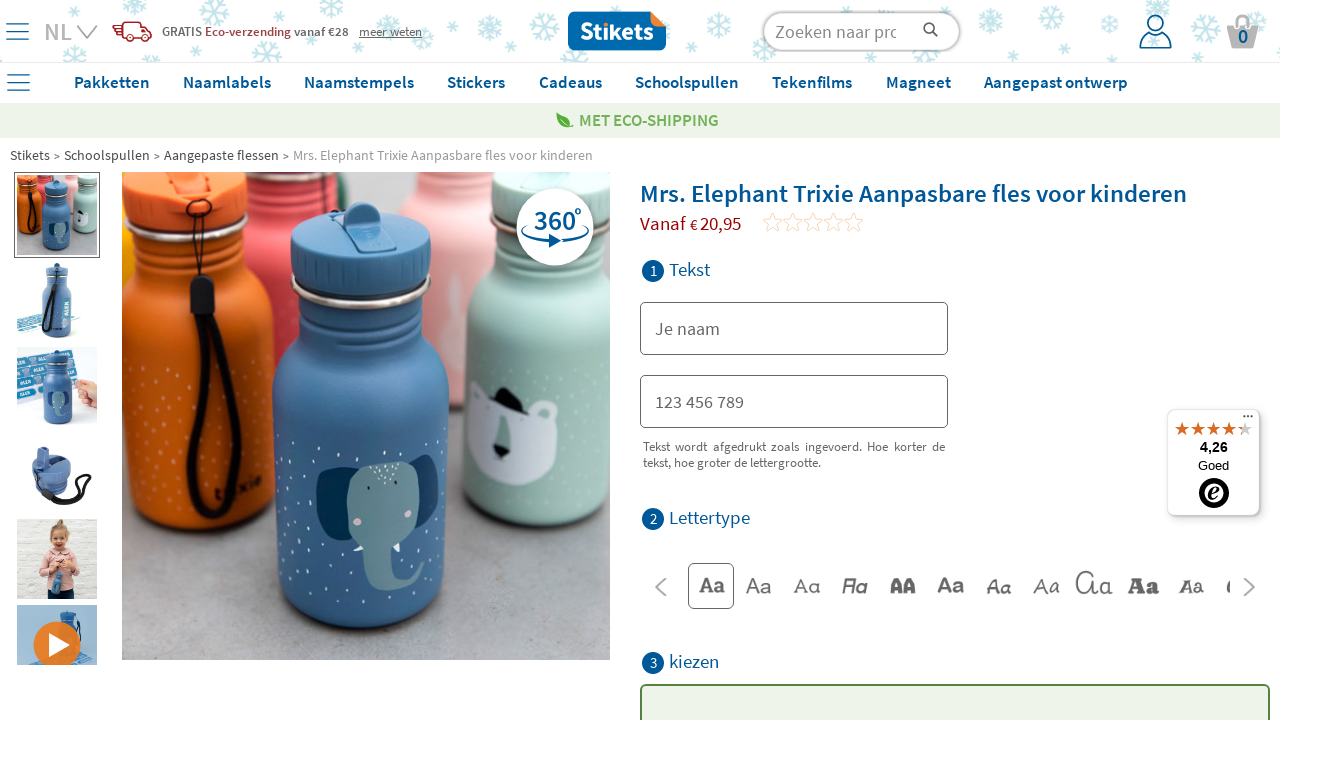

--- FILE ---
content_type: text/html; charset=UTF-8
request_url: https://www.stikets.be/schoolspullen/aangepaste-flessen/mrs-elephant-trixie-aanpasbare-fles-voor-kinderen.html
body_size: 73570
content:
<!DOCTYPE html><html lang="nl"><head><meta charset=UTF-8><title>Mrs. Elephant Trixie Aanpasbare fles voor kinderen  - Stikets</title><meta name="Title" content="Mrs. Elephant Trixie Aanpasbare fles voor kinderen  - Stikets" /><meta name="DC.Title" content="Mrs. Elephant Trixie Aanpasbare fles voor kinderen  - Stikets" /><meta name="Description" content="Met haar grote oren en haar lange hoorns zal mevrouw Olifant de beste vriend van uw kinderen zijn en overal mee naartoe gaan. De Trixie- waterfles heeft ..." /><meta name="DC.Description" content="Met haar grote oren en haar lange hoorns zal mevrouw Olifant de beste vriend van uw kinderen zijn en overal mee naartoe gaan. De Trixie- waterfles heeft ..." /><meta name="Keywords" content="Stikets, clothing labels, clothing labels, shoe labels, custom labels, identification bracelets children clothing children make." /><meta name="DC.Keywords" content="Stikets, clothing labels, clothing labels, shoe labels, custom labels, identification bracelets children clothing children make." /><meta name="Author" content="The Stikets Company" /><meta name="Copyright" content="Copyright (c) 2010 - Stikets" /><meta http-equiv="Content-Language" content="nl" /><meta http-equiv="Content-Type" content="text/html; charset=UTF-8" />        <script type="text/javascript">window.gdprAppliesGlobally=false;(function(){(function(e,r){var t=document.createElement("link");t.rel="preconnect";t.as="script";var n=document.createElement("link");n.rel="dns-prefetch";n.as="script";var i=document.createElement("link");i.rel="preload";i.as="script";var o=document.createElement("script");o.id="spcloader";o.type="text/javascript";o["async"]=true;o.charset="utf-8";var a="https://sdk.privacy-center.org/"+e+"/loader.js?target_type=notice&target="+r;if(window.didomiConfig&&window.didomiConfig.user){var c=window.didomiConfig.user;var s=c.country;var d=c.region;if(s){a=a+"&country="+s;if(d){a=a+"&region="+d}}}t.href="https://sdk.privacy-center.org/";n.href="https://sdk.privacy-center.org/";i.href=a;o.src=a;var p=document.getElementsByTagName("script")[0];p.parentNode.insertBefore(t,p);p.parentNode.insertBefore(n,p);p.parentNode.insertBefore(i,p);p.parentNode.insertBefore(o,p)})("f1c3b6ba-2e26-4b9c-9be4-a387c8a8dc9e","T3QtAEKL")})();</script>
    <meta name="google-signin-client_id" content="713959043604-sutqrbrcpv4qg2eshdrt12fk5udt3ajo.apps.googleusercontent.com"/><meta name="google-site-verification" content="K3r0WlTK_pQyaxAXj8rHGWm908KqluoBcpzYkp9h06E" /><base href="https://www.stikets.be"/><link rel="canonical" href="https://www.stikets.be/schoolspullen/aangepaste-flessen/mrs-elephant-trixie-aanpasbare-fles-voor-kinderen.html"/><meta name="viewport" content="width=device-width, initial-scale=1, maximum-scale=1" /><!-- BING --><meta name="msvalidate.01" content="51136C55ED26AED0FA20C4461CAD07F7"/><meta name="mobile-web-app-capable" content="yes"><link rel="shortcut icon" href="https://www.stikets.be/templates/stikets/img/favicon.ico" /><link rel="icon" type="image/vnd.microsoft.icon" href="https://www.stikets.be/templates/stikets/img/favicon.ico" ><link rel="icon" type="image/x-icon" href="https://www.stikets.be/templates/stikets/img/favicon.ico" ><link rel="icon" type="image/svg" href="https://www.stikets.be/templates/stikets/img/favicon.ico" /><meta name="theme-color" content="#005898"/><meta name="facebook-domain-verification" content="wty7ncqmul5cfw3l8bzqtt8g6r7x6n" /><link rel="dns-prefetch" href="https://ib.adnxs.com"><link rel="dns-prefetch" href="https://secure.adnxs.com"><link rel="dns-prefetch" href="https://sslwidget.criteo.com"><link rel="dns-prefetch" href="https://dis.criteo.com"><link rel="dns-prefetch" href="https://ag.gbc.criteo.com"><link rel="dns-prefetch" href="https://dis.eu.criteo.com"><link rel="dns-prefetch" href="https://gum.criteo.com"><link rel="dns-prefetch" href="https://rtb-csync.smartadserver.com"><link rel="dns-prefetch" href="https://gem.gbc.criteo.com"><link rel="dns-prefetch" href="https://9174297.fls.doubleclick.net"><link rel="preconnect" href="https://www.google-analytics.com/"><link rel="preconnect" href="https://www.google.com"><link rel="preconnect" href="https://www.googletagmanager.com"><link rel="preconnect" href="https://googleads.g.doubleclick.net"><link rel="preconnect" href="https://cm.g.doubleclick.net"><link rel="preconnect" href="https://adservice.google.com"><link rel="preconnect" href="https://www.googleadservices.com"><link rel="preconnect" href="https://d1fw31bt5svviq.cloudfront.net"><link rel="dns-prefetch" href="https://syndication.twitter.com"><link rel="dns-prefetch" href="https://platform.twitter.com"><link rel="dns-prefetch" href="https://ekr.zdassets.com"><link rel="dns-prefetch" href="https://stikets.zendesk.com"><link rel="dns-prefetch" href="https://assets.zendesk.com"><link rel="dns-prefetch" href="https://static.zdassets.com"><link rel="preconnect" href="https://connect.facebook.net"><link rel="preconnect" href="https://cdn.doofinder.com"><link rel="preconnect" href="https://fonts.googleapis.com"><link rel="preconnect" href="https://fonts.gstatic.com"><link rel="preload" as="script" href="/js/jquery/jquery.min.js"><link rel="preload" as="style" href="https://www.stikets.be/templates/stikets/css/main.css" type="text/css" /><link rel="preload" as="style" href="/css/generic-with-responsive.css" type="text/css" /><link rel="preload" as="script" href="https://cdn.jsdelivr.net/gh/jaxon-php/jaxon-js@3.3/dist/jaxon.core.js"><link rel="preload" href="https://fonts.gstatic.com/s/sourcesanspro/v14/6xK3dSBYKcSV-LCoeQqfX1RYOo3qOK7l.woff2" as="font" type="font/woff2" crossorigin><link rel="preload" href="https://fonts.gstatic.com/s/sourcesanspro/v14/6xKydSBYKcSV-LCoeQqfX1RYOo3i54rwlxdu.woff2" as="font" type="font/woff2" crossorigin><link rel="preload" as="style" href="https://www.stikets.be/min/f=templates/stikets/css/source-sans-pro-400-600-700.css,templates/stikets/css/principal.css,stkapp/estil_cap.css,stkapp/estil_menu_desplegable_25.css,stkapp/ajusta_fonts.css&amp;day=20260114-20260113"  /><link rel="stylesheet" href="https://www.stikets.be/templates/stikets/css/main.css" type="text/css" /><link rel="stylesheet" href="/css/generic-with-responsive.css" type="text/css" /><link rel="preload" as="style" href="https://www.stikets.be/min/f=templates/stikets/css/category.css,templates/stikets/moduls/productes/estils.css,/js/jquery/simple_colorbox/simple_colorbox.css,/templates/stikets/moduls/productes/estils_avatar.css,/stkapp/dos_punt_cinc_be.css,/stkapp/estil_pressupostos.css&amp;day=20260114-20260113"  /><link rel="preload" href="https://www.stikets.be/stkapp/menu_blau.svg" as="image"><link rel="preload" href="https://www.stikets.be/stkapp/x_blau_prima.png" as="image"><link rel="preload" href="https://www.stikets.be/templates/stikets/img/logo_portada.png" as="image"><link rel="preload" href="https://www.stikets.be/templates/stikets/img/icones/User_login_Icon.svg" as="image"><link rel="preload" href="https://www.stikets.be/templates/stikets/img/icones/banners/camio_vermell.png" as="image"><link rel="preload" href="https://www.stikets.be/templates/stikets/img/icones/banners/fletxa_inferior.png" as="image"><script type="text/javascript">const templateType = "stikets";var activar_js_externs = true;        
        var default_delay_scripts_time = 6800;
        
        var connection = navigator.connection || navigator.mozConnection || navigator.webkitConnection;
        
        if (typeof connection === 'undefined') {
            
        } else {
            var connection_type = connection.effectiveType;
            if (connection_type === "slow-2g" || connection_type === "2g") {
                default_delay_scripts_time = 12000;

            } else if (connection_type === "3g") {
                default_delay_scripts_time = 10000;
            }
        }
        
         
        
        var requestAnimationFrame = window.requestAnimationFrame || window.mozRequestAnimationFrame || window.webkitRequestAnimationFrame || window.msRequestAnimationFrame;
        window.requestAnimationFrame = requestAnimationFrame;
        
        </script>        <script type="text/javascript">
            var display_initial_width = window.innerWidth;
            window.addEventListener('resize', function(event){
                display_initial_width = -1;
            });
            
            function window_innerWidth() {
                if (display_initial_width === -1) {
                    display_initial_width = window.innerWidth;
                }
                return display_initial_width;
            }
        </script>
        <!-- PROD PRELOADS --><link rel="preload" as="image" importance="high" href="https://d1fw31bt5svviq.cloudfront.net/img/trixie_bottle_elephant_product_a.jpg.jpg"><link rel="preload" as="image" importance="high" href="https://d1fw31bt5svviq.cloudfront.net/img/trixie_bottle_elephant_product_b_ok.jpg.jpg"><style>        
            #contenidor {
                width: 100%;
                /*max-width: 1400px !important;*/
            }
            
            #popup_zoom_images {
                display: none;
            }
        
        
            #fons_preload {
                background-color: white;
                display: block;
                height: 100% !important;
                opacity: 1;
                position: fixed;
                bottom: 0;
                left: 0;
                width: 100%;
                z-index: 25;
            }
            #contenidor a {
                text-decoration: none;
            }
            
            #caixa_menu_blau {
                display: none;
            }
            
    </style>
<link type="text/css" rel="stylesheet" href="https://www.stikets.be/min/f=templates/stikets/css/source-sans-pro-400-600-700.css,templates/stikets/css/principal.css,stkapp/estil_cap.css,stkapp/estil_menu_desplegable_25.css,stkapp/ajusta_fonts.css&amp;day=20260114-20260113"  /><!-- CSS ADICIONALS --><link type="text/css" rel="stylesheet" href="https://www.stikets.be/min/f=templates/stikets/css/category.css,templates/stikets/moduls/productes/estils.css,/js/jquery/simple_colorbox/simple_colorbox.css,/templates/stikets/moduls/productes/estils_avatar.css,/stkapp/dos_punt_cinc_be.css,/stkapp/estil_pressupostos.css&amp;day=20260114-20260113"/><script type="text/javascript" src="/js/jquery/jquery.min.js">
        </script><script defer type="text/javascript" src="https://www.stikets.be/min/f=js/main.js,js/menu_desplegable2.js,js/common.js,js/jquery/shared_functions.js,js/layers.js,js/fajax.js&amp;day=20260112-20230719"></script>
        <script type="text/javascript">
            function deferExec(callback) {
                if (typeof window.requestIdleCallback === "function") {
                    window.requestIdleCallback(callback);
                } else {
                    requestAnimationFrame(() => {
                        setTimeout(callback, 0);
                    });
                }
            }
            /*
            (function($) {
                $.event.special.dclick = {
                    setup: function() {
                        $(this).on("click", function(event) {
                            $(this).trigger("dclick", event);
                        });
                    },
                    add: function(handleObj) {
                        let originalHandler = handleObj.handler;
                        handleObj.handler = function(event, originalEvent) {
                            deferExec(() => originalHandler.call(this, originalEvent || event));
                        };
                    }
                };
            })(jQuery);
            */
           
            jQuery.cachedScript = function( url, options ) {
                // Allow user to set any option except for dataType, cache, and url
                options = $.extend( options || {}, {
                  dataType: "script",
                  cache: true,
                  url: url
                });

                // Use $.ajax() since it is more flexible than $.getScript
                // Return the jqXHR object so we can chain callbacks
                return jQuery.ajax( options );
            };
            
            
            jQuery.event.special.touchstart = {
                setup: function( _, ns, handle ){
                    this.addEventListener("touchstart", handle, { passive: true });
                }
            };
            
            $.ajaxPrefilter(function( options, original_Options, jqXHR ) {
                options.async = true;
            });
            
            window.setTimeout(function () {
                $.cachedScript("https://www.stikets.be/min/f=js/validacions.js,js/forms.js,js/rutines_dates.js,js/js_toolbox.compact/validations.js,js/jquery/botiga_shared_functions.js,js/jquery/colorbox/jquery.colorbox.js,js/jquery/jquery-validation/jquery.validate.js,js/jquery/jquery-validation/jquery.validate.stikets.js,js/jquery/jquery-validation/localization/messages_nl.js&amp;day=20260112-20230719");
            }, default_delay_scripts_time-200);
            
            $.cachedScript("/js/simple-popup/jquery.simple-popup.min.js");
        </script>
        
        <style>
            /* latin */
            @font-face {
              font-family: 'Source Sans Pro';
              font-style: normal;
              font-weight: 400;
              font-display: block;
              src: url(https://fonts.gstatic.com/s/sourcesanspro/v14/6xK3dSBYKcSV-LCoeQqfX1RYOo3qOK7l.woff2) format('woff2');
              unicode-range: U+0000-00FF, U+0131, U+0152-0153, U+02BB-02BC, U+02C6, U+02DA, U+02DC, U+2000-206F, U+2074, U+20AC, U+2122, U+2191, U+2193, U+2212, U+2215, U+FEFF, U+FFFD;
            }
            
            /* latin */
            @font-face {
              font-family: 'Source Sans Pro';
              font-style: normal;
              font-weight: 600;
              font-display: block;
              src: url(https://fonts.gstatic.com/s/sourcesanspro/v14/6xKydSBYKcSV-LCoeQqfX1RYOo3i54rwlxdu.woff2) format('woff2');
              unicode-range: U+0000-00FF, U+0131, U+0152-0153, U+02BB-02BC, U+02C6, U+02DA, U+02DC, U+2000-206F, U+2074, U+20AC, U+2122, U+2191, U+2193, U+2212, U+2215, U+FEFF, U+FFFD;
            }
            
            /* latin */
            @font-face {
              font-family: 'Pacifico';
              font-style: normal;
              font-weight: 400;
              font-display: block;
              src: url(https://fonts.gstatic.com/s/pacifico/v17/FwZY7-Qmy14u9lezJ-6H6Mk.woff2) format('woff2');
              unicode-range: U+0000-00FF, U+0131, U+0152-0153, U+02BB-02BC, U+02C6, U+02DA, U+02DC, U+2000-206F, U+2074, U+20AC, U+2122, U+2191, U+2193, U+2212, U+2215, U+FEFF, U+FFFD;
            }
            
            
            
                        
        </style>
    
    <script>
        var gtm_url_actual = location.protocol + '//' + location.host + location.pathname;
        dataLayer = [{
          'portal_code': 'www.stikets.be','country_code': 'BE','url': gtm_url_actual,'page_type':'product','content_language': 'NL','sub_category': 'Custom bottles', 'category': 'School Material', 'product_id': 'pck_bttl_trx_lphnt', 'product_color': '', 'product_font': 'ARIALUNI.TTF', 'product_icon': '', 'product_material': 'PACK', 'product_price': '20.95', 'product_price_euro': '20.95',         }];
        
        
        
        // Google Tag Manager -->
        (function(w,d,s,l,i){w[l]=w[l]||[];w[l].push({'gtm.start':
        new Date().getTime(),event:'gtm.js'});var f=d.getElementsByTagName(s)[0],
        j=d.createElement(s),dl=l!='dataLayer'?'&l='+l:'';j.defer=true;j.src=
        'https://www.googletagmanager.com/gtm.js?id='+i+dl;f.parentNode.insertBefore(j,f);
        })(window,document,'script','dataLayer','GTM-WFGB4V4');
        // End Google Tag Manager 
   
   
        
        $(window).on("load",function() {
            dataLayer.push({'client_id': StkappGAClientId});
        });
        
        // FUNCTIONS PER GESTIO EVENTS GTM
        function gtm_add_to_cart(array_gtm_data) {
            var obj = {};
            obj['event'] = 'gtm_add_to_cart';
            for (key in dataLayer[0]) {
                if (key != "product_color" && key != "product_font" && key != "product_icon" && key != "product_material" && key != "product_color") {
                    var value = dataLayer[0][key];
                    obj[key] = value;
                }
            }
            for (key in array_gtm_data) {
                var value = array_gtm_data[key];
                obj[key] = value;
            }
            dataLayer.push(obj);
        }
        
    </script>
        
    
<link rel="alternate" hreflang="es-ES" href="https://www.stikets.es/articulos-cole/botellas-personalizadas/botella-mrs-elephant-trixie-personalizable-para-ninos.html" /><link rel="alternate" hreflang="ca-ES" href="https://www.stikets.es/articles-cole/ampolles-personalitzades/ampolla-mrs-elephant-trixie-personalitzable-per-a-nens.html" /><link rel="alternate" hreflang="en-ES" href="https://www.stikets.es/school-supplies/custom-bottles/mrs-elephant-trixie-customizable-bottle-for-children.html" /><link rel="alternate" hreflang="fr-FR" href="https://www.stikets.fr/pour-la-rentree/bouteilles-personnalisees/gourde-personnalisee-maternelle-trixie-mrs-elephant.html" /><link rel="alternate" hreflang="fr-BE" href="https://www.stikets.be/pour-la-rentree/bouteilles-personnalisees/gourde-personnalisee-maternelle-trixie-mrs-elephant.html" /><link rel="alternate" hreflang="fr-CH" href="https://www.stikets.ch/pour-la-rentree/bouteilles-personnalisees/gourde-personnalisee-maternelle-trixie-mrs-elephant.html" /><link rel="alternate" hreflang="it" href="https://www.stikets.it/articoli-scuola/borracce-personalizzate/mrs-elephant-trixie-borraccia-personalizzabile-per-bambini.html" /><link rel="alternate" hreflang="pt" href="https://www.stikets.pt/artigos-escola/garrafas-personalizadas/garrafa-personalizavel-mrs-elephant-trixie-para-criancas.html" /><link rel="alternate" hreflang="en-AE" href="https://www.stikets.ae/school-supplies-uk/custom-bottles-uk/mrs-elephant-trixie-customizable-bottle-for-children-.html" /><link rel="alternate" hreflang="en-IT" href="https://www.stikets.it/school-supplies-uk/custom-bottles-uk/mrs-elephant-trixie-customizable-bottle-for-children-.html" /><link rel="alternate" hreflang="en-BE" href="https://www.stikets.be/school-supplies-uk/custom-bottles-uk/mrs-elephant-trixie-customizable-bottle-for-children-.html" /><link rel="alternate" hreflang="en-CZ" href="https://www.stikets.cz/school-supplies-uk/custom-bottles-uk/mrs-elephant-trixie-customizable-bottle-for-children-.html" /><link rel="alternate" hreflang="en-DK" href="https://www.stikets.dk/school-supplies-uk/custom-bottles-uk/mrs-elephant-trixie-customizable-bottle-for-children-.html" /><link rel="alternate" hreflang="en-AT" href="https://www.stikets.at/school-supplies-uk/custom-bottles-uk/mrs-elephant-trixie-customizable-bottle-for-children-.html" /><link rel="alternate" hreflang="en-IE" href="https://www.stikets.ie/school-supplies-uk/custom-bottles-uk/mrs-elephant-trixie-customizable-bottle-for-children-.html" /><link rel="alternate" hreflang="en-SE" href="https://www.stikets.se/school-supplies-uk/custom-bottles-uk/mrs-elephant-trixie-customizable-bottle-for-children-.html" /><link rel="alternate" hreflang="en-DE" href="https://www.stikets.de/school-supplies-uk/custom-bottles-uk/mrs-elephant-trixie-customizable-bottle-for-children-.html" /><link rel="alternate" hreflang="en-GB" href="https://www.stikets.co.uk/school-supplies-uk/custom-bottles-uk/mrs-elephant-trixie-customizable-bottle-for-children-.html" /><link rel="alternate" hreflang="en-CH" href="https://www.stikets.ch/school-supplies-uk/custom-bottles-uk/mrs-elephant-trixie-customizable-bottle-for-children-.html" /><link rel="alternate" hreflang="de-AT" href="https://www.stikets.at/schulmaterial/personalisierte-flaschen/personalisierbare-flasche-mrs-elephant-trixie-fur-kinder.html" /><link rel="alternate" hreflang="de" href="https://www.stikets.de/schulmaterial/personalisierte-flaschen/personalisierbare-flasche-mrs-elephant-trixie-fur-kinder.html" /><link rel="alternate" hreflang="de-CH" href="https://www.stikets.ch/schulmaterial/personalisierte-flaschen/personalisierbare-flasche-mrs-elephant-trixie-fur-kinder.html" /><link rel="alternate" hreflang="da" href="https://www.stikets.dk/skoleartikler/brugerdefinerede-flasker/mrs-elephant-trixie-tilpasselig-til-boern-flaske.html" /><link rel="alternate" hreflang="se" href="https://www.stikets.se/skolmaterial/anpassade-flaskor/mrs-elephant-trixie-aanpassningsbar-flaska-for-barn.html" /><link rel="alternate" hreflang="nl-BE" href="https://www.stikets.be/schoolspullen/aangepaste-flessen/mrs-elephant-trixie-aanpasbare-fles-voor-kinderen.html" /><link rel="alternate" hreflang="nl" href="https://www.stikets.nl/schoolspullen/aangepaste-flessen/mrs-elephant-trixie-aanpasbare-fles-voor-kinderen.html" /><link rel="alternate" hreflang="no" href="https://www.stikets.no/skole-materiell/spesialtilpassede-flasker/mrs-elephant-trixie-tilpassbar-flaske-for-barn.html" /><link rel="alternate" hreflang="pl" href="https://www.stikets.pl/przybory-szkolne/personalizowane-butelki/personalizowana-butelka-bidon-dla-dziecka-mrs-elephant-trixie.html" /><link rel="alternate" hreflang="cs" href="https://www.stikets.cz/skolni-potreby/vlastni-lahve/prizpusobitelna-lahev-mrs-elephant-trixie-pro-deti.html" /><link rel="alternate" hreflang="hu" href="https://www.stikets.hu/tanszerek/egyedi-palackok/mrs-elephant-trixie-testreszabhato-palack-gyerekeknek.html" /><link rel="alternate" hreflang="ro" href="https://www.stikets.ro/rechizite-scolare/sticle-personalizate/sticla-personalizabila-mrs-elephant-trixie-pentru-copii.html" /><link rel="alternate" hreflang="sk" href="https://www.stikets.sk/skolske-potreby/vlastne-flase/prisposobitlena-flasa-mrs-elephant-trixie-pre-deti.html" /><link rel="alternate" hreflang="x-default" href="https://www.stikets.com/school-supplies/custom-bottles/mrs-elephant-trixie-customizable-bottle-for-children.html" /><script type="application/ld+json">{"@context": "http://schema.org","@type": "Product","description": "Met haar grote oren en haar lange hoorns zal mevrouw Olifant de beste vriend van uw kinderen zijn en overal mee naartoe gaan. De Trixie- waterfles heeft ...","name": "Mrs. Elephant Trixie Aanpasbare fles voor kinderen ","brand": "Stikets","sku": "pck_bttl_trx_lphnt","mpn": "pck_bttl_trx_lphnt","logo": "https://www.stikets.be/templates/stikets/img/logo_portada.png","image": "https://d1fw31bt5svviq.cloudfront.net/img/trixie_bottle_elephant_category_ok.jpg.jpg","itemCondition": "http://schema.org/NewCondition","offers": {"@type": "Offer","availability": "http://schema.org/InStock","price": "23.95","priceCurrency": "EUR","priceValidUntil": "2099-12-31","url": "https://www.stikets.be/schoolspullen/aangepaste-flessen/mrs-elephant-trixie-aanpasbare-fles-voor-kinderen.html","hasMerchantReturnPolicy": {"@type": "MerchantReturnPolicy","returnPolicyCategory": "https://schema.org/MerchantReturnFiniteReturnWindow","merchantReturnDays": 30,"returnMethod": "https://schema.org/ReturnByMail","returnFees": "https://schema.org/FreeReturn"},"shippingDetails": {"@type": "OfferShippingDetails","shippingRate": {"@type": "MonetaryAmount","value": "0.00","currency": "EUR"},"shippingDestination": {"@type": "DefinedRegion","addressCountry": "BE"},"deliveryTime": {"@type": "ShippingDeliveryTime","businessDays": {"@type": "OpeningHoursSpecification","dayOfWeek": ["https://schema.org/Monday","https://schema.org/Tuesday","https://schema.org/Wednesday","https://schema.org/Thursday","https://schema.org/Friday"]},"cutoffTime": "18:00:00Z","handlingTime": {"@type": "QuantitativeValue","minValue": 2,"maxValue": 2,"unitCode": "DAY"},"transitTime": {"@type": "QuantitativeValue","minValue": 1,"maxValue": 3,"unitCode": "DAY"}}}}}</script><script type="application/ld+json">{"@context": "http://schema.org","@type": "BreadcrumbList","itemListElement":[{"@type": "ListItem","position": 1,"item":{"@id": "https://www.stikets.be","name": "Stikets"}},{"@type": "ListItem","position": 2,"item":{"@id": "https://www.stikets.be/schoolspullen.html","name": "Schoolspullen"}},{"@type": "ListItem","position": 3,"item":{"@id": "https://www.stikets.be/schoolspullen/aangepaste-flessen.html","name": "Aangepaste flessen"}},{"@type": "ListItem","position": 4,"item":{"@id": "https://www.stikets.be/schoolspullen/aangepaste-flessen/mrs-elephant-trixie-aanpasbare-fles-voor-kinderen.html","name": "Mrs. Elephant Trixie Aanpasbare fles voor kinderen "}}]}</script><meta name="robots" content="all" /><meta property="og:title" content="Mrs. Elephant Trixie Aanpasbare fles voor kinderen  - Stikets" /><meta property="og:type" content="product" /><meta property="og:url" content="https://www.stikets.be/schoolspullen/aangepaste-flessen/mrs-elephant-trixie-aanpasbare-fles-voor-kinderen.html" /><meta property="og:description" content="Met haar grote oren en haar lange hoorns zal mevrouw Olifant de beste vriend van uw kinderen zijn en overal mee naartoe gaan. De Trixie- waterfles heeft ..." /><meta property="og:image" content="https://www.stikets.be//mmedia/img/trixie_bottle_elephant_category_ok.jpg.jpg" /><meta property="og:image:width" content="340" /><meta property="og:image:height" content="340" />    <script language="javascript">
        var StkappGAClientId = "";
        var StkappIdSessioVisita = "20260112d1ec06fe3c16e63";
        var StkappUrlBase = "www.stikets.es";
        var StkappObjImg = new Array();
        var StkappGAClientId = "";
        var StkappCatalogMode = (''=='1')?true:false;        
        var StkPageType = "product";
        
        // VARIABLES CONTROL TRACKING PIXELS
        var StkappTrackingFacebook = false;
        var StkappTrackingBing = false;
        var StkappTrackingTikTok = false;
        var StkappTrackingCriteo = false;
        var StkappTrackingRefersion = false;
        var StkappTrackingGA4 = false;
        var StkappTrackingHubspot = false;
        
        let AB_maquetacio_pack = true;
        let random = Math.floor((Math.random() * 2));

        /*if(random){
            AB_maquetacio_pack = true;
        }*/
        
        
        
        
        var StkappbFreeSample = false;        
        //TRACTAMENT COOKIES
        //------------------
        //genera una cookie emprant javascript
        function setCookie(cname,cvalue,expire_time, expire_type_time)
        {
          var exp = 0;
          switch(expire_type_time){
            case 'm':
              exp = expire_time * 1000 * 60;
              break;
            case 'h':
              exp = expire_time * 1000 * 60 * 60;
              break;
            case 'd':
              exp = expire_time * 1000 * 60 * 60 * 24;
              break;
            default:
              exp = expire_time * 1000;
          }
          var d = new Date();
          d.setTime(d.getTime()+(exp));
          var expires = "expires="+d.toGMTString();
          document.cookie = cname + "=" + cvalue + "; " + expires + "; path=/";
        }

        //recull una cookie creada emprant javascript
        function getCookie(cname)
        {
          var name = cname + "=";
          var ca = document.cookie.split(';');
          for(var i=0; i<ca.length; i++) 
            {
            var c = ca[i].trim();
            if (c.indexOf(name)==0) return c.substring(name.length,c.length);
          }
          return "";
        }
        
    </script>
    <!-- Begin eTrusted bootstrap tag --><script src="https://integrations.etrusted.com/applications/widget.js/v2" async defer></script><!-- End eTrusted bootstrap tag --><script>
        if(window_innerWidth() <= 2500) {
            setTimeout(function(){

                $("#trustbadge-topbar-container-98e3dadd90eb493088abdc5597a70810").css("opacity", "0");
                $("#trustbadge-container-98e3dadd90eb493088abdc5597a70810").css("opacity", "0");
            }, 9000);
            setTimeout(function(){
                $("#trustbadge-topbar-container-98e3dadd90eb493088abdc5597a70810").css("display", "none");
                $("#trustbadge-container-98e3dadd90eb493088abdc5597a70810").css("display", "none");
                $("#contenidor_peu").css("padding-bottom", "0");
            }, 11000);
        }
    </script>
        <script type="didomi/javascript" src="//www.googleadservices.com/pagead/conversion_async.js"></script>   
    

        
        <script type="didomi/javascript">
            $(document).ready(function(){ 
                StkappTrackingGA4 = true;
                StkappEjecutaEventosTrackingGA4Pixel();
            });
        </script>
        
        <script type="didomi/javascript" data-vendor="didomi:facebook">
            $(document).ready(function(){ 
                StkappTrackingFacebook = true;
                StkappEjecutaEventosTrackingFacebookPixel();
            });
        </script>
        
        <script type="didomi/javascript" data-vendor="c:refersion">
            $(document).ready(function(){ 
                StkappTrackingRefersion = true;
            });
        </script>
        
        <script type="didomi/javascript" data-vendor="c:microsoft">
            $(document).ready(function(){ 
                StkappTrackingBing = true;
                StkappEjecutaEventosTrackingBingPixel();
            });
        </script>
          <script type="didomi/javascript" data-vendor="c:hubspot">
            $(document).ready(function(){ 
                StkappTrackingHubspot = true;
                StkappEjecutaEventosTrackingHubspotPixel();
            });
        </script>

        <script type="didomi/javascript" data-vendor="c:tiktok-KZAUQLZ9">
            $(document).ready(function(){ 
                StkappTrackingTikTok = true;
                StkappEjecutaEventosTrackingTikTokPixel();
            });
        </script>

        <script type="didomi/javascript" data-vendor="iab:91">
            $(document).ready(function(){ 
                StkappTrackingCriteo = true;
                StkappEjecutaEventosTrackingCriteoPixel();
            });
        </script>

        <script type="didomi/javascript">
            $(document).ready(function(){ 
                StkappTrackingSendlane = true;
                StkappEjecutaEventosTrackingSendlane();
            });
        </script>
        
        <script>

            function StkappEjecutaEventosTrackingDirectExec(script) {
                if (StkappTrackingGA4 == true){
                    eval(script["GA4"]);
                }
                if (StkappTrackingFacebook == true){
                    eval(script["facebook"]);
                }
                if (StkappTrackingTikTok == true){
                    eval(script["tiktok"]);
                }
                if (StkappTrackingHubspot == true){
                    eval(script["hubspot"]);
                }
                if (StkappTrackingBing == true){
                    eval(script["bing"]);
                }
            }
            
            function StkappEjecutaEventosTrackingGA4Pixel() {
                // GA4 pixel
                if (StkappTrackingGA4 == true){
                    
                        window.dataLayer = window.dataLayer || []; 
                        dataLayer.push({"event":"view_item","ecomm_prodid":"pck_bttl_trx_lphnt","ecomm_pagetype":"product","ecomm_totalvalue":"20.95","ecommerce":{"items":{"item_name":"pck_bttl_trx_lphnt","item_id":1038,"price":"20.95","item_brand":"Stikets","quantity":"1"}}});                }
            }
             function StkappEjecutaEventosTrackingHubspotPixel() {
                
                if (StkappTrackingHubspot == true){
                                    }
            }
            function StkappEjecutaEventosTrackingFacebookPixel() {
                // Facebook pixel
                if (StkappTrackingFacebook == true){
                    window.dataLayer = window.dataLayer || []; 
                        dataLayer.push({"event":"fbk_view_content","ecommerce":{"content_type":"product","content_name":"Mrs. Elephant Trixie customizable bottle for children","content_id":["pck_bttl_trx_lphnt"]}});                }
            }

            function StkappEjecutaEventosTrackingBingPixel() {
                // Bing pixel
                if (StkappTrackingBing == true){
                    window.dataLayer = window.dataLayer || []; 
                        dataLayer.push({"event":"bing_view_item","ecommerce":{"currency":"EUR","revenue_value":23.95,"items":[{"id":"pck_bttl_trx_lphnt"}]}});                }
            }

            function StkappEjecutaEventosTrackingTikTokPixel() {
                // TikTok pixel
                if (StkappTrackingTikTok == true){
                                    }
            }
            
            function StkappEjecutaEventosTrackingCriteoPixel() {
                // Criteo pixel
                if (StkappTrackingCriteo == true){
                                    }
            }

            function StkappEjecutaEventosTrackingSendlane() {
                // Sendlane
                if (StkappTrackingSendlane == true){
                    _Sendlane.push({
                        "event": "product_viewed",
                        "product_id": "pck_bttl_trx_lphnt"
                    });                }
            }
            
            function StkappEjecutaEventosTrackingCheckout(){
                if (StkappTrackingFacebook == true){
                                    }
                if (StkappTrackingBing == true){
                                    }
                if (StkappTrackingTikTok == true){
                                    }
            }

        </script>

    
<script src="https://admin.revenuehunt.com/embed.js" defer></script>        <script src="https://sendlane.com/scripts/pusher.js" defer data-token="8c368dde-f8b6-40df-ae9c-17bd753a1e85"></script>
    <script async id="__cn_generic_script__acdb0cd2-f292-421d-b501-f2e26a4bf962">
    !function(t){function e(){if(!t.querySelector("#__cn_client_script_acdb0cd2-f292-421d-b501-f2e26a4bf962")){var e=t.createElement("script");e.setAttribute("src","https://cdn.connectif.cloud/eu5/client-script/acdb0cd2-f292-421d-b501-f2e26a4bf962"),t.body.appendChild(e)}}"complete"===t.readyState||"interactive"===t.readyState?e():t.addEventListener("DOMContentLoaded",e)}(document)

document.addEventListener('connectif.loaded', function onConnectifLoaded() {
    console.log('Connectif is loaded');
    // now I can call initializeConnectif
    //initializeConnectif(connectifConfiguration);
});

</script><div class="cn_product_visited" style="display:none">
    <span class="url">https://www.stikets.be/schoolspullen/aangepaste-flessen/mrs-elephant-trixie-aanpasbare-fles-voor-kinderen.html</span>
    <span class="product_id">pck_bttl_trx_lphnt</span>
    <span class="name">Mrs. Elephant Trixie Aanpasbare fles voor kinderen </span>
    <span class="image_url">https://d1fw31bt5svviq.cloudfront.net/img/trixie_bottle_elephant_category_ok.jpg.jpg</span>
    <span class="unit_price">23.95</span>
    <span class="availability">InStock</span>
    <span class="category">/Schoolspullen/Aangepaste flessen</span>
</div></head><body style="display: block;overflow-y: scroll; overflow-x: hidden; overflow-y: scroll; margin: 0px;"><!-- Google Tag Manager (noscript) --><noscript><iframe src="https://www.googletagmanager.com/ns.html?id=GTM-WFGB4V4"height="0" width="0" style="display:none;visibility:hidden"></iframe></noscript><!-- End Google Tag Manager (noscript) --><script type="text/javascript" src="https://cdn.jsdelivr.net/gh/jaxon-php/jaxon-js@3.3/dist/jaxon.core.js"  charset="UTF-8"></script>



<script type="text/javascript"  charset="UTF-8">
/* <![CDATA[ */
try {
    if(typeof jaxon.config == undefined)
        jaxon.config = {};
}
catch(e) {
    jaxon = {};
    jaxon.config = {};
};

jaxon.config.requestURI = "/jaxon.server.php";
jaxon.config.statusMessages = false;
jaxon.config.waitCursor = true;
jaxon.config.version = "Jaxon 4.0";
jaxon.config.defaultMode = "asynchronous";
jaxon.config.defaultMethod = "POST";
jaxon.config.responseType = "JSON";

JaxonMain_server = {};
JaxonMain_server.refresca_select = function() {
    return jaxon.request({ jxncls: 'Main_server', jxnmthd: 'refresca_select' }, { parameters: arguments });
};
JaxonMain_server.refresca_select_carro = function() {
    return jaxon.request({ jxncls: 'Main_server', jxnmthd: 'refresca_select_carro' }, { parameters: arguments });
};
JaxonMain_server.refresca_select_ports = function() {
    return jaxon.request({ jxncls: 'Main_server', jxnmthd: 'refresca_select_ports' }, { parameters: arguments });
};
JaxonMain_server.gestionar_embolicar_regal_linia_comanda = function() {
    return jaxon.request({ jxncls: 'Main_server', jxnmthd: 'gestionar_embolicar_regal_linia_comanda' }, { parameters: arguments });
};
JaxonMain_server.refresca_productes = function() {
    return jaxon.request({ jxncls: 'Main_server', jxnmthd: 'refresca_productes' }, { parameters: arguments });
};
JaxonMain_server.get_resum_comanda = function() {
    return jaxon.request({ jxncls: 'Main_server', jxnmthd: 'get_resum_comanda' }, { parameters: arguments });
};
JaxonMain_server.refresca_eliminar_producte_carro = function() {
    return jaxon.request({ jxncls: 'Main_server', jxnmthd: 'refresca_eliminar_producte_carro' }, { parameters: arguments });
};
JaxonMain_server.refresca_eliminar_linia_invalida = function() {
    return jaxon.request({ jxncls: 'Main_server', jxnmthd: 'refresca_eliminar_linia_invalida' }, { parameters: arguments });
};
JaxonMain_server.refresca_ports = function() {
    return jaxon.request({ jxncls: 'Main_server', jxnmthd: 'refresca_ports' }, { parameters: arguments });
};
JaxonMain_server.valida_descompte_i_retorna_control = function() {
    return jaxon.request({ jxncls: 'Main_server', jxnmthd: 'valida_descompte_i_retorna_control' }, { parameters: arguments });
};
JaxonMain_server.valida_descompte = function() {
    return jaxon.request({ jxncls: 'Main_server', jxnmthd: 'valida_descompte' }, { parameters: arguments });
};
JaxonMain_server.ports_pais = function() {
    return jaxon.request({ jxncls: 'Main_server', jxnmthd: 'ports_pais' }, { parameters: arguments });
};
JaxonMain_server.modifica_quantitat_producte = function() {
    return jaxon.request({ jxncls: 'Main_server', jxnmthd: 'modifica_quantitat_producte' }, { parameters: arguments });
};
JaxonMain_server.linies_descomptes_en_carro = function() {
    return jaxon.request({ jxncls: 'Main_server', jxnmthd: 'linies_descomptes_en_carro' }, { parameters: arguments });
};
JaxonMain_server.actualitzar_codi_postal = function() {
    return jaxon.request({ jxncls: 'Main_server', jxnmthd: 'actualitzar_codi_postal' }, { parameters: arguments });
};
JaxonMain_server.only_external_id_post_office = function() {
    return jaxon.request({ jxncls: 'Main_server', jxnmthd: 'only_external_id_post_office' }, { parameters: arguments });
};
JaxonMain_server.only_external_id_post_office_droppoint = function() {
    return jaxon.request({ jxncls: 'Main_server', jxnmthd: 'only_external_id_post_office_droppoint' }, { parameters: arguments });
};
JaxonMain_server.only_external_id_post_office_coexp = function() {
    return jaxon.request({ jxncls: 'Main_server', jxnmthd: 'only_external_id_post_office_coexp' }, { parameters: arguments });
};
JaxonMain_server.only_external_id_post_office_correos_express = function() {
    return jaxon.request({ jxncls: 'Main_server', jxnmthd: 'only_external_id_post_office_correos_express' }, { parameters: arguments });
};
JaxonMain_server.only_external_id_post_office_laposte = function() {
    return jaxon.request({ jxncls: 'Main_server', jxnmthd: 'only_external_id_post_office_laposte' }, { parameters: arguments });
};
JaxonMain_server.only_external_id_post_office_dhl = function() {
    return jaxon.request({ jxncls: 'Main_server', jxnmthd: 'only_external_id_post_office_dhl' }, { parameters: arguments });
};
JaxonMain_server.only_external_id_post_office_postnl = function() {
    return jaxon.request({ jxncls: 'Main_server', jxnmthd: 'only_external_id_post_office_postnl' }, { parameters: arguments });
};
JaxonMain_server.only_external_id_post_office_celeritas = function() {
    return jaxon.request({ jxncls: 'Main_server', jxnmthd: 'only_external_id_post_office_celeritas' }, { parameters: arguments });
};
JaxonMain_server.only_external_id_post_office_mondial = function() {
    return jaxon.request({ jxncls: 'Main_server', jxnmthd: 'only_external_id_post_office_mondial' }, { parameters: arguments });
};
JaxonMain_server.only_external_id_post_office_hermes = function() {
    return jaxon.request({ jxncls: 'Main_server', jxnmthd: 'only_external_id_post_office_hermes' }, { parameters: arguments });
};
JaxonMain_server.only_external_id_post_office_ups = function() {
    return jaxon.request({ jxncls: 'Main_server', jxnmthd: 'only_external_id_post_office_ups' }, { parameters: arguments });
};
JaxonMain_server.only_external_id_post_office_gls = function() {
    return jaxon.request({ jxncls: 'Main_server', jxnmthd: 'only_external_id_post_office_gls' }, { parameters: arguments });
};
JaxonMain_server.only_external_id_post_office_nacex = function() {
    return jaxon.request({ jxncls: 'Main_server', jxnmthd: 'only_external_id_post_office_nacex' }, { parameters: arguments });
};
JaxonMain_server.only_external_id_post_office_mrw = function() {
    return jaxon.request({ jxncls: 'Main_server', jxnmthd: 'only_external_id_post_office_mrw' }, { parameters: arguments });
};
JaxonMain_server.get_llista_punts_recollida = function() {
    return jaxon.request({ jxncls: 'Main_server', jxnmthd: 'get_llista_punts_recollida' }, { parameters: arguments });
};
JaxonMain_server.enviar_validacions = function() {
    return jaxon.request({ jxncls: 'Main_server', jxnmthd: 'enviar_validacions' }, { parameters: arguments });
};
JaxonMain_server.mostra_mitjana_valoracions = function() {
    return jaxon.request({ jxncls: 'Main_server', jxnmthd: 'mostra_mitjana_valoracions' }, { parameters: arguments });
};
JaxonMain_server.mostra_llistat_valoracions = function() {
    return jaxon.request({ jxncls: 'Main_server', jxnmthd: 'mostra_llistat_valoracions' }, { parameters: arguments });
};
JaxonMain_server.GetNextListProductsInScroll = function() {
    return jaxon.request({ jxncls: 'Main_server', jxnmthd: 'GetNextListProductsInScroll' }, { parameters: arguments });
};
JaxonMain_server.StkWTool2dfcustomResizeAndSaveImageSelected = function() {
    return jaxon.request({ jxncls: 'Main_server', jxnmthd: 'StkWTool2dfcustomResizeAndSaveImageSelected' }, { parameters: arguments });
};
JaxonMain_server.guardar_imatge_original = function() {
    return jaxon.request({ jxncls: 'Main_server', jxnmthd: 'guardar_imatge_original' }, { parameters: arguments });
};
JaxonMain_server.StkWTool2dfcustomResizeAndSaveImage = function() {
    return jaxon.request({ jxncls: 'Main_server', jxnmthd: 'StkWTool2dfcustomResizeAndSaveImage' }, { parameters: arguments });
};
JaxonMain_server.generar_c_etiquetas_a_mida = function() {
    return jaxon.request({ jxncls: 'Main_server', jxnmthd: 'generar_c_etiquetas_a_mida' }, { parameters: arguments });
};
JaxonMain_server.WizardInitRefreshData = function() {
    return jaxon.request({ jxncls: 'Main_server', jxnmthd: 'WizardInitRefreshData' }, { parameters: arguments });
};
JaxonMain_server.afegir_iva_etmd = function() {
    return jaxon.request({ jxncls: 'Main_server', jxnmthd: 'afegir_iva_etmd' }, { parameters: arguments });
};
JaxonMain_server.init_visualitzacio_extended = function() {
    return jaxon.request({ jxncls: 'Main_server', jxnmthd: 'init_visualitzacio_extended' }, { parameters: arguments });
};
JaxonMain_server.calc_press_glob = function() {
    return jaxon.request({ jxncls: 'Main_server', jxnmthd: 'calc_press_glob' }, { parameters: arguments });
};
JaxonMain_server.changeUnitOnCesta = function() {
    return jaxon.request({ jxncls: 'Main_server', jxnmthd: 'changeUnitOnCesta' }, { parameters: arguments });
};
JaxonMain_server.calc_press_uni = function() {
    return jaxon.request({ jxncls: 'Main_server', jxnmthd: 'calc_press_uni' }, { parameters: arguments });
};
JaxonMain_server.calc_press_uni_mo = function() {
    return jaxon.request({ jxncls: 'Main_server', jxnmthd: 'calc_press_uni_mo' }, { parameters: arguments });
};
JaxonMain_server.calc_press_uni_mo_talles = function() {
    return jaxon.request({ jxncls: 'Main_server', jxnmthd: 'calc_press_uni_mo_talles' }, { parameters: arguments });
};
JaxonMain_server.calc_press_glob_mo = function() {
    return jaxon.request({ jxncls: 'Main_server', jxnmthd: 'calc_press_glob_mo' }, { parameters: arguments });
};
JaxonMain_server.recalcula_corva_preus = function() {
    return jaxon.request({ jxncls: 'Main_server', jxnmthd: 'recalcula_corva_preus' }, { parameters: arguments });
};
JaxonMain_server.calc_press = function() {
    return jaxon.request({ jxncls: 'Main_server', jxnmthd: 'calc_press' }, { parameters: arguments });
};
JaxonMain_server.carrega_captcha = function() {
    return jaxon.request({ jxncls: 'Main_server', jxnmthd: 'carrega_captcha' }, { parameters: arguments });
};
JaxonMain_server.carrega_captcha_num_comanda = function() {
    return jaxon.request({ jxncls: 'Main_server', jxnmthd: 'carrega_captcha_num_comanda' }, { parameters: arguments });
};
JaxonMain_server.check_captcha = function() {
    return jaxon.request({ jxncls: 'Main_server', jxnmthd: 'check_captcha' }, { parameters: arguments });
};
JaxonMain_server.carrega_portals = function() {
    return jaxon.request({ jxncls: 'Main_server', jxnmthd: 'carrega_portals' }, { parameters: arguments });
};
JaxonMain_server.cesta_amb_ajax = function() {
    return jaxon.request({ jxncls: 'Main_server', jxnmthd: 'cesta_amb_ajax' }, { parameters: arguments });
};
JaxonMain_server.get_linies_prod_gratis = function() {
    return jaxon.request({ jxncls: 'Main_server', jxnmthd: 'get_linies_prod_gratis' }, { parameters: arguments });
};
JaxonMain_server.popup_portal_me = function() {
    return jaxon.request({ jxncls: 'Main_server', jxnmthd: 'popup_portal_me' }, { parameters: arguments });
};
JaxonMain_server.popup_portal_com = function() {
    return jaxon.request({ jxncls: 'Main_server', jxnmthd: 'popup_portal_com' }, { parameters: arguments });
};
JaxonMain_server.envia_mail_contacte = function() {
    return jaxon.request({ jxncls: 'Main_server', jxnmthd: 'envia_mail_contacte' }, { parameters: arguments });
};
JaxonMain_server.envia_telef_nom_email_contacte = function() {
    return jaxon.request({ jxncls: 'Main_server', jxnmthd: 'envia_telef_nom_email_contacte' }, { parameters: arguments });
};
JaxonMain_server.envia_telef_nom_email_contacte_pressu = function() {
    return jaxon.request({ jxncls: 'Main_server', jxnmthd: 'envia_telef_nom_email_contacte_pressu' }, { parameters: arguments });
};
JaxonMain_server.puja_img_base64_ajax = function() {
    return jaxon.request({ jxncls: 'Main_server', jxnmthd: 'puja_img_base64_ajax' }, { parameters: arguments });
};
JaxonMain_server.puja_img_ajax = function() {
    return jaxon.request({ jxncls: 'Main_server', jxnmthd: 'puja_img_ajax' }, { parameters: arguments });
};
JaxonMain_server.puja_img_ajax_multi = function() {
    return jaxon.request({ jxncls: 'Main_server', jxnmthd: 'puja_img_ajax_multi' }, { parameters: arguments });
};
JaxonMain_server.afegir_producte_cesta_ajax = function() {
    return jaxon.request({ jxncls: 'Main_server', jxnmthd: 'afegir_producte_cesta_ajax' }, { parameters: arguments });
};
JaxonMain_server.actualitza_preu_origen = function() {
    return jaxon.request({ jxncls: 'Main_server', jxnmthd: 'actualitza_preu_origen' }, { parameters: arguments });
};
JaxonMain_server.accio_confirmacio_client = function() {
    return jaxon.request({ jxncls: 'Main_server', jxnmthd: 'accio_confirmacio_client' }, { parameters: arguments });
};
JaxonMain_server.identificacio_usuari_web = function() {
    return jaxon.request({ jxncls: 'Main_server', jxnmthd: 'identificacio_usuari_web' }, { parameters: arguments });
};
JaxonMain_server.adyen_post_additional_details = function() {
    return jaxon.request({ jxncls: 'Main_server', jxnmthd: 'adyen_post_additional_details' }, { parameters: arguments });
};
JaxonMain_server.get_colors_permesos_tipos = function() {
    return jaxon.request({ jxncls: 'Main_server', jxnmthd: 'get_colors_permesos_tipos' }, { parameters: arguments });
};
JaxonMain_server.obtenir_reviews_producte_api = function() {
    return jaxon.request({ jxncls: 'Main_server', jxnmthd: 'obtenir_reviews_producte_api' }, { parameters: arguments });
};
JaxonMain_server.curl_trusted_lite = function() {
    return jaxon.request({ jxncls: 'Main_server', jxnmthd: 'curl_trusted_lite' }, { parameters: arguments });
};
JaxonMain_server.obtenir_productes_complementaris = function() {
    return jaxon.request({ jxncls: 'Main_server', jxnmthd: 'obtenir_productes_complementaris' }, { parameters: arguments });
};
JaxonMain_server.assign_smarty_portal_divisa = function() {
    return jaxon.request({ jxncls: 'Main_server', jxnmthd: 'assign_smarty_portal_divisa' }, { parameters: arguments });
};
JaxonMain_server.obtenir_productes_conjunt = function() {
    return jaxon.request({ jxncls: 'Main_server', jxnmthd: 'obtenir_productes_conjunt' }, { parameters: arguments });
};
JaxonMain_server.redirect_to_payment_error = function() {
    return jaxon.request({ jxncls: 'Main_server', jxnmthd: 'redirect_to_payment_error' }, { parameters: arguments });
};
JaxonMain_server.notify_paypal_error = function() {
    return jaxon.request({ jxncls: 'Main_server', jxnmthd: 'notify_paypal_error' }, { parameters: arguments });
};
JaxonMain_server.submit_forma_pago = function() {
    return jaxon.request({ jxncls: 'Main_server', jxnmthd: 'submit_forma_pago' }, { parameters: arguments });
};
JaxonMain_server.ws_finalitzar_comanda_web = function() {
    return jaxon.request({ jxncls: 'Main_server', jxnmthd: 'ws_finalitzar_comanda_web' }, { parameters: arguments });
};
JaxonMain_server.check_redirects = function() {
    return jaxon.request({ jxncls: 'Main_server', jxnmthd: 'check_redirects' }, { parameters: arguments });
};
JaxonMain_server.update_banner_camions = function() {
    return jaxon.request({ jxncls: 'Main_server', jxnmthd: 'update_banner_camions' }, { parameters: arguments });
};
JaxonMain_server.update_taula_zona = function() {
    return jaxon.request({ jxncls: 'Main_server', jxnmthd: 'update_taula_zona' }, { parameters: arguments });
};
JaxonMain_server.get_codi_iso_pais = function() {
    return jaxon.request({ jxncls: 'Main_server', jxnmthd: 'get_codi_iso_pais' }, { parameters: arguments });
};
JaxonMain_server.update_divisa = function() {
    return jaxon.request({ jxncls: 'Main_server', jxnmthd: 'update_divisa' }, { parameters: arguments });
};
JaxonMain_server.refresca_idioma_carro = function() {
    return jaxon.request({ jxncls: 'Main_server', jxnmthd: 'refresca_idioma_carro' }, { parameters: arguments });
};
JaxonMain_server.refresh_divisa = function() {
    return jaxon.request({ jxncls: 'Main_server', jxnmthd: 'refresh_divisa' }, { parameters: arguments });
};
JaxonMain_server.esborra_divisa_session = function() {
    return jaxon.request({ jxncls: 'Main_server', jxnmthd: 'esborra_divisa_session' }, { parameters: arguments });
};
JaxonMain_server.opcio_entrega_domicili_recollida_disponible = function() {
    return jaxon.request({ jxncls: 'Main_server', jxnmthd: 'opcio_entrega_domicili_recollida_disponible' }, { parameters: arguments });
};
JaxonMain_server.recalcular_preu_ports_comanda_segons_seleccio_agencia = function() {
    return jaxon.request({ jxncls: 'Main_server', jxnmthd: 'recalcular_preu_ports_comanda_segons_seleccio_agencia' }, { parameters: arguments });
};
JaxonMain_server.zd_consulta_estat_comanda = function() {
    return jaxon.request({ jxncls: 'Main_server', jxnmthd: 'zd_consulta_estat_comanda' }, { parameters: arguments });
};
JaxonMain_server.zd_consulta_formulari_contacte = function() {
    return jaxon.request({ jxncls: 'Main_server', jxnmthd: 'zd_consulta_formulari_contacte' }, { parameters: arguments });
};
JaxonMain_server.FormCaptchaCarregaCartaNadal = function() {
    return jaxon.request({ jxncls: 'Main_server', jxnmthd: 'FormCaptchaCarregaCartaNadal' }, { parameters: arguments });
};
JaxonMain_server.FormCaptchaCheckCartaNadal = function() {
    return jaxon.request({ jxncls: 'Main_server', jxnmthd: 'FormCaptchaCheckCartaNadal' }, { parameters: arguments });
};
JaxonMain_server.CheckGoogleCaptcha = function() {
    return jaxon.request({ jxncls: 'Main_server', jxnmthd: 'CheckGoogleCaptcha' }, { parameters: arguments });
};
JaxonMain_server.get_num_comandes_amb_mail = function() {
    return jaxon.request({ jxncls: 'Main_server', jxnmthd: 'get_num_comandes_amb_mail' }, { parameters: arguments });
};
JaxonMain_server.get_popup_droppoints = function() {
    return jaxon.request({ jxncls: 'Main_server', jxnmthd: 'get_popup_droppoints' }, { parameters: arguments });
};
JaxonMain_server.selecciona_agencia_enviament_samples = function() {
    return jaxon.request({ jxncls: 'Main_server', jxnmthd: 'selecciona_agencia_enviament_samples' }, { parameters: arguments });
};
JaxonMain_server.buscar_post_office_existent = function() {
    return jaxon.request({ jxncls: 'Main_server', jxnmthd: 'buscar_post_office_existent' }, { parameters: arguments });
};
JaxonMain_server.desselecciona_agencia_enviament = function() {
    return jaxon.request({ jxncls: 'Main_server', jxnmthd: 'desselecciona_agencia_enviament' }, { parameters: arguments });
};
JaxonMain_server.check_mostrar_envio_prioritario = function() {
    return jaxon.request({ jxncls: 'Main_server', jxnmthd: 'check_mostrar_envio_prioritario' }, { parameters: arguments });
};
JaxonMain_server.select_envio_prioritario = function() {
    return jaxon.request({ jxncls: 'Main_server', jxnmthd: 'select_envio_prioritario' }, { parameters: arguments });
};
JaxonMain_server.selecciona_agencia_enviament = function() {
    return jaxon.request({ jxncls: 'Main_server', jxnmthd: 'selecciona_agencia_enviament' }, { parameters: arguments });
};
JaxonMain_server.update_coords_post_offices = function() {
    return jaxon.request({ jxncls: 'Main_server', jxnmthd: 'update_coords_post_offices' }, { parameters: arguments });
};
JaxonMain_server.get_llista_agencies = function() {
    return jaxon.request({ jxncls: 'Main_server', jxnmthd: 'get_llista_agencies' }, { parameters: arguments });
};
JaxonMain_server.ultim_disseny = function() {
    return jaxon.request({ jxncls: 'Main_server', jxnmthd: 'ultim_disseny' }, { parameters: arguments });
};
JaxonMain_server.crea_ticket_zendesk_chatbot = function() {
    return jaxon.request({ jxncls: 'Main_server', jxnmthd: 'crea_ticket_zendesk_chatbot' }, { parameters: arguments });
};
JaxonMain_server.create_personalized_pdf = function() {
    return jaxon.request({ jxncls: 'Main_server', jxnmthd: 'create_personalized_pdf' }, { parameters: arguments });
};
JaxonMain_server.create_personalized_pdf_book = function() {
    return jaxon.request({ jxncls: 'Main_server', jxnmthd: 'create_personalized_pdf_book' }, { parameters: arguments });
};
JaxonMain_server.create_personalized_book = function() {
    return jaxon.request({ jxncls: 'Main_server', jxnmthd: 'create_personalized_book' }, { parameters: arguments });
};
JaxonMain_server.obtenir_productes_germans = function() {
    return jaxon.request({ jxncls: 'Main_server', jxnmthd: 'obtenir_productes_germans' }, { parameters: arguments });
};
JaxonMain_server.zd_click_to_call = function() {
    return jaxon.request({ jxncls: 'Main_server', jxnmthd: 'zd_click_to_call' }, { parameters: arguments });
};
JaxonMain_server.get_minuts_trucada = function() {
    return jaxon.request({ jxncls: 'Main_server', jxnmthd: 'get_minuts_trucada' }, { parameters: arguments });
};
JaxonMain_server.update_adressa_agraiment = function() {
    return jaxon.request({ jxncls: 'Main_server', jxnmthd: 'update_adressa_agraiment' }, { parameters: arguments });
};
JaxonMain_server.check_address_geocode = function() {
    return jaxon.request({ jxncls: 'Main_server', jxnmthd: 'check_address_geocode' }, { parameters: arguments });
};
JaxonMain_server.carrega_wizard_producte = function() {
    return jaxon.request({ jxncls: 'Main_server', jxnmthd: 'carrega_wizard_producte' }, { parameters: arguments });
};
JaxonMain_server.redirect_to_object = function() {
    return jaxon.request({ jxncls: 'Main_server', jxnmthd: 'redirect_to_object' }, { parameters: arguments });
};
JaxonMain_server.get_fons_permesos_pw = function() {
    return jaxon.request({ jxncls: 'Main_server', jxnmthd: 'get_fons_permesos_pw' }, { parameters: arguments });
};
JaxonMain_server.obte_info_preu_producte = function() {
    return jaxon.request({ jxncls: 'Main_server', jxnmthd: 'obte_info_preu_producte' }, { parameters: arguments });
};
JaxonMain_server.convertir_base64_SVG = function() {
    return jaxon.request({ jxncls: 'Main_server', jxnmthd: 'convertir_base64_SVG' }, { parameters: arguments });
};
JaxonMain_server.convertir_SVG_comanda = function() {
    return jaxon.request({ jxncls: 'Main_server', jxnmthd: 'convertir_SVG_comanda' }, { parameters: arguments });
};
JaxonMain_server.carrega_preview_svg = function() {
    return jaxon.request({ jxncls: 'Main_server', jxnmthd: 'carrega_preview_svg' }, { parameters: arguments });
};
JaxonMain_server.afegir_productes_agraiment = function() {
    return jaxon.request({ jxncls: 'Main_server', jxnmthd: 'afegir_productes_agraiment' }, { parameters: arguments });
};
JaxonMain_server.params_to_array = function() {
    return jaxon.request({ jxncls: 'Main_server', jxnmthd: 'params_to_array' }, { parameters: arguments });
};
JaxonMain_server.buscar_millor_agencia_mx = function() {
    return jaxon.request({ jxncls: 'Main_server', jxnmthd: 'buscar_millor_agencia_mx' }, { parameters: arguments });
};
JaxonMain_server.marcar_agencia_mx_seleccionada = function() {
    return jaxon.request({ jxncls: 'Main_server', jxnmthd: 'marcar_agencia_mx_seleccionada' }, { parameters: arguments });
};
JaxonMain_server.login_trusted = function() {
    return jaxon.request({ jxncls: 'Main_server', jxnmthd: 'login_trusted' }, { parameters: arguments });
};
JaxonMain_server.guardar_dades_ga4_async_purchase = function() {
    return jaxon.request({ jxncls: 'Main_server', jxnmthd: 'guardar_dades_ga4_async_purchase' }, { parameters: arguments });
};
JaxonMain_server.arrays_reviews_per_data = function() {
    return jaxon.request({ jxncls: 'Main_server', jxnmthd: 'arrays_reviews_per_data' }, { parameters: arguments });
};
JaxonMain_server.tractament_reviews = function() {
    return jaxon.request({ jxncls: 'Main_server', jxnmthd: 'tractament_reviews' }, { parameters: arguments });
};
JaxonMain_server.tradueix_reviews = function() {
    return jaxon.request({ jxncls: 'Main_server', jxnmthd: 'tradueix_reviews' }, { parameters: arguments });
};
JaxonMain_server.curl_calls_trusted = function() {
    return jaxon.request({ jxncls: 'Main_server', jxnmthd: 'curl_calls_trusted' }, { parameters: arguments });
};
JaxonMain_server.submitAllFormulariHubspot = function() {
    return jaxon.request({ jxncls: 'Main_server', jxnmthd: 'submitAllFormulariHubspot' }, { parameters: arguments });
};
JaxonMain_server.submitFormulari = function() {
    return jaxon.request({ jxncls: 'Main_server', jxnmthd: 'submitFormulari' }, { parameters: arguments });
};
JaxonMain_server.submitFormulariSendlane = function() {
    return jaxon.request({ jxncls: 'Main_server', jxnmthd: 'submitFormulariSendlane' }, { parameters: arguments });
};
JaxonMain_server.submitFormulariHubspot = function() {
    return jaxon.request({ jxncls: 'Main_server', jxnmthd: 'submitFormulariHubspot' }, { parameters: arguments });
};
JaxonMain_server.submitFormulariCartes = function() {
    return jaxon.request({ jxncls: 'Main_server', jxnmthd: 'submitFormulariCartes' }, { parameters: arguments });
};
JaxonMain_server.submitFormulariSendlaneCartes = function() {
    return jaxon.request({ jxncls: 'Main_server', jxnmthd: 'submitFormulariSendlaneCartes' }, { parameters: arguments });
};
JaxonMain_server.submitFormulariHubspotCartes = function() {
    return jaxon.request({ jxncls: 'Main_server', jxnmthd: 'submitFormulariHubspotCartes' }, { parameters: arguments });
};
JaxonMain_server.submitFormulariHubspotNamePhone = function() {
    return jaxon.request({ jxncls: 'Main_server', jxnmthd: 'submitFormulariHubspotNamePhone' }, { parameters: arguments });
};
JaxonMain_server.rgb2lab = function() {
    return jaxon.request({ jxncls: 'Main_server', jxnmthd: 'rgb2lab' }, { parameters: arguments });
};
JaxonMain_server.colorDistanceCIE76 = function() {
    return jaxon.request({ jxncls: 'Main_server', jxnmthd: 'colorDistanceCIE76' }, { parameters: arguments });
};
JaxonMain_server.hex2rgb = function() {
    return jaxon.request({ jxncls: 'Main_server', jxnmthd: 'hex2rgb' }, { parameters: arguments });
};
JaxonMain_server.colorDistanceCIE76FromHex = function() {
    return jaxon.request({ jxncls: 'Main_server', jxnmthd: 'colorDistanceCIE76FromHex' }, { parameters: arguments });
};
JaxonMain_server.rgba2hex = function() {
    return jaxon.request({ jxncls: 'Main_server', jxnmthd: 'rgba2hex' }, { parameters: arguments });
};
JaxonMain_server.closestPantone = function() {
    return jaxon.request({ jxncls: 'Main_server', jxnmthd: 'closestPantone' }, { parameters: arguments });
};
JaxonMain_server.checkColorQuantity = function() {
    return jaxon.request({ jxncls: 'Main_server', jxnmthd: 'checkColorQuantity' }, { parameters: arguments });
};
JaxonMain_server.getDominantColor = function() {
    return jaxon.request({ jxncls: 'Main_server', jxnmthd: 'getDominantColor' }, { parameters: arguments });
};
JaxonMain_server.getDominantColor_old = function() {
    return jaxon.request({ jxncls: 'Main_server', jxnmthd: 'getDominantColor_old' }, { parameters: arguments });
};
JaxonMain_server.puja_img_ajax_midocean = function() {
    return jaxon.request({ jxncls: 'Main_server', jxnmthd: 'puja_img_ajax_midocean' }, { parameters: arguments });
};
JaxonMain_server.checkColorQuantitySVG = function() {
    return jaxon.request({ jxncls: 'Main_server', jxnmthd: 'checkColorQuantitySVG' }, { parameters: arguments });
};
JaxonMain_server.getMoVariantStock = function() {
    return jaxon.request({ jxncls: 'Main_server', jxnmthd: 'getMoVariantStock' }, { parameters: arguments });
};
JaxonMain_server.amagar_colors_sense_stock = function() {
    return jaxon.request({ jxncls: 'Main_server', jxnmthd: 'amagar_colors_sense_stock' }, { parameters: arguments });
};
JaxonMain_server.link_imatge_linia = function() {
    return jaxon.request({ jxncls: 'Main_server', jxnmthd: 'link_imatge_linia' }, { parameters: arguments });
};
JaxonMain_server.upload_img_to_s3 = function() {
    return jaxon.request({ jxncls: 'Main_server', jxnmthd: 'upload_img_to_s3' }, { parameters: arguments });
};
JaxonMain_server.puja_img_presales = function() {
    return jaxon.request({ jxncls: 'Main_server', jxnmthd: 'puja_img_presales' }, { parameters: arguments });
};
JaxonMain_server.puja_img_session = function() {
    return jaxon.request({ jxncls: 'Main_server', jxnmthd: 'puja_img_session' }, { parameters: arguments });
};
JaxonMain_server.esborra_imatge_session = function() {
    return jaxon.request({ jxncls: 'Main_server', jxnmthd: 'esborra_imatge_session' }, { parameters: arguments });
};
JaxonMain_server.carrega_imatges_client = function() {
    return jaxon.request({ jxncls: 'Main_server', jxnmthd: 'carrega_imatges_client' }, { parameters: arguments });
};
JaxonMain_server.retorna_dades_imatges_client = function() {
    return jaxon.request({ jxncls: 'Main_server', jxnmthd: 'retorna_dades_imatges_client' }, { parameters: arguments });
};
JaxonMain_server.descarregar_pressu_presale = function() {
    return jaxon.request({ jxncls: 'Main_server', jxnmthd: 'descarregar_pressu_presale' }, { parameters: arguments });
};
JaxonMain_server.checkPacks = function() {
    return jaxon.request({ jxncls: 'Main_server', jxnmthd: 'checkPacks' }, { parameters: arguments });
};
JaxonMain_server.descarrega_oferta_presales = function() {
    return jaxon.request({ jxncls: 'Main_server', jxnmthd: 'descarrega_oferta_presales' }, { parameters: arguments });
};
JaxonMain_server.get_Klarna_conditions = function() {
    return jaxon.request({ jxncls: 'Main_server', jxnmthd: 'get_Klarna_conditions' }, { parameters: arguments });
};
JaxonMain_server.submitCalendly = function() {
    return jaxon.request({ jxncls: 'Main_server', jxnmthd: 'submitCalendly' }, { parameters: arguments });
};
JaxonMain_server.carrega_blocs_contingut = function() {
    return jaxon.request({ jxncls: 'Main_server', jxnmthd: 'carrega_blocs_contingut' }, { parameters: arguments });
};
JaxonMain_server.create_lead = function() {
    return jaxon.request({ jxncls: 'Main_server', jxnmthd: 'create_lead' }, { parameters: arguments });
};
JaxonMain_server.addRemindersCheckout = function() {
    return jaxon.request({ jxncls: 'Main_server', jxnmthd: 'addRemindersCheckout' }, { parameters: arguments });
};
JaxonMain_server.saveRemindersCheckout = function() {
    return jaxon.request({ jxncls: 'Main_server', jxnmthd: 'saveRemindersCheckout' }, { parameters: arguments });
};
JaxonMain_server.clean_image_colors = function() {
    return jaxon.request({ jxncls: 'Main_server', jxnmthd: 'clean_image_colors' }, { parameters: arguments });
};
JaxonMain_server.crea_tickets_formulari = function() {
    return jaxon.request({ jxncls: 'Main_server', jxnmthd: 'crea_tickets_formulari' }, { parameters: arguments });
};
JaxonMain_server.obtenir_numero_comanda_client = function() {
    return jaxon.request({ jxncls: 'Main_server', jxnmthd: 'obtenir_numero_comanda_client' }, { parameters: arguments });
};
JaxonMain_server.get_json_canvas = function() {
    return jaxon.request({ jxncls: 'Main_server', jxnmthd: 'get_json_canvas' }, { parameters: arguments });
};
JaxonMain_server.carrega_contingut_node = function() {
    return jaxon.request({ jxncls: 'Main_server', jxnmthd: 'carrega_contingut_node' }, { parameters: arguments });
};
JaxonMain_server_mod_avatar = {};
JaxonMain_server_mod_avatar.submit_avatar = function() {
    return jaxon.request({ jxncls: 'Main_server_mod_avatar', jxnmthd: 'submit_avatar' }, { parameters: arguments });
};
JaxonMain_server_mod_avatar.guarda_avatar = function() {
    return jaxon.request({ jxncls: 'Main_server_mod_avatar', jxnmthd: 'guarda_avatar' }, { parameters: arguments });
};
JaxonMain_server_mod_avatar.afegir_avatar_a_sessio = function() {
    return jaxon.request({ jxncls: 'Main_server_mod_avatar', jxnmthd: 'afegir_avatar_a_sessio' }, { parameters: arguments });
};
JaxonMain_server_mod_avatar.obte_avatars_de_sessio = function() {
    return jaxon.request({ jxncls: 'Main_server_mod_avatar', jxnmthd: 'obte_avatars_de_sessio' }, { parameters: arguments });
};
JaxonMain_server_mod_avatar.editar_twinie = function() {
    return jaxon.request({ jxncls: 'Main_server_mod_avatar', jxnmthd: 'editar_twinie' }, { parameters: arguments });
};
JaxonMain_server_mod_avatar.retorna_avatars_per_client = function() {
    return jaxon.request({ jxncls: 'Main_server_mod_avatar', jxnmthd: 'retorna_avatars_per_client' }, { parameters: arguments });
};
JaxonMain_server_mod_avatar.esborra_avatar_de_sessio = function() {
    return jaxon.request({ jxncls: 'Main_server_mod_avatar', jxnmthd: 'esborra_avatar_de_sessio' }, { parameters: arguments });
};
JaxonMain_server_mod_avatar.esborra_avatar = function() {
    return jaxon.request({ jxncls: 'Main_server_mod_avatar', jxnmthd: 'esborra_avatar' }, { parameters: arguments });
};
JaxonMain_server_mod_avatar.mostra_llista_avatars = function() {
    return jaxon.request({ jxncls: 'Main_server_mod_avatar', jxnmthd: 'mostra_llista_avatars' }, { parameters: arguments });
};
JaxonMain_server_mod_avatar.desactiva_avatar = function() {
    return jaxon.request({ jxncls: 'Main_server_mod_avatar', jxnmthd: 'desactiva_avatar' }, { parameters: arguments });
};
JaxonMain_server_mod_avatar.carrega_avatar = function() {
    return jaxon.request({ jxncls: 'Main_server_mod_avatar', jxnmthd: 'carrega_avatar' }, { parameters: arguments });
};
JaxonMain_server_mod_avatar.carrega_ultim_avatar = function() {
    return jaxon.request({ jxncls: 'Main_server_mod_avatar', jxnmthd: 'carrega_ultim_avatar' }, { parameters: arguments });
};
JaxonMain_server_mod_avatar.selecciona_twinie_calendari = function() {
    return jaxon.request({ jxncls: 'Main_server_mod_avatar', jxnmthd: 'selecciona_twinie_calendari' }, { parameters: arguments });
};
JaxonMain_server_mod_avatar.selecciona_twinie_per_ruta = function() {
    return jaxon.request({ jxncls: 'Main_server_mod_avatar', jxnmthd: 'selecciona_twinie_per_ruta' }, { parameters: arguments });
};
JaxonMain_server_mod_avatar.get_path_twinies = function() {
    return jaxon.request({ jxncls: 'Main_server_mod_avatar', jxnmthd: 'get_path_twinies' }, { parameters: arguments });
};
JaxonMain_server_mod_avatar.get_path_twinies_book = function() {
    return jaxon.request({ jxncls: 'Main_server_mod_avatar', jxnmthd: 'get_path_twinies_book' }, { parameters: arguments });
};
JaxonMain_server_mod_avatar.crear_svg_wizard_adaptable = function() {
    return jaxon.request({ jxncls: 'Main_server_mod_avatar', jxnmthd: 'crear_svg_wizard_adaptable' }, { parameters: arguments });
};
JaxonMain_server_mod_avatar.crear_svg_twinies = function() {
    return jaxon.request({ jxncls: 'Main_server_mod_avatar', jxnmthd: 'crear_svg_twinies' }, { parameters: arguments });
};
JaxonMain_server_mod_micuenta = {};
JaxonMain_server_mod_micuenta.actualitza_dades_client = function() {
    return jaxon.request({ jxncls: 'Main_server_mod_micuenta', jxnmthd: 'actualitza_dades_client' }, { parameters: arguments });
};
JaxonMain_server_mod_micuenta.actualitza_dades_client_adressa = function() {
    return jaxon.request({ jxncls: 'Main_server_mod_micuenta', jxnmthd: 'actualitza_dades_client_adressa' }, { parameters: arguments });
};
JaxonMain_server_mod_micuenta.actualitza_dades_client_facturacio = function() {
    return jaxon.request({ jxncls: 'Main_server_mod_micuenta', jxnmthd: 'actualitza_dades_client_facturacio' }, { parameters: arguments });
};
JaxonMain_server_mod_micuenta.afegir_direccio_mi_cuenta = function() {
    return jaxon.request({ jxncls: 'Main_server_mod_micuenta', jxnmthd: 'afegir_direccio_mi_cuenta' }, { parameters: arguments });
};
JaxonMain_server_mod_micuenta.borrar_direccion = function() {
    return jaxon.request({ jxncls: 'Main_server_mod_micuenta', jxnmthd: 'borrar_direccion' }, { parameters: arguments });
};
JaxonMain_server_mod_micuenta.canvi_password_mi_cuenta_social = function() {
    return jaxon.request({ jxncls: 'Main_server_mod_micuenta', jxnmthd: 'canvi_password_mi_cuenta_social' }, { parameters: arguments });
};
JaxonMain_server_mod_micuenta.canvi_password_mi_cuenta = function() {
    return jaxon.request({ jxncls: 'Main_server_mod_micuenta', jxnmthd: 'canvi_password_mi_cuenta' }, { parameters: arguments });
};
JaxonMain_server_mod_micuenta.carrega_dades_facturacio = function() {
    return jaxon.request({ jxncls: 'Main_server_mod_micuenta', jxnmthd: 'carrega_dades_facturacio' }, { parameters: arguments });
};
JaxonMain_server_mod_micuenta.carregar_login_mi_cuenta = function() {
    return jaxon.request({ jxncls: 'Main_server_mod_micuenta', jxnmthd: 'carregar_login_mi_cuenta' }, { parameters: arguments });
};
JaxonMain_server_mod_micuenta.comprova_vies_validat = function() {
    return jaxon.request({ jxncls: 'Main_server_mod_micuenta', jxnmthd: 'comprova_vies_validat' }, { parameters: arguments });
};
JaxonMain_server_mod_micuenta.descarregar_factura = function() {
    return jaxon.request({ jxncls: 'Main_server_mod_micuenta', jxnmthd: 'descarregar_factura' }, { parameters: arguments });
};
JaxonMain_server_mod_micuenta.donar_alta_nou_client = function() {
    return jaxon.request({ jxncls: 'Main_server_mod_micuenta', jxnmthd: 'donar_alta_nou_client' }, { parameters: arguments });
};
JaxonMain_server_mod_micuenta.donar_baixa_compte = function() {
    return jaxon.request({ jxncls: 'Main_server_mod_micuenta', jxnmthd: 'donar_baixa_compte' }, { parameters: arguments });
};
JaxonMain_server_mod_micuenta.estic_logeat_mi_cuenta = function() {
    return jaxon.request({ jxncls: 'Main_server_mod_micuenta', jxnmthd: 'estic_logeat_mi_cuenta' }, { parameters: arguments });
};
JaxonMain_server_mod_micuenta.gastar_saldo_afiliat = function() {
    return jaxon.request({ jxncls: 'Main_server_mod_micuenta', jxnmthd: 'gastar_saldo_afiliat' }, { parameters: arguments });
};
JaxonMain_server_mod_micuenta.gestio_pass_oblidada = function() {
    return jaxon.request({ jxncls: 'Main_server_mod_micuenta', jxnmthd: 'gestio_pass_oblidada' }, { parameters: arguments });
};
JaxonMain_server_mod_micuenta.get_info_mostrar_pantalla_client = function() {
    return jaxon.request({ jxncls: 'Main_server_mod_micuenta', jxnmthd: 'get_info_mostrar_pantalla_client' }, { parameters: arguments });
};
JaxonMain_server_mod_micuenta.logout_micuenta = function() {
    return jaxon.request({ jxncls: 'Main_server_mod_micuenta', jxnmthd: 'logout_micuenta' }, { parameters: arguments });
};
JaxonMain_server_mod_micuenta.migrar_dades_username_anterior_a_client = function() {
    return jaxon.request({ jxncls: 'Main_server_mod_micuenta', jxnmthd: 'migrar_dades_username_anterior_a_client' }, { parameters: arguments });
};
JaxonMain_server_mod_micuenta.modificar_direccio = function() {
    return jaxon.request({ jxncls: 'Main_server_mod_micuenta', jxnmthd: 'modificar_direccio' }, { parameters: arguments });
};
JaxonMain_server_mod_micuenta.obte_client_de_sessio = function() {
    return jaxon.request({ jxncls: 'Main_server_mod_micuenta', jxnmthd: 'obte_client_de_sessio' }, { parameters: arguments });
};
JaxonMain_server_mod_micuenta.refersion_get_affiliate = function() {
    return jaxon.request({ jxncls: 'Main_server_mod_micuenta', jxnmthd: 'refersion_get_affiliate' }, { parameters: arguments });
};
JaxonMain_server_mod_micuenta.refersion_new_affiliate = function() {
    return jaxon.request({ jxncls: 'Main_server_mod_micuenta', jxnmthd: 'refersion_new_affiliate' }, { parameters: arguments });
};
JaxonMain_server_mod_micuenta.retorna_dades_adresses_fitxa_client = function() {
    return jaxon.request({ jxncls: 'Main_server_mod_micuenta', jxnmthd: 'retorna_dades_adresses_fitxa_client' }, { parameters: arguments });
};
JaxonMain_server_mod_micuenta.retorna_dades_afiliat = function() {
    return jaxon.request({ jxncls: 'Main_server_mod_micuenta', jxnmthd: 'retorna_dades_afiliat' }, { parameters: arguments });
};
JaxonMain_server_mod_micuenta.retorna_dades_comandes_fitxa_client = function() {
    return jaxon.request({ jxncls: 'Main_server_mod_micuenta', jxnmthd: 'retorna_dades_comandes_fitxa_client' }, { parameters: arguments });
};
JaxonMain_server_mod_micuenta.retorna_dades_facturacio = function() {
    return jaxon.request({ jxncls: 'Main_server_mod_micuenta', jxnmthd: 'retorna_dades_facturacio' }, { parameters: arguments });
};
JaxonMain_server_mod_micuenta.retorna_dades_contact = function() {
    return jaxon.request({ jxncls: 'Main_server_mod_micuenta', jxnmthd: 'retorna_dades_contact' }, { parameters: arguments });
};
JaxonMain_server_mod_micuenta.retorna_dades_reminder = function() {
    return jaxon.request({ jxncls: 'Main_server_mod_micuenta', jxnmthd: 'retorna_dades_reminder' }, { parameters: arguments });
};
JaxonMain_server_mod_micuenta.esborrar_recordatori = function() {
    return jaxon.request({ jxncls: 'Main_server_mod_micuenta', jxnmthd: 'esborrar_recordatori' }, { parameters: arguments });
};
JaxonMain_server_mod_micuenta.editar_recordatori = function() {
    return jaxon.request({ jxncls: 'Main_server_mod_micuenta', jxnmthd: 'editar_recordatori' }, { parameters: arguments });
};
JaxonMain_server_mod_micuenta.obrir_editar_reminders = function() {
    return jaxon.request({ jxncls: 'Main_server_mod_micuenta', jxnmthd: 'obrir_editar_reminders' }, { parameters: arguments });
};
JaxonMain_server_mod_micuenta.crear_reminder = function() {
    return jaxon.request({ jxncls: 'Main_server_mod_micuenta', jxnmthd: 'crear_reminder' }, { parameters: arguments });
};
JaxonMain_server_mod_micuenta.recarregar_reminders = function() {
    return jaxon.request({ jxncls: 'Main_server_mod_micuenta', jxnmthd: 'recarregar_reminders' }, { parameters: arguments });
};
JaxonMain_server_mod_micuenta.retorna_dades_fitxa_client = function() {
    return jaxon.request({ jxncls: 'Main_server_mod_micuenta', jxnmthd: 'retorna_dades_fitxa_client' }, { parameters: arguments });
};
JaxonMain_server_mod_micuenta.retorna_dades_general = function() {
    return jaxon.request({ jxncls: 'Main_server_mod_micuenta', jxnmthd: 'retorna_dades_general' }, { parameters: arguments });
};
JaxonMain_server_mod_micuenta.set_direccio_principal = function() {
    return jaxon.request({ jxncls: 'Main_server_mod_micuenta', jxnmthd: 'set_direccio_principal' }, { parameters: arguments });
};
JaxonMain_server_mod_micuenta.solicitar_factura_vies = function() {
    return jaxon.request({ jxncls: 'Main_server_mod_micuenta', jxnmthd: 'solicitar_factura_vies' }, { parameters: arguments });
};
JaxonMain_server_mod_micuenta.validar_client_api = function() {
    return jaxon.request({ jxncls: 'Main_server_mod_micuenta', jxnmthd: 'validar_client_api' }, { parameters: arguments });
};
JaxonMain_server_mod_micuenta.validar_email_pantalla_client = function() {
    return jaxon.request({ jxncls: 'Main_server_mod_micuenta', jxnmthd: 'validar_email_pantalla_client' }, { parameters: arguments });
};
JaxonMain_server_mod_micuenta.validar_password_pantalla_client = function() {
    return jaxon.request({ jxncls: 'Main_server_mod_micuenta', jxnmthd: 'validar_password_pantalla_client' }, { parameters: arguments });
};
JaxonMain_server_mod_micuenta.validate_vat_number_vies = function() {
    return jaxon.request({ jxncls: 'Main_server_mod_micuenta', jxnmthd: 'validate_vat_number_vies' }, { parameters: arguments });
};
JaxonMain_server_mod_micuenta.vat_api_validation = function() {
    return jaxon.request({ jxncls: 'Main_server_mod_micuenta', jxnmthd: 'vat_api_validation' }, { parameters: arguments });
};
JaxonMain_server_mod_micuenta.veure_comanda_mi_cuenta = function() {
    return jaxon.request({ jxncls: 'Main_server_mod_micuenta', jxnmthd: 'veure_comanda_mi_cuenta' }, { parameters: arguments });
};
JaxonMain_server_mod_micuenta.veure_estado_pedido_mi_cuenta = function() {
    return jaxon.request({ jxncls: 'Main_server_mod_micuenta', jxnmthd: 'veure_estado_pedido_mi_cuenta' }, { parameters: arguments });
};
JaxonMain_server_mod_micuenta.vincular_mail = function() {
    return jaxon.request({ jxncls: 'Main_server_mod_micuenta', jxnmthd: 'vincular_mail' }, { parameters: arguments });
};
JaxonMain_server_mod_micuenta.retorna_dades_imatges_client = function() {
    return jaxon.request({ jxncls: 'Main_server_mod_micuenta', jxnmthd: 'retorna_dades_imatges_client' }, { parameters: arguments });
};

jaxon.dialogs = {};

jaxon.dom.ready(function() {
jaxon.command.handler.register("jquery", function(args) {
        jaxon.cmd.script.execute(args);
    });

jaxon.command.handler.register("bags.set", function(args) {
        for (const bag in args.data) {
            jaxon.ajax.parameters.bags[bag] = args.data[bag];
        }
    });
});

/* ]]> */
</script>
<!-- Start of oct8ne code --><script type="text/javascript">
                  var oct8ne = document.createElement("script");
                  oct8ne.server = "backoffice-eu.oct8ne.com/";
                  oct8ne.type = "text/javascript";
                  oct8ne.async = true;
                  oct8ne.license ="89CD954ED017F583A5A1194A53D334F7";
                  oct8ne.src = (document.location.protocol == "https:" ? "https://" : "http://") + "static-eu.oct8ne.com/api/v2/oct8ne.js?" + (Math.round(new Date().getTime() / 86400000));
                  oct8ne.locale = "be-BE";
                  oct8ne.baseUrl ="//stikets.be";
                  var s = document.getElementsByTagName("script")[0];
                  insertOct8ne();
                  
                  setTimeout(() => {
                    if(document.querySelector('#livechat-wrapper') != null){
                        document.querySelector('#livechat-wrapper').style.setProperty('z-index', '10', 'important');
                    }
                    
                    if($(window).width() < 768){						
                            $('#livechat-wrapper').bind('click', function(){
                            $('#oct8ne-viewer-iframe').css('height', '90%');
                            $('#oct8ne-viewer-wrapper').css('margin-top', '20%');
                            $('.chat-visitor').css('height', '79%');
                        });	                            
                    }
                    
                },"2000");
                  
                  function insertOct8ne() {
                            s.parentNode.insertBefore(oct8ne, s);
                  }
                </script><!--End of oct8ne code --><!-- End of Oct8ne code --><div id="StkappPNDivToHideWebsite" class="StkappHideWebsite"></div><noscript>Javascript is uitgeschakeld. <br />Het is mogelijk dat sommige functies van de pagina niet goed werken.</noscript><div id="espai_blanc_cap"></div><script type="text/javascript">
            var exit_popup_enabled = false;
        </script><div id="discountpopwrapper"><div class="veil"></div><div id="discountpopup" class="discountpopup"><header><div class="discountp_title">Let&#39;s go for it!</div><p class="discountp_info">You can now place your order with a 12% discount.</p><a class="botton_tancar_popup" onclick="tancar_discount_popup()"><img alt="tancar" class="discountp_creu lazy_desktop lazy" data-src="/templates/stikets/img/icones/creu.png"/></a></header><div><img class="lazy_desktop lazy" style="width: 100%" data-src="https://d1fw31bt5svviq.cloudfront.net/img/exit_popup_2_girls.jpg.jpg"/></div></div></div>


<script type="text/javascript">
            var discount_popup_enabled = true;
        </script>
    <div id="cap"  class="" data-role="header" data-position="fixed" data-disable-page-zoom="true" idn="1038">
                        <div style="display: none" id="estat_presales" value=""></div>
        <div  id="logat_mi_cuenta" style="display: none"></div>
        <div id="espai_blanc_cap_static" class=""></div>
        <div id="cap_blanc" class="">
             <img id="home_detail" src="/templates/stikets/img/STK_Home_Menu_Seasonal_Detail_Winter.png" fetchpriority="high">

            <div id="centra_menu">
                <div id="zona_esq" class="marge_cap_e">
                                                            <div id="btn_mbl_menu"><img width="30" height="30" style="height: auto;" class="boto_menu_blau" src="https://www.stikets.be/stkapp/Header_Menu_Icon.svg" alt="menu 2.5"/></div>
                    
                                        <div id="div_idiomes_list" class="only-dsk"><select id="sel_idiomes_list"><option value="" class="sel_idiomes_list_item" selected>NL</option><option value="https://www.stikets.be/pour-la-rentree/bouteilles-personnalisees/gourde-personnalisee-maternelle-trixie-mrs-elephant.html" class="sel_idiomes_list_item" idioma="fr">FR</option><option value="https://www.stikets.be/school-supplies-uk/custom-bottles-uk/mrs-elephant-trixie-customizable-bottle-for-children-.html" class="sel_idiomes_list_item" idioma="uk">EN</option></select></div>                                                                        <div class="lupa_doofinder only-mbl ">
                                <a id="obrir_doofinder" class="flexsearch--input">
                                    <img width="32" height="32" style="height: auto;" src="/templates/stikets/img/icones/lupa.svg"/>
                                </a>
                            </div>
                                                                                        </div>
                <div id="zona_mig" class="only-desktop">
                    <div id="contenidor_banner_ports_dsk" class="contenidor_banner_ports"><div id="contenidor_banner_ports_dsk_expr"><div id="contenidor_banner_ports_dsk_expr_txt"><!-- SRM_CDN --><span class="span_camio"><img width="40" height="21" style="height: auto;" Alt="Delivery service" class="contenidor_banner_ports_mbl_img " src="https://www.stikets.be/templates/stikets/img/icones/banners/camio_vermell.png" /></span><span id="banner_titol_exp_dsk"><strong>GRATIS</strong> <span class="tipografia_vermell_detall_expr">Eco-verzending</span> vanaf €28</span></div></div><div id="contenidor_banner_ports_dsk_btn"  class="no_std"  onclick="javascript:obre_tanca_banner_camions(this);">meer weten</div></div><div id="contenidor_banner_ports_dsk_expr_info" class="caixa_cercador no_visible contenidor_banner_ports_info"><div><style>.info_shipping_popup {font-size: 16px !important;padding: 40px;gap: 16px;display: flex;flex-direction: column;}.titol_info {font-size: 22px;font-weight: bold !important;color: #005898;padding: 0;font-weight: normal;text-decoration: none;}.icones_agencia_popup_camions {display: flex;flex-direction: row;column-gap: 40px;justify-content: center;align-items: center;}.icones_agencia_popup_camions img {width: 100px;}#info_shipping_page_taula .info_shipping_popup {display: inline-flex;}#cos #info_shipping_page_taula > div {visibility: visible !important;}@media (max-width: 600px) {.info_shipping_popup {padding: 0px 10px 10px 10px !important;gap: 10px;margin-bottom: 10px;}.icones_agencia_popup_camions img {max-width: 72px;}.icones_agencia_popup_camions {justify-content: space-evenly;column-gap: 30px;}}</style><div class="info_shipping_popup portal_stikets"><div class="head_popup_camions"><div><img src="https://www.stikets.be/templates/stikets/img/icones/banners/recibelo_en_72h.png" /><div>Ontvang het binnen <span class="popup_color_dies">3-4 dagen </span> (Productie + Verzending)</div></div><div><img src="https://www.stikets.be/templates/stikets/img/icones/banners/transparencia_total_plazo_entrega.png" /><div>Volledige transparantie over de levertijd</div></div><div><img src="https://www.stikets.be/templates/stikets/img/icones/banners/seguimiento_en_tiempo_real.png" /><div><a href="https://www.stikets.nl/volgen-van-bestellingen.html">Real-time volg van je bestelling</a></div></div><div class=""><img src="https://www.stikets.be/templates/stikets/img/icones/banners/eco_shipping.png" /><div>Ecologische verzending bij leveringen</div></div></div><div class="taula_popup_camions"><link rel="preload" href="https://www.stikets.be/min/f=templates/stikets/moduls/botiga/info_shipping_taula.css&amp;day=" as="style" onload="this.onload=null;this.rel='stylesheet'"><table class="taula_preus_envios_camions"><tbody><tr class="taula_preus_envios_camions_header"><th><div class="only-dsk"><span id="th_moneda"><img src="https://www.stikets.be/templates/stikets/img/icones/simbol_moneda/EUR.svg" /></span></div><div class="uppercase">Bestelwaarde</div></th><th id="th_std"><div class="only-dsk"><img src="https://www.stikets.be/templates/stikets/img/icones/banners/camio_gris.png" alt="image" /></div><div>STANDARD SHIPPING</div><div>5-6 dagem</div><div class="only-dsk">(Productie + Verzending)</span></div></th><th id="th_std"><div class="only-dsk"><img src="https://www.stikets.be/templates/stikets/img/icones/banners/camio_gris.png" alt="image" /></div><div>ECO-VERZENDING</div><div>4-5 dagem</div><div class="only-dsk">(Productie + Verzending)</span></div></th><th class="tipografia_vermell_detall_expr" id="th_expr"><div class="only-dsk"><img src="https://www.stikets.be/templates/stikets/img/icones/banners/camio_gris.png" alt="image" /></div><div>EXPRESS VERZENDING</div><div>3-4 dagem</div><div class="only-dsk">(Productie + Verzending)</span></div></th></tr><tr class="taula_preus_envios_camions_row"><td>Meer dan <span class='moneda_med moneda'>€&nbsp;</span><span class='qm'>28</span></td><td>GRATIS</td><td>GRATIS</td><td><span class='moneda_med moneda'>€&nbsp;</span><span class='qm'>0,99</span></td></tr><tr class="taula_preus_envios_camions_row"><td><span class='moneda_med moneda'>€&nbsp;</span><span class='qm'>18</span> - <span class='moneda_med moneda'>€&nbsp;</span><span class='qm'>28</span></td><td>GRATIS</td><td><span class='moneda_med moneda'>€&nbsp;</span><span class='qm'>5,99</span></td><td><span class='moneda_med moneda'>€&nbsp;</span><span class='qm'>6,99</span></td></tr><tr class="taula_preus_envios_camions_row"><td>Minder dan <span class='moneda_med moneda'>€&nbsp;</span><span class='qm'>18</span></td><td><span class='moneda_med moneda'>€&nbsp;</span><span class='qm'>4,99</span></td><td><span class='moneda_med moneda'>€&nbsp;</span><span class='qm'>10,98</span></td><td><span class='moneda_med moneda'>€&nbsp;</span><span class='qm'>11,98</span></td></tr></tbody></table></div><div class="textos_sota"><p class="textos_sota" style="margin-bottom: 7px;">
	Levering op een thuisadres of op een afhaalpunt</p>
<p class="textos_sota margin_sota">
	*Toepasselijke bijdrage van&nbsp; 0,50 &euro; voor duurzame brandstof. Voor stickers en magneten met door de klant ge&uuml;ploade afbeeldingen: 5 dagen na goedkeuring van het ontwerp</p>
<div class="textos_sota">
	Voor andere bestemmingen <a class="link_blau" href="https://stiketssupport.zendesk.com/hc/nl-be" target="_blank">Veelgestelde vragen</a></div></div><div class="icones_agencia_popup_camions"><img loading="lazy" src="https://www.stikets.be/templates/stikets/img/agencies_enviament/GLS.png" /><img loading="lazy" src="https://www.stikets.be/templates/stikets/img/icones/agencies_enviament/Mondial_Relay.png" /><img loading="lazy" src="https://www.stikets.be/templates/stikets/img/icones/agencies_enviament/FedEx_Shipping_Icon.svg" /><img loading="lazy" src="https://www.stikets.be/templates/stikets/img/icones/agencies_enviament/DHL.png" /></div></div>
</div></div>                </div>
                <div id="logo" class="marge_buscador">
                   <a href="https://www.stikets.be">
                       <!-- SRM_CDN -->
                       <img width="100" height="41" style="height: auto;" src="https://www.stikets.be/templates/stikets/img/logo_portada.png"
                            class=""
                            title="Stikets"
                            alt="Stikets" />
                   </a>
                </div>
                <div class="div_buscador marge_logo">
                                                                                                           <div id="doofinder" class="flexsearch ">
                                     <div class="flexsearch--wrapper">
                                         <form class="flexsearch--form" action="#" method="post">
                                             <div class="flexsearch--input-wrapper">
                                                 <input class="flexsearch--input" type="search" placeholder="Zoeken naar producten...">
                                             </div>
                                             <input class="flexsearch--submit" type="submit" value=""/>
                                             <img class="flexsearch--submit" value="" src="/templates/stikets/img/icones/lupa.png">
                                         </form>
                                     </div>
                                 </div>
                                                                                           </div>


                                                                <div id="zona_dreta" class="portada_dreta_2 marge_cap_d  espai_doofinder ">
                    
                                            
                            <div class="only-desktop">
                                                            </div>
                            <div class="div_image_text only-desktop">
                                
                                                            </div>
                        
                        
                                                <a href="/account.php" id="mi_cuenta_div" class="">
                            <!-- SRM_CDN -->
                            <img alt="My account" src="/templates/stikets/img/icones/User_login_Icon.svg" class="image_header" id="imatge_mi_cuenta" width="35" height="35" style="width: 35px; height: 35px;" />
                                                    </a>
                        
                            <script type="text/javascript">
                                $(document).ready(function(){
                                    if (typeof JaxonMain_server_mod_micuenta !== "undefined") {
                                        JaxonMain_server_mod_micuenta.estic_logeat_mi_cuenta();
                                    }
                                     if($('#selector').length){
                                         $(".doofinder_mobile").click(function(){$(".flexsearch--submit").click()});
                                     }
                                     
                                    $('#flprev_slide').css('display', 'block');
                                    $('#flnext_slide').css('display', 'block');
                                    
                                });
                                var id_wizard_in_wizard='';
                                function ScrollFooter(){
                                    let finestra= $( window ).width();
                                    let altura=0;
                                    
                                    if(finestra > 600){
                                        altura = $("#contenidor_peu").height() /2 ;
                                    }else{
                                        altura = $("#cap_blanc").height();
                                    }
        
                                    $('html, body').animate({
                                        scrollTop:  $("#contenidor_peu").offset().top
                                    }, {
                                        duration: 1000,
                                        step: function(now, fx) {
                                            if (fx.prop === "scrollTop" && now > 500) {
                                                // Change the target value mid-animation
                                                fx.end =  $("#contenidor_peu").offset().top - altura;
                                            }
                                        }
                                    });
                                    if(finestra > 600){
                                        $("#email-hubspot").click();
                                        $("#email-hubspot").focus();
                                    }
                                }
                                
                                function estic_logeat_mi_cuenta_response(response,email,presales){
                                    let cookie_logged='';
                                    if(response == true){
                                       cookie_logged= getCookie("logged");
                                       if(cookie_logged == ""){
                                           
                                           if (typeof _hsq !== 'undefined') {
                                                _hsq.push(['identify',{
                                                    email: email
                                                }]);
                                                _hsq.push([
                                                    'trackCustomBehavioralEvent',
                                                        {
                                                          name: "pe26229595_login_stikets",
                                                          properties: {
                                                          },
                                                        },
                                                ]);
                                                setCookie("logged",true,10,'d');
                                            }
                                       }
                                        $("#imatge_mi_cuenta").attr("src", "/templates/stikets/img/icones/User_login_Icon_Check.svg");
                                        $("#logat_mi_cuenta").attr("estic_logat", "true");
                                    }else{
                                        $("#imatge_mi_cuenta").attr("src", "/templates/stikets/img/icones/User_login_Icon.svg");
                                        $("#logat_mi_cuenta").attr("estic_logat", "false");
                                    }
                                    $("#estat_presales").attr("es_presales", "false"); 
                                }
                            </script>

                        
                        <div id="cistella_mini" class="">
                            <div id="cistella_mini_espai"><img id="cistella_background_full" class="cistella_mini_background" src="/stkapp/basket_orange.svg"><img id="cistella_background_empty" class="cistella_mini_background" src="/stkapp/basket_gris.svg"><span id="num_prod"  class="tx carro_cach">  </span></div>
<div id="carro_desplegable_div" class="" style="right: -900px; display:none;">
        
    <div id="cont_cesta"></div>
   
    
</div>
<div id="div_modal_cesta">
            
    <div id="fons_modal_cesta"></div>
</div>
<!-- SRM_CDN -->                        </div>

                        
                    
                </div>
            
                                
            </div>
            
        </div>
        <div id="barra_grad" class="gradNO" style="display: none"></div>
                                                        <div id="doofinder_mobile" class="flexsearch only-mbl ">
                        <div class="flexsearch--wrapper">
                            <form class="flexsearch--form" action="#" method="post">
                                <div class="flexsearch--input-wrapper">
                                    <input class="flexsearch--input" type="search" placeholder="Zoeken naar producten...">
                                </div>
                                <input class="flexsearch--submit" type="submit" value=""/>
                                <img class="flexsearch--submit" value="" src="/templates/stikets/img/icones/lupa.png">
                            </form>
                        </div>
                    </div>
                                            
                                    <div class="only-mbl">
                    
                    

    <div id="contenidor_banner_ports_mbl_expr" class="contenidor_banner_ports" style="height: 37px;" onclick="javascript:obre_tanca_cercador('contenidor_banner_ports_mbl_expr_info');girar_fletxa();">
        <div id="contenidor_banner_ports_mbl_expr_txt" class="contenidor_banner_ports_txt">
            <!-- SRM_CDN -->
            <span class="span_camio"><img alt="Delivery service" class="contenidor_banner_ports_mbl_img " style="display: inline-block; overflow: hidden; width: 40px !important; height: 21px !important;" src="https://www.stikets.be/templates/stikets/img/icones/banners/camio_vermell.png" /></span>
            <div id="banner_titol_exp" class="banner_titol"><strong>GRATIS</strong> <span class="tipografia_vermell_detall_expr">Eco-verzending</span> vanaf €28</div>
        </div>
                    <div id="contenidor_banner_ports_mbl_btn">
                <!-- SRM_CDN -->
                <img id="contenidor_banner_ports_mbl_expr_more_info" width="20" height="20"  style="height: auto;" src="https://www.stikets.be/templates/stikets/img/icones/banners/fletxa_inferior.png" class="contenidor_banner_ports_mbl_ico"/>
            </div>
            </div>


<div id="contenidor_banner_ports_mbl_expr_info" class="caixa_cercador no_visible contenidor_banner_ports_info">
    <div>

                    <style>.info_shipping_popup {font-size: 16px !important;padding: 40px;gap: 16px;display: flex;flex-direction: column;}.titol_info {font-size: 22px;font-weight: bold !important;color: #005898;padding: 0;font-weight: normal;text-decoration: none;}.icones_agencia_popup_camions {display: flex;flex-direction: row;column-gap: 40px;justify-content: center;align-items: center;}.icones_agencia_popup_camions img {width: 100px;}#info_shipping_page_taula .info_shipping_popup {display: inline-flex;}#cos #info_shipping_page_taula > div {visibility: visible !important;}@media (max-width: 600px) {.info_shipping_popup {padding: 0px 10px 10px 10px !important;gap: 10px;margin-bottom: 10px;}.icones_agencia_popup_camions img {max-width: 72px;}.icones_agencia_popup_camions {justify-content: space-evenly;column-gap: 30px;}}</style><div class="info_shipping_popup portal_stikets"><div class="head_popup_camions"><div><img src="https://www.stikets.be/templates/stikets/img/icones/banners/recibelo_en_72h.png" /><div>Ontvang het binnen <span class="popup_color_dies">3-4 dagen </span> (Productie + Verzending)</div></div><div><img src="https://www.stikets.be/templates/stikets/img/icones/banners/transparencia_total_plazo_entrega.png" /><div>Volledige transparantie over de levertijd</div></div><div><img src="https://www.stikets.be/templates/stikets/img/icones/banners/seguimiento_en_tiempo_real.png" /><div><a href="https://www.stikets.nl/volgen-van-bestellingen.html">Real-time volg van je bestelling</a></div></div><div class=""><img src="https://www.stikets.be/templates/stikets/img/icones/banners/eco_shipping.png" /><div>Ecologische verzending bij leveringen</div></div></div><div class="taula_popup_camions"><link rel="preload" href="https://www.stikets.be/min/f=templates/stikets/moduls/botiga/info_shipping_taula.css&amp;day=" as="style" onload="this.onload=null;this.rel='stylesheet'"><table class="taula_preus_envios_camions"><tbody><tr class="taula_preus_envios_camions_header"><th><div class="only-dsk"><span id="th_moneda"><img src="https://www.stikets.be/templates/stikets/img/icones/simbol_moneda/EUR.svg" /></span></div><div class="uppercase">Bestelwaarde</div></th><th id="th_std"><div class="only-dsk"><img src="https://www.stikets.be/templates/stikets/img/icones/banners/camio_gris.png" alt="image" /></div><div>STANDARD SHIPPING</div><div>5-6 dagem</div><div class="only-dsk">(Productie + Verzending)</span></div></th><th id="th_std"><div class="only-dsk"><img src="https://www.stikets.be/templates/stikets/img/icones/banners/camio_gris.png" alt="image" /></div><div>ECO-VERZENDING</div><div>4-5 dagem</div><div class="only-dsk">(Productie + Verzending)</span></div></th><th class="tipografia_vermell_detall_expr" id="th_expr"><div class="only-dsk"><img src="https://www.stikets.be/templates/stikets/img/icones/banners/camio_gris.png" alt="image" /></div><div>EXPRESS VERZENDING</div><div>3-4 dagem</div><div class="only-dsk">(Productie + Verzending)</span></div></th></tr><tr class="taula_preus_envios_camions_row"><td>Meer dan <span class='moneda_med moneda'>€&nbsp;</span><span class='qm'>28</span></td><td>GRATIS</td><td>GRATIS</td><td><span class='moneda_med moneda'>€&nbsp;</span><span class='qm'>0,99</span></td></tr><tr class="taula_preus_envios_camions_row"><td><span class='moneda_med moneda'>€&nbsp;</span><span class='qm'>18</span> - <span class='moneda_med moneda'>€&nbsp;</span><span class='qm'>28</span></td><td>GRATIS</td><td><span class='moneda_med moneda'>€&nbsp;</span><span class='qm'>5,99</span></td><td><span class='moneda_med moneda'>€&nbsp;</span><span class='qm'>6,99</span></td></tr><tr class="taula_preus_envios_camions_row"><td>Minder dan <span class='moneda_med moneda'>€&nbsp;</span><span class='qm'>18</span></td><td><span class='moneda_med moneda'>€&nbsp;</span><span class='qm'>4,99</span></td><td><span class='moneda_med moneda'>€&nbsp;</span><span class='qm'>10,98</span></td><td><span class='moneda_med moneda'>€&nbsp;</span><span class='qm'>11,98</span></td></tr></tbody></table></div><div class="textos_sota"><p class="textos_sota" style="margin-bottom: 7px;">
	Levering op een thuisadres of op een afhaalpunt</p>
<p class="textos_sota margin_sota">
	*Toepasselijke bijdrage van&nbsp; 0,50 &euro; voor duurzame brandstof. Voor stickers en magneten met door de klant ge&uuml;ploade afbeeldingen: 5 dagen na goedkeuring van het ontwerp</p>
<div class="textos_sota">
	Voor andere bestemmingen <a class="link_blau" href="https://stiketssupport.zendesk.com/hc/nl-be" target="_blank">Veelgestelde vragen</a></div></div><div class="icones_agencia_popup_camions"><img loading="lazy" src="https://www.stikets.be/templates/stikets/img/agencies_enviament/GLS.png" /><img loading="lazy" src="https://www.stikets.be/templates/stikets/img/icones/agencies_enviament/Mondial_Relay.png" /><img loading="lazy" src="https://www.stikets.be/templates/stikets/img/icones/agencies_enviament/FedEx_Shipping_Icon.svg" /><img loading="lazy" src="https://www.stikets.be/templates/stikets/img/icones/agencies_enviament/DHL.png" /></div></div>

            
                                    </div>
</div>
    
    <script>
        $(document).ready(function(){
            
        });
    </script>
                        </div>
                <div id="contenidor_menu_principal" class="static_inline only-dsk ">
                    <!----><div id="menu_superior"><div class="menu_titulos menu_fixed"><div id="menu_desplegable_25"><!-- SRM_CDN --><div id="boto_menu_blau"><img id="icono_menu_dsk" class="boto_menu_blau" src="https://www.stikets.be/stkapp/Header_Menu_Icon.svg" alt="menu 2.5"/><img id="tanca_menu_dsk" class="hideElement" src="https://www.stikets.be/stkapp/Header_Close_Menu_Icon.svg" alt="menu 3.0"><span id="text_menu_blau">Alle categorie&euml;n</span></div></div><div class="element_titol"><a class="menu_principal_item" href="https://www.stikets.be/naamlabels/pakketten.html"><span class="menu_d_no_seleccionat ">Pakketten</span></a></div><div class="element_titol"><a class="menu_principal_item" href="https://www.stikets.be/naamlabels.html"><span class="menu_d_no_seleccionat ">Naamlabels</span></a></div><div class="element_titol"><a class="menu_principal_item" href="https://www.stikets.be/naamstempels.html"><span class="menu_d_no_seleccionat ">Naamstempels</span></a></div><div class="element_titol"><a class="menu_principal_item" href="https://www.stikets.be/stickers-120.html"><span class="menu_d_no_seleccionat ">Stickers</span></a></div><div class="element_titol"><a class="menu_principal_item" href="https://www.stikets.be/aangepaste-geschenken.html"><span class="menu_d_no_seleccionat ">Cadeaus</span></a></div><div class="element_titol"><a class="menu_principal_item" href="https://www.stikets.be/schoolspullen.html"><span class="menu_d_no_seleccionat ">Schoolspullen</span></a></div><div class="element_titol"><a class="menu_principal_item" href="https://www.stikets.be/tekenfilms.html"><span class="menu_d_no_seleccionat ">Tekenfilms</span></a></div><div class="element_titol"><a class="menu_principal_item" href="https://www.stikets.be/aangepaste-geschenken/immens.html"><span class="menu_d_no_seleccionat ">Magneet</span></a></div><div class="element_titol"><a class="menu_principal_item" href="https://www.stikets.be/aangepast-ontwerp.html"><span class="menu_d_no_seleccionat ">Aangepast ontwerp</span></a></div></div></div>
                </div>
                
                            
                                    <div id="barra_eco-friendly" style="height: 32px;">
                    <img id="eco-friendly" src="/templates/stikets/img/icones/Eco_Friendly_Delivery_ICON.svg" border="0" width="18" height="18">
                    <span class="text_barra_ecoshipping">MET ECO-SHIPPING</span>
                    <div class="div_color_ecoshipping_bar"></div>
                </div>
                            
                    <style>@media (min-width: 901px) and (max-width: 1600px) {.link_portada .banner-content {background: linear-gradient(to right,var(--overlay-color) 0%,var(--overlay-color) 50%,transparent 100%);padding-right: 100px;height: 100%;}}</style><script>
    $(document).ready(function () {
        $(".link_portada").each(function () {
            if ($(this).attr("href") === "") {
                $(this)
                    .attr("href", "#destacats_titol")
                    .addClass("scroll-to-destacats"); // marcar solo estos
            }
        });

        $(".scroll-to-destacats").on("click", function (e) {
            e.preventDefault();
            var target = $("#destacats_titol");
            if (target.length) {
                var offset = 50;
                $("html, body").animate(
                    { scrollTop: target.offset().top - offset },
                    500
                );
            }
        });
    });
</script>

                
            </div>
<div id="caixa_menu_blau" style="left: -900px; display: none"><!-- SRM_CDN --><ul id="llista_menu_blau"><!-- SRM_CDN --><li class="menu_2 menu_home"><div id="div_tanca_menu"><img id="tanca_menu" src="https://www.stikets.be/stkapp/Header_Close_Menu_Icon.svg" alt="close menu"/></div><div id="div_idiomes_list_menu" class="only-mbl"><a class="menu_idioma " href="https://www.stikets.be/pour-la-rentree/bouteilles-personnalisees/gourde-personnalisee-maternelle-trixie-mrs-elephant.html"><div value="https://www.stikets.be/pour-la-rentree/bouteilles-personnalisees/gourde-personnalisee-maternelle-trixie-mrs-elephant.html" class="sel_idiomes_list_item_menu">FR</div></a><a class="menu_idioma " href="https://www.stikets.be/school-supplies-uk/custom-bottles-uk/mrs-elephant-trixie-customizable-bottle-for-children-.html"><div value="https://www.stikets.be/school-supplies-uk/custom-bottles-uk/mrs-elephant-trixie-customizable-bottle-for-children-.html" class="sel_idiomes_list_item_menu">EN</div></a><a class="menu_idioma idioma_actual" href="https://www.stikets.be/schoolspullen/aangepaste-flessen/mrs-elephant-trixie-aanpasbare-fles-voor-kinderen.html"><div value="https://www.stikets.be/schoolspullen/aangepaste-flessen/mrs-elephant-trixie-aanpasbare-fles-voor-kinderen.html" class="sel_idiomes_list_item_menu">NL</div></a></div></li><li class="familia_menu key_menu_2549 2549"  style="background-color: #558FBC;" ><div class="container_header_section_menu"><div class="fletxa_menu_esquerra"><!--<img class="list-item__thumbnail list-item--material__thumbnail fletxa_m_dreta" src="templates/stikets/img/fletxes/fletxa_menu_prima.png">--></div><div class="container_image_text_menu"><div class="div_imatge_categoria"><img width="67px" height="44px" class="lazy" data-src="https://d1fw31bt5svviq.cloudfront.net/img/icona_menu_packs.png.png" src="[data-uri]"></div><b class="titol_menu b_titol_menu"><a href="https://www.stikets.be/naamlabels/pakketten.html" target="_self">Pakketten</a></b></div><div class="fletxa_menu_dreta"><!--<img class="list-item__thumbnail list-item--material__thumbnail fletxa_m_dreta" src="templates/stikets/img/fletxes/fletxa_menu_prima.png">--></div></div><ul class="submenu"><a href="https://www.stikets.be/naamlabels/pakketten.html" target="_self"><div class="nivell2"><span class="titol_submenu">Alles bekijken</span></div></a><a href="https://www.stikets.be/naamlabels/pakketten.html#anchor0" target="_self"><div class="nivell2"><span class="titol_submenu">Originele verpakkingen </span></div></a><a href="https://www.stikets.be/naamlabels/pakketten/basispakket.html" target="_self"><div class="nivell3"><span class="icono_submenu"></span><span class="text_submenu">Basispakket</span></div></a><a href="https://www.stikets.be/naamlabels/pakketten/pakketten-en-gepersonaliseerde-stempels.html" target="_self"><div class="nivell3"><span class="icono_submenu"></span><span class="text_submenu">Etiket en stempelpakket</span></div></a><a href="https://www.stikets.be/naamlabels/pakketten/premiepakket.html" target="_self"><div class="nivell3"><span class="icono_submenu"></span><span class="text_submenu">Premiepakket</span></div></a><a href="https://www.stikets.be/naamlabels/pakketten/thematische-pakket.html" target="_self"><div class="nivell3"><span class="icono_submenu"></span><span class="text_submenu">Thematische</span></div></a><a href="https://www.stikets.be/naamlabels/pakketten/strijkvrij-pakket.html" target="_self"><div class="nivell3"><span class="icono_submenu"></span><span class="text_submenu">Strijkvrij pakket</span></div></a><a href="https://www.stikets.be/naamlabels/pakketten/mini-pakket.html" target="_self"><div class="nivell3"><span class="icono_submenu"></span><span class="text_submenu">Mini</span></div></a><a href="https://www.stikets.be/naamlabels/pakketten/pakket-met-stickers-en-gepersonaliseerde-stempel.html" target="_self"><div class="nivell3"><span class="icono_submenu"></span><span class="text_submenu">Pakje stickers en stempel</span></div></a><a href="https://www.stikets.be/naamlabels/pakketten/pakket-naamstickers.html" target="_self"><div class="nivell3"><span class="icono_submenu"></span><span class="text_submenu">Naamstickers</span></div></a><a href="https://www.stikets.be/naamlabels/pakketten/lerarenpakket.html" target="_self"><div class="nivell3"><span class="icono_submenu"></span><span class="text_submenu">Lerarenpakket</span></div></a><a href="https://www.stikets.be/naamlabels/pakketten/familie-reispakket.html" target="_self"><div class="nivell3"><span class="icono_submenu"></span><span class="text_submenu">Familie-reispakket</span></div></a></ul></li><li class="familia_menu key_menu_2280 2280"  style="background-color: #F4AC6F;" ><div class="container_header_section_menu"><div class="fletxa_menu_esquerra"><!--<img class="list-item__thumbnail list-item--material__thumbnail fletxa_m_dreta" src="templates/stikets/img/fletxes/fletxa_menu_prima.png">--></div><div class="container_image_text_menu"><div class="div_imatge_categoria"><img width="67px" height="44px" class="lazy" data-src="https://d1fw31bt5svviq.cloudfront.net/img/pop-up_menu_icon_clothing_labels.png_copy1.png" src="[data-uri]"></div><b class="titol_menu b_titol_menu"><a href="https://www.stikets.be/naamlabels.html" target="_self">Naamlabels</a></b></div><div class="fletxa_menu_dreta"><!--<img class="list-item__thumbnail list-item--material__thumbnail fletxa_m_dreta" src="templates/stikets/img/fletxes/fletxa_menu_prima.png">--></div></div><ul class="submenu"><a href="https://www.stikets.be/naamlabels.html" target="_self"><div class="nivell2"><span class="titol_submenu">Alles bekijken</span></div></a><a href="https://www.stikets.be/naamlabels/pakketten.html" target="_self"><div class="nivell2"><span class="titol_submenu">Pakketten</span></div></a><a href="https://www.stikets.be/naamlabels/kledinglabels.html" target="_self"><div class="nivell2"><span class="titol_submenu">Kledinglabels</span></div></a><a href="https://www.stikets.be/naamlabels/kledinglabels.html#anchor1" target="_self"><div class="nivell3"><span class="icono_submenu"></span><span class="text_submenu">Thermo-adhesief</span></div></a><a href="https://www.stikets.be/naamlabels/kledinglabels.html#anchor2" target="_self"><div class="nivell3"><span class="icono_submenu"></span><span class="text_submenu">Kleefstoffen voor kleding</span></div></a><a href="https://www.stikets.be/naamlabels/kledinglabels.html#anchor3" target="_self"><div class="nivell3"><span class="icono_submenu"></span><span class="text_submenu">Met uw logo</span></div></a><a href="https://www.stikets.be/naamlabels/naamstickers.html" target="_self"><div class="nivell2"><span class="titol_submenu">Naamstickers</span></div></a><a href="https://www.stikets.be/naamlabels/naamstickers.html#anchor1" target="_self"><div class="nivell3"><span class="icono_submenu"></span><span class="text_submenu">Voor artikelen</span></div></a><a href="https://www.stikets.be/naamlabels/gepersonaliseerde-stickers-voor-flessen-en-snackboxen.html" target="_self"><div class="nivell3"><span class="icono_submenu"></span><span class="text_submenu">Voor flessen en kranen</span></div></a><a href="https://www.stikets.be/naamlabels/naamstickers.html#anchor2" target="_self"><div class="nivell3"><span class="icono_submenu"></span><span class="text_submenu">Met uw logo</span></div></a><a href="https://www.stikets.be/naamlabels/ophanglusjes.html" target="_self"><div class="nivell2"><span class="titol_submenu">Ophanglusjes</span></div></a><a href="https://www.stikets.be/naamlabels/schoenlabels.html" target="_self"><div class="nivell2"><span class="titol_submenu">Schoenlabels</span></div></a><a href="https://www.stikets.be/naamlabels/bagagelabels.html" target="_self"><div class="nivell2"><span class="titol_submenu">Bagagelabels</span></div></a><a href="https://www.stikets.be/stickers-120/iron-on-patches-nl/clothing-patches-nl.html" target="_self"><div class="nivell2"><span class="titol_submenu">Patches voor kleding</span></div></a><a href="https://www.stikets.be/naamlabels/etiketten-voor-feestjes.html" target="_self"><div class="nivell2"><span class="titol_submenu">Etiketten voor feestjes</span></div></a><a href="https://www.stikets.be/tekenfilms.html" target="_self"><div class="nivell2"><span class="titol_submenu">Tekenfilms</span></div></a><a href="https://www.stikets.be/aangepast-ontwerp.html" target="_self"><div class="nivell2"><span class="titol_submenu">Aangepast ontwerp</span></div></a></ul></li><li class="familia_menu key_menu_2545 2545"  style="background-color: #E2D47E;" ><div class="container_header_section_menu"><div class="fletxa_menu_esquerra"><!--<img class="list-item__thumbnail list-item--material__thumbnail fletxa_m_dreta" src="templates/stikets/img/fletxes/fletxa_menu_prima.png">--></div><div class="container_image_text_menu"><div class="div_imatge_categoria"><img width="67px" height="44px" class="lazy" data-src="https://d1fw31bt5svviq.cloudfront.net/img/icona_menu_sellos.png.png" src="[data-uri]"></div><b class="titol_menu b_titol_menu"><a href="https://www.stikets.be/naamstempels.html" target="_self">Naamstempels</a></b></div><div class="fletxa_menu_dreta"><!--<img class="list-item__thumbnail list-item--material__thumbnail fletxa_m_dreta" src="templates/stikets/img/fletxes/fletxa_menu_prima.png">--></div></div><ul class="submenu"><a href="https://www.stikets.be/naamstempels.html" target="_self"><div class="nivell2"><span class="titol_submenu">Alles bekijken</span></div></a><a href="https://www.stikets.be/naamstempels/gepersonaliseerde-naamstempels-voor-kleding-en-bezittingen.html" target="_self"><div class="nivell2"><span class="titol_submenu">Voor kleding en bezittingen</span></div></a><a href="https://www.stikets.be/naamstempels/aangepaste-stempels-voor-cadeaus-en-verjaardagscadeaus.html" target="_self"><div class="nivell2"><span class="titol_submenu">Voor cadeaus en verjaardagscadeaus</span></div></a><a href="https://www.stikets.be/naamstempels/aangepaste-stempels-voor-leerkrachten.html" target="_self"><div class="nivell2"><span class="titol_submenu">Voor leerkrachten</span></div></a><a href="https://www.stikets.be/naamstempels/postzegels-met-zinnen.html" target="_self"><div class="nivell2"><span class="titol_submenu">Met zinnen</span></div></a><a href="https://www.stikets.be/naamstempels/gepersonaliseerde-houten-trouwstempels.html" target="_self"><div class="nivell2"><span class="titol_submenu">Houten Stempels</span></div></a><div class="nivell2 node_titol"><span class="titol_submenu">Patronen</span></div><a href="https://www.stikets.be/naamstempels/gepersonaliseerde-naamstempels-voor-kleding-en-bezittingen/patroon-voor-stikets-rechthoekige-stempel.html" target="_self"><div class="nivell3"><span class="icono_submenu"></span><span class="text_submenu">Patroon voor ' rechthoekige stempel</span></div></a><a href="https://www.stikets.be/naamstempels/gepersonaliseerde-naamstempels-voor-kleding-en-bezittingen/inktpatroon-voor-ronde-stikets-stempel.html" target="_self"><div class="nivell3"><span class="icono_submenu"></span><span class="text_submenu">Inktpatroon voor ronde -stempel</span></div></a></ul></li><li class="familia_menu key_menu_2462 2462"  style="background-color: #B66EA8;" ><div class="container_header_section_menu"><div class="fletxa_menu_esquerra"><!--<img class="list-item__thumbnail list-item--material__thumbnail fletxa_m_dreta" src="templates/stikets/img/fletxes/fletxa_menu_prima.png">--></div><div class="container_image_text_menu"><div class="div_imatge_categoria"><img width="67px" height="44px" class="lazy" data-src="https://d1fw31bt5svviq.cloudfront.net/img/hanging_loops_pop-up_menu_icons.png.png" src="[data-uri]"></div><b class="titol_menu b_titol_menu"><a href="https://www.stikets.be/naamlabels/ophanglusjes.html" target="_self">Ophanglusjes</a></b></div><div class="fletxa_menu_dreta"><!--<img class="list-item__thumbnail list-item--material__thumbnail fletxa_m_dreta" src="templates/stikets/img/fletxes/fletxa_menu_prima.png">--></div></div><ul class="submenu"><a href="https://www.stikets.be/naamlabels/ophanglusjes.html" target="_self"><div class="nivell2"><span class="titol_submenu">Alles bekijken</span></div></a><a href="https://www.stikets.be/naamlabels/ophanglusjes/ophanglusjes-zonder-naaien.html" target="_self"><div class="nivell2"><span class="titol_submenu">Ophanglusjes zonder naaien</span></div></a><a href="https://www.stikets.be/naamlabels/ophanglusjes/ophanglusjes-om-in-te-naaien.html" target="_self"><div class="nivell2"><span class="titol_submenu">Ophanglusjes om in te naaien</span></div></a></ul></li><li class="familia_menu key_menu_2383 2383"  style="background-color: #5AC79C;" ><div class="container_header_section_menu"><div class="fletxa_menu_esquerra"><!--<img class="list-item__thumbnail list-item--material__thumbnail fletxa_m_dreta" src="templates/stikets/img/fletxes/fletxa_menu_prima.png">--></div><div class="container_image_text_menu"><div class="div_imatge_categoria"><img width="67px" height="44px" class="lazy" data-src="https://d1fw31bt5svviq.cloudfront.net/img/icona_menu_pegatinas.png.png" src="[data-uri]"></div><b class="titol_menu b_titol_menu"><a href="https://www.stikets.be/stickers-120.html" target="_self">Stickers</a></b></div><div class="fletxa_menu_dreta"><!--<img class="list-item__thumbnail list-item--material__thumbnail fletxa_m_dreta" src="templates/stikets/img/fletxes/fletxa_menu_prima.png">--></div></div><ul class="submenu"><a href="https://www.stikets.be/stickers-120.html" target="_self"><div class="nivell2"><span class="titol_submenu">Alles bekijken</span></div></a><a href="https://www.stikets.be/stickers-120/aangepaste-stickers.html" target="_self"><div class="nivell2"><span class="titol_submenu">Aangepaste Stickers</span></div></a><a href="https://www.stikets.be/stickers-120/coole-stickers.html" target="_self"><div class="nivell2"><span class="titol_submenu">Coole stickers</span></div></a><a href="https://www.stikets.be/tekenfilms.html" target="_self"><div class="nivell2"><span class="titol_submenu">Tekenfilms</span></div></a></ul></li><li class="familia_menu key_menu_2404 2404"  style="background-color: #58A5C8;" ><div class="container_header_section_menu"><div class="fletxa_menu_esquerra"><!--<img class="list-item__thumbnail list-item--material__thumbnail fletxa_m_dreta" src="templates/stikets/img/fletxes/fletxa_menu_prima.png">--></div><div class="container_image_text_menu"><div class="div_imatge_categoria"><img width="67px" height="44px" class="lazy" data-src="https://d1fw31bt5svviq.cloudfront.net/img/icona_menu_regalos.png.png" src="[data-uri]"></div><b class="titol_menu b_titol_menu"><a href="https://www.stikets.be/aangepaste-geschenken.html" target="_self">Cadeaus</a></b></div><div class="fletxa_menu_dreta"><!--<img class="list-item__thumbnail list-item--material__thumbnail fletxa_m_dreta" src="templates/stikets/img/fletxes/fletxa_menu_prima.png">--></div></div><ul class="submenu"><a href="https://www.stikets.be/aangepaste-geschenken.html" target="_self"><div class="nivell2"><span class="titol_submenu">Alles bekijken</span></div></a><a href="https://www.stikets.be/aangepaste-geschenken/sleutelhangers-op-maat.html" target="_self"><div class="nivell2"><span class="titol_submenu">Sleutelhangers op maat</span></div></a><a href="https://www.stikets.be/aangepaste-geschenken/immens.html" target="_self"><div class="nivell2"><span class="titol_submenu">Magneet</span></div></a><a href="https://www.stikets.be/aangepaste-geschenken/aangepaste-verhalen.html" target="_self"><div class="nivell2"><span class="titol_submenu">Aangepaste verhalen</span></div></a><a href="https://www.stikets.be/aangepaste-geschenken/aangepaste-platen.html" target="_self"><div class="nivell2"><span class="titol_submenu">Aangepaste platen</span></div></a><a href="https://www.stikets.be/aangepaste-geschenken/aangepaste-schorten.html" target="_self"><div class="nivell2"><span class="titol_submenu">Aangepaste schorten</span></div></a><a href="https://www.stikets.be/aangepaste-geschenken/gepersonaliseerde-deurmat.html" target="_self"><div class="nivell2"><span class="titol_submenu">Gepersonaliseerde deurmat</span></div></a><a href="https://www.stikets.be/aangepaste-geschenken/gepersonaliseerde-tasjes.html" target="_self"><div class="nivell2"><span class="titol_submenu">Gepersonaliseerde tasjes</span></div></a><a href="https://www.stikets.be/aangepaste-geschenken/aangepaste-houten-namen.html" target="_self"><div class="nivell2"><span class="titol_submenu">Aangepaste houten namen</span></div></a><a href="https://www.stikets.be/aangepaste-geschenken/gepersonaliseerde-houders-voor-mobiele-telefoons.html" target="_self"><div class="nivell2"><span class="titol_submenu">Gepersonaliseerde houders voor mobiele telefoons</span></div></a><a href="https://www.stikets.be/aangepaste-geschenken/gepersonaliseerde-babycadeaus.html" target="_self"><div class="nivell2"><span class="titol_submenu">Gepersonaliseerde babycadeaus</span></div></a><a href="https://www.stikets.be/aangepaste-geschenken/fotostickers.html" target="_self"><div class="nivell2"><span class="titol_submenu">Fotostickers</span></div></a><a href="https://www.stikets.be/aangepaste-geschenken/kerst.html" target="_self"><div class="nivell2"><span class="titol_submenu">Kerst</span></div></a></ul></li><li class="familia_menu key_menu_2735 2735"  style="background-color: #ED6E55;" ><div class="container_header_section_menu"><div class="fletxa_menu_esquerra"><!--<img class="list-item__thumbnail list-item--material__thumbnail fletxa_m_dreta" src="templates/stikets/img/fletxes/fletxa_menu_prima.png">--></div><div class="container_image_text_menu"><div class="div_imatge_categoria"><img width="67px" height="44px" class="lazy" data-src="https://d1fw31bt5svviq.cloudfront.net/img/pop-up_menu_icon_school_supplies.png.png" src="[data-uri]"></div><b class="titol_menu b_titol_menu"><a href="https://www.stikets.be/schoolspullen.html" target="_self">Schoolspullen</a></b></div><div class="fletxa_menu_dreta"><!--<img class="list-item__thumbnail list-item--material__thumbnail fletxa_m_dreta" src="templates/stikets/img/fletxes/fletxa_menu_prima.png">--></div></div><ul class="submenu"><a href="https://www.stikets.be/schoolspullen.html" target="_self"><div class="nivell2"><span class="titol_submenu">Alles bekijken</span></div></a><a href="https://www.stikets.be/schoolspullen/aangepaste-flessen.html" target="_self"><div class="nivell2"><span class="titol_submenu">Aangepaste flessen</span></div></a><a href="https://www.stikets.be/schoolspullen/gepersonaliseerde-lunchboxen-100.html" target="_self"><div class="nivell2"><span class="titol_submenu">Gepersonaliseerde lunchboxen</span></div></a><a href="https://www.stikets.be/schoolspullen/aanpasbare-rugzakken.html" target="_self"><div class="nivell2"><span class="titol_submenu">Aanpasbare rugzakken</span></div></a><a href="https://www.stikets.be/schoolspullen/aanpasbare-rugzakken-met-trekkoord.html" target="_self"><div class="nivell2"><span class="titol_submenu">Aanpasbare rugzakken met trekkoord</span></div></a><a href="https://www.stikets.be/schoolspullen/gepersonaliseerde-etuis.html" target="_self"><div class="nivell2"><span class="titol_submenu">Gepersonaliseerde etuis</span></div></a><a href="https://www.stikets.be/schoolspullen/boterhamhouder.html" target="_self"><div class="nivell2"><span class="titol_submenu">Boterhamhouder</span></div></a><a href="https://www.stikets.be/schoolspullen/snackzakjes.html" target="_self"><div class="nivell2"><span class="titol_submenu">Snackzakjes aangepast</span></div></a><a href="https://www.stikets.be/schoolspullen/gepersonaliseerde-schooljassen/aangepaste-schooljurken.html" target="_self"><div class="nivell2"><span class="titol_submenu">Aangepaste schooljurken</span></div></a><a href="https://www.stikets.be/naamlabels.html" target="_self"><div class="nivell2"><span class="titol_submenu">Aangepaste labels</span></div></a></ul></li><li class="familia_menu key_menu_2357 2357"  style="background-color: #ED6E96;" ><div class="container_header_section_menu"><div class="fletxa_menu_esquerra"><!--<img class="list-item__thumbnail list-item--material__thumbnail fletxa_m_dreta" src="templates/stikets/img/fletxes/fletxa_menu_prima.png">--></div><div class="container_image_text_menu"><div class="div_imatge_categoria"><img width="67px" height="44px" class="lazy" data-src="https://d1fw31bt5svviq.cloudfront.net/img/icona_menu_pulseras.png.png" src="[data-uri]"></div><b class="titol_menu b_titol_menu"><a href="https://www.stikets.be/polsbandjes.html" target="_self">Polsbandjes</a></b></div><div class="fletxa_menu_dreta"><!--<img class="list-item__thumbnail list-item--material__thumbnail fletxa_m_dreta" src="templates/stikets/img/fletxes/fletxa_menu_prima.png">--></div></div><ul class="submenu"><a href="https://www.stikets.be/polsbandjes.html" target="_self"><div class="nivell2"><span class="titol_submenu">Alles bekijken</span></div></a><a href="https://www.stikets.be/polsbandjes.html" target="_self"><div class="nivell2"><span class="titol_submenu">Polsbandjes</span></div></a><a href="https://www.stikets.be/polsbandjes/polsbandjes-voor-kinderen.html" target="_self"><div class="nivell3"><span class="icono_submenu"></span><span class="text_submenu">Voor kinderen</span></div></a><a href="https://www.stikets.be/polsbandjes/volwassen-armbanden/armbanden-voor-volwassenen.html" target="_self"><div class="nivell3"><span class="icono_submenu"></span><span class="text_submenu">Armbanden voor volwassenen</span></div></a><a href="https://www.stikets.be/naamlabels/ophanglusjes.html" target="_self"><div class="nivell2"><span class="titol_submenu">Ophanglusjes</span></div></a></ul></li><li class="familia_menu key_menu_2650 2650"  style="background-color: #558FBC;" ><div class="container_header_section_menu"><div class="fletxa_menu_esquerra"><!--<img class="list-item__thumbnail list-item--material__thumbnail fletxa_m_dreta" src="templates/stikets/img/fletxes/fletxa_menu_prima.png">--></div><div class="container_image_text_menu"><div class="div_imatge_categoria"><img width="67px" height="44px" class="lazy" data-src="https://d1fw31bt5svviq.cloudfront.net/img/pop-up_menu_icon_licenses_cartoons.png.png" src="[data-uri]"></div><b class="titol_menu b_titol_menu"><a href="https://www.stikets.be/tekenfilms.html" target="_self">Tekenfilms</a></b></div><div class="fletxa_menu_dreta"><!--<img class="list-item__thumbnail list-item--material__thumbnail fletxa_m_dreta" src="templates/stikets/img/fletxes/fletxa_menu_prima.png">--></div></div><ul class="submenu"><a href="https://www.stikets.be/tekenfilms.html" target="_self"><div class="nivell2"><span class="titol_submenu">Tekenfilms</span></div></a><a href="https://www.stikets.be/tekenfilms.html" target="_self"><div class="nivell3"><span class="icono_submenu"></span><span class="text_submenu">Alles bekijken</span></div></a><a href="https://www.stikets.be/tekenfilms/paw-patrol-producten.html" target="_self"><div class="nivell3"><span class="icono_submenu"></span><span class="text_submenu">Paw Patrol-producten</span></div></a><a href="https://www.stikets.be/tekenfilms/aangepaste-hello-kitty-producten.html" target="_self"><div class="nivell3"><span class="icono_submenu"></span><span class="text_submenu">Aangepaste Hello Kitty-producten</span></div></a><a href="https://www.stikets.be/tekenfilms/aangepaste-producten-van-spongebob.html" target="_self"><div class="nivell3"><span class="icono_submenu"></span><span class="text_submenu">Aangepaste producten van Spongebob</span></div></a><a href="https://www.stikets.be/tekenfilms/top-wing-producten.html" target="_self"><div class="nivell3"><span class="icono_submenu"></span><span class="text_submenu">Top Wing-producten</span></div></a></ul></li><li class="familia_menu key_menu_2643 2643"  style="background-color: #E2D47E;" ><div class="container_header_section_menu"><div class="fletxa_menu_esquerra"><!--<img class="list-item__thumbnail list-item--material__thumbnail fletxa_m_dreta" src="templates/stikets/img/fletxes/fletxa_menu_prima.png">--></div><div class="container_image_text_menu"><div class="div_imatge_categoria"><img width="67px" height="44px" class="lazy" data-src="https://d1fw31bt5svviq.cloudfront.net/img/pop-up_menu_icon_magnets.png.png" src="[data-uri]"></div><b class="titol_menu b_titol_menu"><a href="https://www.stikets.be/aangepaste-geschenken/immens.html" target="_self">Magneet</a></b></div><div class="fletxa_menu_dreta"><!--<img class="list-item__thumbnail list-item--material__thumbnail fletxa_m_dreta" src="templates/stikets/img/fletxes/fletxa_menu_prima.png">--></div></div><ul class="submenu"><a href="https://www.stikets.be/aangepaste-geschenken/immens.html" target="_self"><div class="nivell2"><span class="titol_submenu">Alles bekijken</span></div></a><a href="https://www.stikets.be/aangepaste-geschenken/immens/aangepaste-magneet.html" target="_self"><div class="nivell2"><span class="titol_submenu">Aangepaste magneet</span></div></a><a href="https://www.stikets.be/aangepaste-geschenken/immens/aangepaste-magneet-met-vintage-frame.html" target="_self"><div class="nivell2"><span class="titol_submenu">Aangepaste magneet met vintage frame</span></div></a><a href="https://www.stikets.be/aangepaste-geschenken/immens/magneten-met-inspirerende-berichten.html" target="_self"><div class="nivell2"><span class="titol_submenu">Magneten met inspirerende berichten</span></div></a><a href="https://www.stikets.be/aangepaste-geschenken/immens/gepersonaliseerde-vierkante-magneten.html" target="_self"><div class="nivell2"><span class="titol_submenu">Gepersonaliseerde vierkante magneten</span></div></a><a href="https://www.stikets.be/aangepaste-geschenken/immens/gepersonaliseerde-rechthoekige-magneten.html" target="_self"><div class="nivell2"><span class="titol_submenu">Gepersonaliseerde rechthoekige magneten</span></div></a><a href="https://www.stikets.be/aangepaste-geschenken/immens/gepersonaliseerde-ronde-magneten.html" target="_self"><div class="nivell2"><span class="titol_submenu">Gepersonaliseerde ronde magneten</span></div></a><a href="https://www.stikets.be/aangepaste-geschenken/immens/gepersonaliseerde-ovale-magneten.html" target="_self"><div class="nivell2"><span class="titol_submenu">Gepersonaliseerde ovale magneten</span></div></a></ul></li><li class="familia_menu key_menu_2451 2451"  style="background-color: #f56d6d;" ><div class="container_header_section_menu"><div class="fletxa_menu_esquerra"><!--<img class="list-item__thumbnail list-item--material__thumbnail fletxa_m_dreta" src="templates/stikets/img/fletxes/fletxa_menu_prima.png">--></div><div class="container_image_text_menu"><div class="div_imatge_categoria"><img width="67px" height="44px" class="lazy" data-src="https://d1fw31bt5svviq.cloudfront.net/img/pop-up_menu_icon_christmas.png_copy1.png" src="[data-uri]"></div><b class="titol_menu b_titol_menu"><a href="https://www.stikets.be/aangepaste-geschenken/kerst.html" target="_self">Kerst</a></b></div><div class="fletxa_menu_dreta"><!--<img class="list-item__thumbnail list-item--material__thumbnail fletxa_m_dreta" src="templates/stikets/img/fletxes/fletxa_menu_prima.png">--></div></div><ul class="submenu"><a href="https://www.stikets.be/aangepaste-geschenken/kerst.html" target="_self"><div class="nivell2"><span class="titol_submenu">Alles bekijken</span></div></a><a href="https://www.stikets.be/aangepaste-geschenken/kerst/gepersonaliseerde-kerstversiering.html" target="_self"><div class="nivell2"><span class="titol_submenu">Gepersonaliseerde kerstversiering</span></div></a><a href="https://www.stikets.be/aangepaste-geschenken/kerst/kersttassen-op-maat.html" target="_self"><div class="nivell2"><span class="titol_submenu">Kersttassen op maat</span></div></a><a href="https://www.stikets.be/aangepaste-geschenken/kerst/gepersonaliseerde-kerstsokken.html" target="_self"><div class="nivell2"><span class="titol_submenu">Gepersonaliseerde kerstsokken</span></div></a><a href="https://www.stikets.be/aangepaste-geschenken/kerst/stoute-kerstelfjes.html" target="_self"><div class="nivell2"><span class="titol_submenu">Stoute kerstelfjes</span></div></a><a href="https://www.stikets.be/aangepaste-geschenken/aangepaste-houten-namen.html" target="_self"><div class="nivell2"><span class="titol_submenu">Aangepaste houten namen</span></div></a><a href="https://www.stikets.be/aangepaste-geschenken/aangepaste-verhalen.html" target="_self"><div class="nivell2"><span class="titol_submenu">Aangepaste verhalen</span></div></a><a href="https://www.stikets.be/aangepaste-geschenken/sleutelhangers-op-maat.html" target="_self"><div class="nivell2"><span class="titol_submenu">Sleutelhangers op maat</span></div></a><a href="https://www.stikets.be/aangepaste-geschenken/aangepaste-schorten.html" target="_self"><div class="nivell2"><span class="titol_submenu">Aangepaste schorten</span></div></a><a href="https://www.stikets.be/naamstempels/aangepaste-stempels-voor-cadeaus-en-verjaardagscadeaus.html" target="_self"><div class="nivell2"><span class="titol_submenu">Aangepaste stempels voor cadeaus en verjaardagscadeaus</span></div></a><a href="https://www.stikets.be/aangepaste-geschenken/kerst/kerststickers-decoratie.html" target="_self"><div class="nivell2"><span class="titol_submenu">Kerststickers</span></div></a><a href="https://www.stikets.be/aangepaste-geschenken/kerst/kalenders.html" target="_self"><div class="nivell2"><span class="titol_submenu">Adventskalenders</span></div></a><a href="https://www.stikets.be/aangepaste-geschenken/immens.html" target="_self"><div class="nivell2"><span class="titol_submenu">Magneet</span></div></a><a href="https://www.stikets.be/aangepaste-geschenken/gepersonaliseerde-houders-voor-mobiele-telefoons.html" target="_self"><div class="nivell2"><span class="titol_submenu">Gepersonaliseerde houders voor mobiele telefoons</span></div></a><a href="https://www.stikets.be/aangepaste-geschenken/gepersonaliseerde-babycadeaus.html" target="_self"><div class="nivell2"><span class="titol_submenu">Gepersonaliseerde babycadeaus</span></div></a></ul></li><li class="familia_menu key_menu_2387 2387"  style="background-color: #B66EA8;" ><div class="container_header_section_menu"><div class="fletxa_menu_esquerra"><!--<img class="list-item__thumbnail list-item--material__thumbnail fletxa_m_dreta" src="templates/stikets/img/fletxes/fletxa_menu_prima.png">--></div><div class="container_image_text_menu"><div class="div_imatge_categoria"><img width="67px" height="44px" class="lazy" data-src="https://d1fw31bt5svviq.cloudfront.net/img/icona_menu_vinilos.png.png" src="[data-uri]"></div><b class="titol_menu b_titol_menu"><a href="https://www.stikets.be/muurstickers.html" target="_self">Muurstickers</a></b></div><div class="fletxa_menu_dreta"><!--<img class="list-item__thumbnail list-item--material__thumbnail fletxa_m_dreta" src="templates/stikets/img/fletxes/fletxa_menu_prima.png">--></div></div><ul class="submenu"><a href="https://www.stikets.be/muurstickers.html" target="_self"><div class="nivell2"><span class="titol_submenu">Alles bekijken</span></div></a><a href="https://www.stikets.be/muurstickers/muurstickers-voor-kinderen.html" target="_self"><div class="nivell2"><span class="titol_submenu">Muurstickers voor kinderen</span></div></a><a href="https://www.stikets.be/muurstickers/hoogtemeters.html" target="_self"><div class="nivell2"><span class="titol_submenu">Groeigrafiek voor kinderen met naam</span></div></a><a href="https://www.stikets.be/aangepaste-geschenken/op-maat-gemaakte-toppers.html" target="_self"><div class="nivell2"><span class="titol_submenu">Op maat gemaakte toppers</span></div></a></ul></li><li class="familia_menu key_menu_2448 2448"  style="background-color: #F4AC6F;" ><div class="container_header_section_menu"><div class="fletxa_menu_esquerra"><!--<img class="list-item__thumbnail list-item--material__thumbnail fletxa_m_dreta" src="templates/stikets/img/fletxes/fletxa_menu_prima.png">--></div><div class="container_image_text_menu"><div class="div_imatge_categoria"><img width="67px" height="44px" class="lazy" data-src="https://d1fw31bt5svviq.cloudfront.net/img/icona_menu_a_medida.png.png" src="[data-uri]"></div><b class="titol_menu b_titol_menu"><a href="https://www.stikets.be/aangepast-ontwerp.html" target="_self">Aangepast ontwerp</a></b></div><div class="fletxa_menu_dreta"><!--<img class="list-item__thumbnail list-item--material__thumbnail fletxa_m_dreta" src="templates/stikets/img/fletxes/fletxa_menu_prima.png">--></div></div><ul class="submenu"><a href="https://www.stikets.be/aangepast-ontwerp.html" target="_self"><div class="nivell2"><span class="titol_submenu">Alles bekijken</span></div></a><a href="https://www.stikets.be/naamlabels/aangepaste-opstrijk-labels.html" target="_self"><div class="nivell2"><span class="titol_submenu">Aangepaste opstrijk labels</span></div></a><a href="https://www.stikets.be/stickers-120/aangepaste-stickers.html" target="_self"><div class="nivell2"><span class="titol_submenu">Aangepaste Stickers</span></div></a></ul></li></ul></div><div id="div_modal"><div id="fons_modal"></div></div>
<div id="contenidor"  ><div class="container"><hr id="line-header-separator" /><!--div id='upper-cos' class='span-24 last'--><div id="cos"fdsa fdas class="  "><div id="cos_interior"><div class="" id="contenidor_interior"><div id="contenidor_interior_espai" class="contenidor"><div id="breadcrumbs" class="bread_normal"><ul class='breadcrumbs_llista'><li> <a class="breadcrumbs" href="https://www.stikets.be">Stikets</a></li> <li> <span class="breadcrumbs">&nbsp;<img src="https://www.stikets.be/templates/stikets/img/breadcrumbs.gif"  alt="breadcrumbs" />&nbsp;</span><a class="breadcrumbs" href="schoolspullen.html">Schoolspullen</a></li> <li> <span class="breadcrumbs">&nbsp;<img src="https://www.stikets.be/templates/stikets/img/breadcrumbs.gif"  alt="breadcrumbs" />&nbsp;</span><a class="breadcrumbs" href="schoolspullen/aangepaste-flessen.html">Aangepaste flessen</a></li> <li> <span class="breadcrumbs">&nbsp;<img src="https://www.stikets.be/templates/stikets/img/breadcrumbs.gif"  alt="breadcrumbs" />&nbsp;</span>Mrs. Elephant Trixie Aanpasbare fles voor kinderen </li> </ul></div><div id="breadcrumbs" class="bread_mobile"><a href="schoolspullen/aangepaste-flessen.html"><img src="templates/stikets/img/fletxes/go_back_arrow.png"/> Ga naar Aangepaste flessen</a></div><div class="c_cap   "></div>
        <script type="text/javascript">
            let producte_excepcio_tipografia_inputs = false;
            let directori_principal = '';
            var tradu_modificar = "Accepteren";
        </script>
    <!-- no_terra --><link rel="stylesheet" href="https://www.stikets.be/min/f=templates/stikets/moduls/productes/fitxa_web_producte/fitxa_web_producte.css&amp;day=20260112-20230719" fetchpriority="high"/><script defer src="/templates/stikets/moduls/productes/fitxa_web_producte/fitxa_web_producte.js?day=20260112-20230719"></script><div id="fitxa_producte" class="fitxa_producte_div     cta_scroll_target"  referencia="pck_bttl_trx_lphnt" id_producte="1038" >
<link rel="stylesheet" href="https://www.stikets.be/min/f=templates/stikets/moduls/productes/seccions_wizards/galeries_wizard/galeries_wizard.css&amp;day=20260114-20260113" fetchpriority="high"/><script defer src="/templates/stikets/moduls/productes/seccions_wizards/galeries_wizard/galeries_wizard.js"></script><script src="https://cdn.jsdelivr.net/npm/@mladenilic/threesixty.js/dist/threesixty.js"></script><link rel="stylesheet" href="/templates/stikets/moduls/productes/seccions_wizards/galeries_wizard/popup_zoom_images/popup_zoom_images.css" media="print" onload="this.media='all'"/><script defer src="/templates/stikets/moduls/productes/seccions_wizards/galeries_wizard/popup_zoom_images/popup_zoom_images.js"></script><script async defer  type="text/javascript"  src="https://unpkg.com/pinch-zoom-js@2.3.4/dist/pinch-zoom.umd.min.js"></script><div id="popup_zoom_images"><div id="div_images"></div><div id="div_botons_inferiors"><div id="zoom_image_prev" class="boto_lletres"><img class="fletxa_lletres lazy" data-src="/templates/stikets/img/icones/banners/ARROW_GREY_DESPLEGABLES_FOOTER.png" alt="left" src="[data-uri]"/></div><div id="div_numero_foto"><span id="foto_actual" class="num_foto_zoom"></span><span class="num_foto_zoom">/</span><span id="foto_total" class="num_foto_zoom"></span></div><div id="zoom_image_next" class="boto_lletres"><img class="fletxa_lletres" src="/templates/stikets/img/icones/banners/ARROW_GREY_DESPLEGABLES_FOOTER.png" alt="right"/></div><span id="tancar_popup">&times;</span></div></div><div id="descripcio_producte"><div id="threeSixty_btn_mbl"></div><div id="galeria_prod" ><ul id="galery_wizard_llista" class="llista_galeria" tipus="mobile"><li class="element_llista_galeria  " data-popup-content=""><span class="num_foto">1 / 6</span><span class="bombolla_free_labels nuevo_reviews"><strong>Nieuw</strong></span><img width="300" height="300" style="height: auto; aspect-ratio: 1/1;" num_foto="1" class="image_mobile lazy_touch_galeria img_slide foto_num_0" fetchpriority="high" src="https://d1fw31bt5svviq.cloudfront.net/img/trixie_bottle_elephant_product_a.jpg.jpg" alt="Mrs. Elephant Trixie Trixie customizable bottle for children" title="Mrs. Elephant Trixie Trixie customizable bottle for children"/></li><li class="element_llista_galeria  " data-popup-content=""><span class="num_foto">2 / 6</span><span class="bombolla_free_labels nuevo_reviews"><strong>Nieuw</strong></span><img width="300" height="300" style="height: auto; aspect-ratio: 1/1;" num_foto="2" class="image_mobile lazy_touch_galeria img_slide foto_num_1" fetchpriority="high" src="https://d1fw31bt5svviq.cloudfront.net/img/trixie_bottle_elephant_product_b_ok.jpg.jpg" alt="Mrs. Elephant Trixie Trixie customizable bottle for children" title="Mrs. Elephant Trixie Trixie customizable bottle for children"/></li><li class="element_llista_galeria  " data-popup-content=""><span class="num_foto">3 / 6</span><span class="bombolla_free_labels nuevo_reviews"><strong>Nieuw</strong></span><img width="300" height="300" style="height: auto; aspect-ratio: 1/1;" num_foto="3" class="image_mobile lazy lazy_touch_galeria img_slide foto_num_2" src="[data-uri]" data-src="https://d1fw31bt5svviq.cloudfront.net/img/trixie_bottle_elephant_product_c_ok.jpg.jpg" alt="Mrs. Elephant Trixie Trixie customizable bottle for children" title="Mrs. Elephant Trixie Trixie customizable bottle for children"/></li><li class="element_llista_galeria  " data-popup-content=""><span class="num_foto">4 / 6</span><span class="bombolla_free_labels nuevo_reviews"><strong>Nieuw</strong></span><img width="300" height="300" style="height: auto; aspect-ratio: 1/1;" num_foto="4" class="image_mobile lazy lazy_touch_galeria img_slide foto_num_3" src="[data-uri]" data-src="https://d1fw31bt5svviq.cloudfront.net/img/trixie_bottle_elephant_product_d.jpg.jpg" alt="Mrs. Elephant Trixie Trixie customizable bottle for children" title="Mrs. Elephant Trixie Trixie customizable bottle for children"/></li><li class="element_llista_galeria  " data-popup-content=""><span class="num_foto">5 / 6</span><span class="bombolla_free_labels nuevo_reviews"><strong>Nieuw</strong></span><img width="300" height="300" style="height: auto; aspect-ratio: 1/1;" num_foto="5" class="image_mobile lazy lazy_touch_galeria img_slide foto_num_4" src="[data-uri]" data-src="https://d1fw31bt5svviq.cloudfront.net/img/trixie_bottle_elephant_product_e.jpg.jpg" alt="Mrs. Elephant Trixie Trixie customizable bottle for children" title="Mrs. Elephant Trixie Trixie customizable bottle for children"/></li><li class="element_llista_galeria  li_video" data-popup-content=""><span class="num_foto">6 / 6</span><div class="div_video_preview_mobile" data-slide-index="5"><div ><iframe loading="lazy" class="lazy lazy_touch_galeria " data-src="https://player.vimeo.com/video/558472360?title=0&byline=0&portrait=0&muted=1&quality=1080p" frameborder="0" allow="autoplay; fullscreen; picture-in-picture" allowfullscreen></iframe></div></div></li></ul><div id="bx-pager" class=""><div id="bx-pager-inner"><div class="foto_galeria mini_escalat  mini_foto_reduida  " data-slide-index="0"><img data-slide-index="0"class="miniatura_slider "src="https://d1fw31bt5svviq.cloudfront.net/img/trixie_bottle_elephant_product_a.jpg.jpg"alt="Mrs. Elephant Trixie Trixie customizable bottle for children"/>                                                                                </div><div class="foto_galeria mini_escalat  mini_foto_reduida  " data-slide-index="1"><img data-slide-index="1"class="miniatura_slider "src="https://d1fw31bt5svviq.cloudfront.net/img/trixie_bottle_elephant_product_b_ok.jpg.jpg"alt="Mrs. Elephant Trixie Trixie customizable bottle for children"/></div><div class="foto_galeria mini_escalat  mini_foto_reduida  " data-slide-index="2"><img data-slide-index="2"class="miniatura_slider "src="https://d1fw31bt5svviq.cloudfront.net/img/trixie_bottle_elephant_product_c_ok.jpg.jpg"alt="Mrs. Elephant Trixie Trixie customizable bottle for children"/></div><div class="foto_galeria mini_escalat  mini_foto_reduida  " data-slide-index="3"><img data-slide-index="3"class="miniatura_slider "src="https://d1fw31bt5svviq.cloudfront.net/img/trixie_bottle_elephant_product_d.jpg.jpg"alt="Mrs. Elephant Trixie Trixie customizable bottle for children"/></div><div class="foto_galeria mini_escalat  mini_foto_reduida  " data-slide-index="4"><img data-slide-index="4"class="miniatura_slider "src="https://d1fw31bt5svviq.cloudfront.net/img/trixie_bottle_elephant_product_e.jpg.jpg"alt="Mrs. Elephant Trixie Trixie customizable bottle for children"/></div><div class="foto_galeria mini_escalat  mini_foto_reduida  imatge_video" data-slide-index="5"><img data-slide-index="5"class="miniatura_slider imatge_video"src="https://d1fw31bt5svviq.cloudfront.net/img/trixie_bottle_elephant_web_product_video.jpg.jpg"alt="Mrs. Elephant Trixie Trixie customizable bottle for children"/></div></div></div><div class="block_esquerra" id="bxslider_producte" ><div id="div_img_preview" class="stk_gallery_slide easyzoom easyzoom--overlay"                         ddisplayGridPacksata-popup-content=""><div id="threeSixty_btn"></div><div id="threeSixty_info"></div><span class="bombolla_free_labels nuevo_reviews"><strong>Nieuw</strong></span><img id="image_preview" data-slide-index="" class="lazy_touch_galeria galery_no_resize " src="https://d1fw31bt5svviq.cloudfront.net/img/trixie_bottle_elephant_product_a.jpg.jpg"/><div class="div_video_preview" data-slide-index="5"><div ><iframe loading="lazy" class="lazy lazy_touch_galeria lazy_desktop " data-src="https://player.vimeo.com/video/558472360?title=0&byline=0&portrait=0&muted=1&quality=1080p" frameborder="0" allow="autoplay; fullscreen; picture-in-picture" allowfullscreen></iframe></div></div><div id="image_360_wrapper"><div id="image_360_preview"></div></div></div></div></div><div id="popup_preview_image"><div id="popup_fons"></div><div id="popup_content"><div id="div_galeries_popup_zoom"><div class="div_foto_zoom" data-slide-index="1"><img data-slide-index="1" class="lazy lazy_desktop miniatura_slider image_galeria_zoom" src="https://d1fw31bt5svviq.cloudfront.net/img/trixie_bottle_elephant_product_a.jpg.jpg" alt="Mrs. Elephant Trixie Trixie customizable bottle for children"/></div><div class="div_foto_zoom" data-slide-index="2"><img data-slide-index="2" class="lazy lazy_desktop miniatura_slider image_galeria_zoom" src="https://d1fw31bt5svviq.cloudfront.net/img/trixie_bottle_elephant_product_b_ok.jpg.jpg" alt="Mrs. Elephant Trixie Trixie customizable bottle for children"/></div><div class="div_foto_zoom" data-slide-index="3"><img data-slide-index="3" class="lazy lazy_desktop miniatura_slider image_galeria_zoom" src="https://d1fw31bt5svviq.cloudfront.net/img/trixie_bottle_elephant_product_c_ok.jpg.jpg" alt="Mrs. Elephant Trixie Trixie customizable bottle for children"/></div><div class="div_foto_zoom" data-slide-index="4"><img data-slide-index="4" class="lazy lazy_desktop miniatura_slider image_galeria_zoom" src="https://d1fw31bt5svviq.cloudfront.net/img/trixie_bottle_elephant_product_d.jpg.jpg" alt="Mrs. Elephant Trixie Trixie customizable bottle for children"/></div><div class="div_foto_zoom" data-slide-index="5"><img data-slide-index="5" class="lazy lazy_desktop miniatura_slider image_galeria_zoom" src="https://d1fw31bt5svviq.cloudfront.net/img/trixie_bottle_elephant_product_e.jpg.jpg" alt="Mrs. Elephant Trixie Trixie customizable bottle for children"/></div><div class="div_foto_zoom" data-slide-index="6"><img data-slide-index="6" class="lazy lazy_desktop miniatura_slider image_galeria_zoom" src="https://d1fw31bt5svviq.cloudfront.net/img/trixie_bottle_elephant_web_product_video.jpg.jpg" alt="Mrs. Elephant Trixie Trixie customizable bottle for children"/></div></div><div id="tancar_popup"></div><img id="img_preview_popup" src="" alt="alt"/><img id="zoom_prev_wizard_img" class="previsualitzacio" src="" alt="alt"/></div></div></div><div id="image_360_wrapper_mbl"><div id="image_360_wrapper_mbl_close">&#10005;</div><div id="threeSixty_info_mbl"></div><div id="image_360_preview_mbl"></div></div><script type="text/javascript">var imatge_360_url = "https://d1fw31bt5svviq.cloudfront.net/img/360_botella_mrs._elephant_trixie.jpg.jpg";</script>
<div id="div_wizard" class="wizard-no-pack"><div id="div_titol_preu_desktop"><h1 id="titol_prod">Mrs. Elephant Trixie Aanpasbare fles voor kinderen </h1><div id="div_preu_valoracions"><div id="preu_desktop" class="preu_desktop  ">Vanaf <span class='moneda_med moneda'>€&nbsp;</span><span class='qm'>20,95</span></div><div id="mitja_valoracions_desktop" class='mitjana_valoracions mitjana_up ' style="padding: 0px; margin: 0px;"><div class="div_llista_valoracions"><script type="text/javascript">
                $(document).ready(function() {
                        $("#preu_top, #preu_desktop").css("border-right", "0");
                });
            </script></div><div id="reviewstars"><div class="div_container_stars "><div class="stars_review_median" ><img class="img_review_trustbadge" height="24px" width="100px"  " src="templates/stikets/moduls/productes/widget_valoracions_custom/MASK_Stars_white.svg" alt="MASK_Stars"/><div class="color_stars_gray"></div><div class="color_stars_percentage"></div></div><span class="text_num_reviews product_page"></span></div></div></div></div></div><div id="prod_wizard_cos"><div id="omplidor_espai" ><div id="zona_prev_mobile" class="transparent_blanc"><img alt="wizard" src="[data-uri]" id="imatge_mostra_mobile" class="previsualitzacio  shadowed_mob" alt="wizard"  style="max-height: 35vh !important; min-height: 36px;" /><div class="peu_mides"></div></div></div><div class="only-mbl ultim_disseny"><div id="info_comanda"><div id="text_disseny"></div><img id="fondo_diseño" src=""/><img id="icono_diseño" src=""/><div id="icono_avatar"></div></div><div id="accions_div"><div id="" class="cta_secundari repeteix_disseny"><a id="boto_repetir_mbl" href="javascript:void(0);">Dubbele</a></div><div class="icon_disseny tanca_disseny"></div></div></div><form action="https://www.stikets.be/index_comanda_0_carro.php" id="wizard" referencia="pck_bttl_trx_lphnt" name="wizard" method="post"  onsubmit="return valida_producte(this)"  enctype="multipart/form-data" ><div class="zona_wizard_options" referencia="pck_bttl_trx_lphnt"><div id="div_zona_input" class="seccio_wizard"><fieldset id="entra_textos" class="zones_wizard"><legend><span class="punt-numero">1</span>Tekst</legend><div class="div_inputs  "><div id="div_check_pers"><input id="check_pers" class="check_pers" type="checkbox" name="preu_extra" value="preu_extra" checked autocomplete="off"><label id="check_pers_span" for="check_pers">Ik wil een gepersonaliseerde tekst:</label></div><link rel="stylesheet" href="/templates/stikets/moduls/productes/seccions_wizards/wizard_inputs/wizard_inputs.css?day=20260112-20230719" media="(min-width: 900px)" onload="this.media='all'"><script defer src="/templates/stikets/moduls/productes/seccions_wizards/wizard_inputs/wizard_inputs.js?day=20260112-20230719"></script><div id="inputs_taula" class=" "><div id="div_linia1" class="linia_input div_inputs"><div id="input_linia1" class="informacio"><label id="label_input_text_linia1" class="label_input_text">Je naam</label><input class="first_focus input_linia linia1" type="text"maxlength="150" size="150"value="Je naam"oninput="javascript: if (this.value.length > this.maxLength) this.value = this.value.slice(0, this.maxLength);"id="linia1"name="linia1"onkeydown="no_submit(event);" onkeyup="canvi_camp_delay(this);" onblur="canvi_camp_delay(this);" onfocusout="canvi_camp_delay(this);" autocomplete="off" ></div><div class="fi_float"></div></div><div id="div_linia2" class="linia_input div_inputs"><div id="input_linia2" class="informacio"><label id="label_input_text_linia2" class="label_input_text">123 456 789</label><input class="first_focus input_linia linia2" type="text"maxlength="150" size="150"value="123 456 789"oninput="javascript: if (this.value.length > this.maxLength) this.value = this.value.slice(0, this.maxLength);"id="linia2"name="linia2"onkeydown="no_submit(event);" onkeyup="canvi_camp_delay(this);" onblur="canvi_camp_delay(this);" onfocusout="canvi_camp_delay(this);" autocomplete="off" ></div><div class="fi_float"></div></div></div><div id="div_notes" class=" "><span class="nota_previs">Tekst wordt afgedrukt zoals ingevoerd. Hoe korter de tekst, hoe groter de lettergrootte.</span></div></div><div id="mini_prev_div" class="    mini_previs_pck_bttl_trx_lphnt   "  ><img class="previsualitzacio stk_mxhght180 stk_mxwdth" src="" id="mini_prev_img" alt="" /><div class="peu_mides"></div></div></fieldset></div><div class="ultim_disseny only-dsk"><div id="info_comanda"><div id="text_disseny"></div><img id="fondo_diseño" src=""/><img id="icono_diseño" src=""/><div id="icono_avatar"></div></div><div id="accions_div"><div id="" class="cta_secundari repeteix_disseny"><a id="boto_repetir_dsk" href="javascript:void(0);">Dubbele</a></div><div class="icon_disseny tanca_disseny"></div></div></div><fieldset id="div_zona_seleccio_lletres"   class="seccio_wizard     "><legend><span class="punt-numero">2</span>Lettertype</legend><link rel="stylesheet" href="/templates/stikets/moduls/productes/seccions_wizards/wizard_lletres/wizard_lletres.css?day=20260112-20230719" media="(min-width: 900px)" onload="this.media='all'"><script defer src="/templates/stikets/moduls/productes/seccions_wizards/wizard_lletres/wizard_lletres.js?day=20260112-20230719"></script><div id="div_selector_lletres"><div id="lletres_prev" class="boto_lletres lletres_prev"><img class="fletxa_lletres lazy" data-src="/templates/stikets/img/icones/banners/ARROW_GREY_DESPLEGABLES_FOOTER.png" alt="left" src="[data-uri]"/></div><div id="div_lletres" class="div_lletres" ><ul class="llista_tipografies"><li id="tipus_lletra-Melancholy-Serif" tipus_lletra = "Melancholy-Serif.otf" class="li_tipus_lletra  active selected " font_name="Melancholy-Serif" font_google="" id_tipo='43' ><input type="radio" onclick="canvia_mostra()" class="radio_button" value="Melancholy-Serif.otf" id_tipo='43' id="tipus_lletra" name="tipus_lletra"  checked  ><span attr-value="Melancholy-Serif.otf" attr-name="tipus_lletra" class="text_check"><!--<span attr-font-value="Melancholy-Serif">Lettertype 1</span>--><!-- CVP - IMATGE TIPO --><img class="lazy lazy_timeout_10000 lazy_lletres img_tipo" data-src="https://d1fw31bt5svviq.cloudfront.net/tipografies/Typo_Melancholy-Serif.png"/></span></li><li id="tipus_lletra-ARIALUNI" tipus_lletra = "ARIALUNI.TTF" class="li_tipus_lletra " font_name="ARIALUNI" font_google="" id_tipo='11' ><input type="radio" onclick="canvia_mostra()" class="radio_button" value="ARIALUNI.TTF" id_tipo='11' id="tipus_lletra" name="tipus_lletra"  ><span attr-value="ARIALUNI.TTF" attr-name="tipus_lletra" class="text_check"><!--<span attr-font-value="ARIALUNI">Lettertype 2</span>--><!-- CVP - IMATGE TIPO --><img class="lazy lazy_timeout_10000 lazy_lletres img_tipo" data-src="https://d1fw31bt5svviq.cloudfront.net/tipografies/Typo_ARIALUNI.png"/></span></li><li id="tipus_lletra-Avdira" tipus_lletra = "Avdira.otf" class="li_tipus_lletra " font_name="Avdira" font_google="" id_tipo='40' ><input type="radio" onclick="canvia_mostra()" class="radio_button" value="Avdira.otf" id_tipo='40' id="tipus_lletra" name="tipus_lletra"  ><span attr-value="Avdira.otf" attr-name="tipus_lletra" class="text_check"><!--<span attr-font-value="Avdira">Lettertype 3</span>--><!-- CVP - IMATGE TIPO --><img class="lazy lazy_timeout_10000 lazy_lletres img_tipo" data-src="https://d1fw31bt5svviq.cloudfront.net/tipografies/Typo_Avdira.png"/></span></li><li id="tipus_lletra-GaliverSans" tipus_lletra = "GaliverSans.ttf" class="li_tipus_lletra " font_name="GaliverSans" font_google="" id_tipo='42' ><input type="radio" onclick="canvia_mostra()" class="radio_button" value="GaliverSans.ttf" id_tipo='42' id="tipus_lletra" name="tipus_lletra"  ><span attr-value="GaliverSans.ttf" attr-name="tipus_lletra" class="text_check"><!--<span attr-font-value="GaliverSans">Lettertype 4</span>--><!-- CVP - IMATGE TIPO --><img class="lazy lazy_timeout_10000 lazy_lletres img_tipo" data-src="https://d1fw31bt5svviq.cloudfront.net/tipografies/Typo_GaliverSans.png"/></span></li><li id="tipus_lletra-troika" tipus_lletra = "troika.otf" class="li_tipus_lletra " font_name="troika" font_google="" id_tipo='48' ><input type="radio" onclick="canvia_mostra()" class="radio_button" value="troika.otf" id_tipo='48' id="tipus_lletra" name="tipus_lletra"  ><span attr-value="troika.otf" attr-name="tipus_lletra" class="text_check"><!--<span attr-font-value="troika">Lettertype 5</span>--><!-- CVP - IMATGE TIPO --><img class="lazy lazy_timeout_10000 lazy_lletres img_tipo" data-src="https://d1fw31bt5svviq.cloudfront.net/tipografies/Typo_troika.png"/></span></li><li id="tipus_lletra-arial_rounded" tipus_lletra = "arial_rounded.ttf" class="li_tipus_lletra " font_name="arial_rounded" font_google="" id_tipo='1' ><input type="radio" onclick="canvia_mostra()" class="radio_button" value="arial_rounded.ttf" id_tipo='1' id="tipus_lletra" name="tipus_lletra"  ><span attr-value="arial_rounded.ttf" attr-name="tipus_lletra" class="text_check"><!--<span attr-font-value="arial_rounded">Lettertype 6</span>--><!-- CVP - IMATGE TIPO --><img class="lazy lazy_timeout_10000 lazy_lletres img_tipo" data-src="https://d1fw31bt5svviq.cloudfront.net/tipografies/Typo_arial_rounded.png"/></span></li><li id="tipus_lletra-AkayaKanadaka-Regular" tipus_lletra = "AkayaKanadaka-Regular.ttf" class="li_tipus_lletra " font_name="AkayaKanadaka-Regular" font_google="" id_tipo='99' ><input type="radio" onclick="canvia_mostra()" class="radio_button" value="AkayaKanadaka-Regular.ttf" id_tipo='99' id="tipus_lletra" name="tipus_lletra"  ><span attr-value="AkayaKanadaka-Regular.ttf" attr-name="tipus_lletra" class="text_check"><!--<span attr-font-value="AkayaKanadaka-Regular">Lettertype 7</span>--><!-- CVP - IMATGE TIPO --><img class="lazy lazy_timeout_10000 lazy_lletres img_tipo" data-src="https://d1fw31bt5svviq.cloudfront.net/tipografies/Typo_AkayaKanadaka-Regular.png"/></span></li><li id="tipus_lletra-segoeprb" tipus_lletra = "segoeprb.ttf" class="li_tipus_lletra " font_name="segoeprb" font_google="" id_tipo='3' ><input type="radio" onclick="canvia_mostra()" class="radio_button" value="segoeprb.ttf" id_tipo='3' id="tipus_lletra" name="tipus_lletra"  ><span attr-value="segoeprb.ttf" attr-name="tipus_lletra" class="text_check"><!--<span attr-font-value="segoeprb">Lettertype 8</span>--><!-- CVP - IMATGE TIPO --><img class="lazy lazy_timeout_10000 lazy_lletres img_tipo" data-src="https://d1fw31bt5svviq.cloudfront.net/tipografies/Typo_segoeprb.png"/></span></li><li id="tipus_lletra-PlaywriteESDeco-Regular" tipus_lletra = "PlaywriteESDeco-Regular.ttf" class="li_tipus_lletra " font_name="PlaywriteESDeco-Regular" font_google="" id_tipo='100' ><input type="radio" onclick="canvia_mostra()" class="radio_button" value="PlaywriteESDeco-Regular.ttf" id_tipo='100' id="tipus_lletra" name="tipus_lletra"  ><span attr-value="PlaywriteESDeco-Regular.ttf" attr-name="tipus_lletra" class="text_check"><!--<span attr-font-value="PlaywriteESDeco-Regular">Lettertype 9</span>--><!-- CVP - IMATGE TIPO --><img class="lazy lazy_timeout_10000 lazy_lletres img_tipo" data-src="https://d1fw31bt5svviq.cloudfront.net/tipografies/Typo_PlaywriteESDeco-Regular.png"/></span></li><li id="tipus_lletra-Caprasimo-Regular" tipus_lletra = "Caprasimo-Regular.ttf" class="li_tipus_lletra " font_name="Caprasimo-Regular" font_google="" id_tipo='101' ><input type="radio" onclick="canvia_mostra()" class="radio_button" value="Caprasimo-Regular.ttf" id_tipo='101' id="tipus_lletra" name="tipus_lletra"  ><span attr-value="Caprasimo-Regular.ttf" attr-name="tipus_lletra" class="text_check"><!--<span attr-font-value="Caprasimo-Regular">Lettertype 10</span>--><!-- CVP - IMATGE TIPO --><img class="lazy lazy_timeout_10000 lazy_lletres img_tipo" data-src="https://d1fw31bt5svviq.cloudfront.net/tipografies/Typo_Caprasimo-Regular.png"/></span></li><li id="tipus_lletra-IrishGrover" tipus_lletra = "IrishGrover.ttf" class="li_tipus_lletra " font_name="IrishGrover" font_google="" id_tipo='6' ><input type="radio" onclick="canvia_mostra()" class="radio_button" value="IrishGrover.ttf" id_tipo='6' id="tipus_lletra" name="tipus_lletra"  ><span attr-value="IrishGrover.ttf" attr-name="tipus_lletra" class="text_check"><!--<span attr-font-value="IrishGrover">Lettertype 11</span>--><!-- CVP - IMATGE TIPO --><img class="lazy lazy_timeout_10000 lazy_lletres img_tipo" data-src="https://d1fw31bt5svviq.cloudfront.net/tipografies/Typo_IrishGrover.png"/></span></li><li id="tipus_lletra-Scriptbl" tipus_lletra = "Scriptbl.ttf" class="li_tipus_lletra " font_name="Scriptbl" font_google="" id_tipo='8' ><input type="radio" onclick="canvia_mostra()" class="radio_button" value="Scriptbl.ttf" id_tipo='8' id="tipus_lletra" name="tipus_lletra"  ><span attr-value="Scriptbl.ttf" attr-name="tipus_lletra" class="text_check"><!--<span attr-font-value="Scriptbl">Lettertype 12</span>--><!-- CVP - IMATGE TIPO --><img class="lazy lazy_timeout_10000 lazy_lletres img_tipo" data-src="https://d1fw31bt5svviq.cloudfront.net/tipografies/Typo_Scriptbl.png"/></span></li><li id="tipus_lletra-mynia" tipus_lletra = "mynia.ttf" class="li_tipus_lletra " font_name="mynia" font_google="" id_tipo='4' ><input type="radio" onclick="canvia_mostra()" class="radio_button" value="mynia.ttf" id_tipo='4' id="tipus_lletra" name="tipus_lletra"  ><span attr-value="mynia.ttf" attr-name="tipus_lletra" class="text_check"><!--<span attr-font-value="mynia">Lettertype 13</span>--><!-- CVP - IMATGE TIPO --><img class="lazy lazy_timeout_10000 lazy_lletres img_tipo" data-src="https://d1fw31bt5svviq.cloudfront.net/tipografies/Typo_mynia.png"/></span></li><li id="tipus_lletra-blue_highway" tipus_lletra = "blue_highway.ttf" class="li_tipus_lletra " font_name="blue_highway" font_google="" id_tipo='2' ><input type="radio" onclick="canvia_mostra()" class="radio_button" value="blue_highway.ttf" id_tipo='2' id="tipus_lletra" name="tipus_lletra"  ><span attr-value="blue_highway.ttf" attr-name="tipus_lletra" class="text_check"><!--<span attr-font-value="blue_highway">Lettertype 14</span>--><!-- CVP - IMATGE TIPO --><img class="lazy lazy_timeout_10000 lazy_lletres img_tipo" data-src="https://d1fw31bt5svviq.cloudfront.net/tipografies/Typo_blue_highway.png"/></span></li><li id="tipus_lletra-BerkshireSwash-Regular" tipus_lletra = "BerkshireSwash-Regular.ttf" class="li_tipus_lletra " font_name="BerkshireSwash-Regular" font_google="" id_tipo='5' ><input type="radio" onclick="canvia_mostra()" class="radio_button" value="BerkshireSwash-Regular.ttf" id_tipo='5' id="tipus_lletra" name="tipus_lletra"  ><span attr-value="BerkshireSwash-Regular.ttf" attr-name="tipus_lletra" class="text_check"><!--<span attr-font-value="BerkshireSwash-Regular">Lettertype 15</span>--><!-- CVP - IMATGE TIPO --><img class="lazy lazy_timeout_10000 lazy_lletres img_tipo" data-src="https://d1fw31bt5svviq.cloudfront.net/tipografies/Typo_BerkshireSwash-Regular.png"/></span></li><li id="tipus_lletra-lmmonolt10-bold" tipus_lletra = "lmmonolt10-bold.otf" class="li_tipus_lletra " font_name="lmmonolt10-bold" font_google="" id_tipo='7' ><input type="radio" onclick="canvia_mostra()" class="radio_button" value="lmmonolt10-bold.otf" id_tipo='7' id="tipus_lletra" name="tipus_lletra"  ><span attr-value="lmmonolt10-bold.otf" attr-name="tipus_lletra" class="text_check"><!--<span attr-font-value="lmmonolt10-bold">Lettertype 16</span>--><!-- CVP - IMATGE TIPO --><img class="lazy lazy_timeout_10000 lazy_lletres img_tipo" data-src="https://d1fw31bt5svviq.cloudfront.net/tipografies/Typo_lmmonolt10-bold.png"/></span></li></ul></div><div id="lletres_next" class="boto_lletres lletres_next"> <img class="fletxa_lletres" src="/templates/stikets/img/icones/banners/ARROW_GREY_DESPLEGABLES_FOOTER.png" alt="right"/></div></div></fieldset></div><div id="prod_wizard_cos_inf" class="zona_wizard_options" referencia="pck_bttl_trx_lphnt"><fieldset id="seleccio_fons" class="seccio_wizard "style="display:none;"><legend><span class="punt-numero">2</span>Kleur</legend><link rel="stylesheet" href="/templates/stikets/moduls/productes/seccions_wizards/wizard_fons/wizard_fons.css?day=20260112-20230719" media="(min-width: 900px)" onload="this.media='all'"><script defer src="/templates/stikets/moduls/productes/seccions_wizards/wizard_fons/wizard_fons.js?day=20260112-20230719"></script><div id="div_selector_fons_lletra" class=" ">            <script type="text/javascript">
                let producte_excepcio_icones_grans = false;
                let producte_node_familia = 3161;
            </script>
        <div id="div_tabs_general" class="div_tabs_general   "><div id="div_tabs_3" tab="3" class="div_tabs_individual "><div id="tabs-3" class="tab-content " ><div class="llista_color llista_imatge llista-color_fons "><div class="icones_grid div_icones_normals  "><li attr-value="837" class="li_color  li_disseny "  id="color_fons-837" categoria="" nom="vrt_lphn"><input type="radio" class="radio_button" value="837" id="color_fons" name="color_fons"  checked ><span attr-value="837" attr-name="color_fons" class="text_check"><img attr-value="837" attr-name="color_fons"  attr-font-color="ffffff"class="img_fons lazy" data-src="https://d1fw31bt5svviq.cloudfront.net/wizards/nous_comuns/fons_vrt_lphn.gif" src="[data-uri]" ></span></li></div></div></div></div></div><div class="selecciona_color_lletra"><div id="color_lletra_prev" class="boto_color_lletra color_lletra_prev"><img class="fletxa_colors_lletra" alt="left" src="/templates/stikets/img/icones/banners/ARROW_GREY_DESPLEGABLES_FOOTER.png"/></div><div id="div_selector_colors_lletres"><div id="element_buit_esq"></div><ul class="color_lletra hidden_color_lletra " id_tipo="43"><label class="div_color_lletra" nom_tipo="Melancholy-Serif.otf"><li class="li_color_tipo" id_color='1'  color_lletra='ffffff' nom_tipo="Melancholy-Serif.otf"><div class="selector_colors_tipos " id_color='1' color_lletra='ffffff' style="color: #ffffff;"><div class="selector_color_fons" style="color: #ffffff;"><span class="lletra_selector  lletra_blanca ">A</span><div class="div_subrallat  ralla_blanca " style="background-color: #ffffff;"></div><input type="radio" class="radio_button selector_color_fons" onclick="canvia_mostra()" id_color='1' value="ffffff"  name="color_lletra"  checked ></div></div></li></label><label class="div_color_lletra" nom_tipo="Melancholy-Serif.otf"><li class="li_color_tipo" id_color='2'  color_lletra='000000' nom_tipo="Melancholy-Serif.otf"><div class="selector_colors_tipos " id_color='2' color_lletra='000000' style="color: #000000;"><div class="selector_color_fons" style="color: #000000;"><span class="lletra_selector ">A</span><div class="div_subrallat " style="background-color: #000000;"></div><input type="radio" class="radio_button selector_color_fons" onclick="canvia_mostra()" id_color='2' value="000000"  name="color_lletra" ></div></div></li></label><label class="div_color_lletra" nom_tipo="Melancholy-Serif.otf"><li class="li_color_tipo" id_color='3'  color_lletra='00b0b9' nom_tipo="Melancholy-Serif.otf"><div class="selector_colors_tipos " id_color='3' color_lletra='00b0b9' style="color: #00b0b9;"><div class="selector_color_fons" style="color: #00b0b9;"><span class="lletra_selector ">A</span><div class="div_subrallat " style="background-color: #00b0b9;"></div><input type="radio" class="radio_button selector_color_fons" onclick="canvia_mostra()" id_color='3' value="00b0b9"  name="color_lletra" ></div></div></li></label><label class="div_color_lletra" nom_tipo="Melancholy-Serif.otf"><li class="li_color_tipo" id_color='4'  color_lletra='76cff5' nom_tipo="Melancholy-Serif.otf"><div class="selector_colors_tipos " id_color='4' color_lletra='76cff5' style="color: #76cff5;"><div class="selector_color_fons" style="color: #76cff5;"><span class="lletra_selector ">A</span><div class="div_subrallat " style="background-color: #76cff5;"></div><input type="radio" class="radio_button selector_color_fons" onclick="canvia_mostra()" id_color='4' value="76cff5"  name="color_lletra" ></div></div></li></label><label class="div_color_lletra" nom_tipo="Melancholy-Serif.otf"><li class="li_color_tipo" id_color='5'  color_lletra='0078b2' nom_tipo="Melancholy-Serif.otf"><div class="selector_colors_tipos " id_color='5' color_lletra='0078b2' style="color: #0078b2;"><div class="selector_color_fons" style="color: #0078b2;"><span class="lletra_selector ">A</span><div class="div_subrallat " style="background-color: #0078b2;"></div><input type="radio" class="radio_button selector_color_fons" onclick="canvia_mostra()" id_color='5' value="0078b2"  name="color_lletra" ></div></div></li></label><label class="div_color_lletra" nom_tipo="Melancholy-Serif.otf"><li class="li_color_tipo" id_color='6'  color_lletra='18469d' nom_tipo="Melancholy-Serif.otf"><div class="selector_colors_tipos " id_color='6' color_lletra='18469d' style="color: #18469d;"><div class="selector_color_fons" style="color: #18469d;"><span class="lletra_selector ">A</span><div class="div_subrallat " style="background-color: #18469d;"></div><input type="radio" class="radio_button selector_color_fons" onclick="canvia_mostra()" id_color='6' value="18469d"  name="color_lletra" ></div></div></li></label><label class="div_color_lletra" nom_tipo="Melancholy-Serif.otf"><li class="li_color_tipo" id_color='7'  color_lletra='ed007e' nom_tipo="Melancholy-Serif.otf"><div class="selector_colors_tipos " id_color='7' color_lletra='ed007e' style="color: #ed007e;"><div class="selector_color_fons" style="color: #ed007e;"><span class="lletra_selector ">A</span><div class="div_subrallat " style="background-color: #ed007e;"></div><input type="radio" class="radio_button selector_color_fons" onclick="canvia_mostra()" id_color='7' value="ed007e"  name="color_lletra" ></div></div></li></label><label class="div_color_lletra" nom_tipo="Melancholy-Serif.otf"><li class="li_color_tipo" id_color='8'  color_lletra='f6acc3' nom_tipo="Melancholy-Serif.otf"><div class="selector_colors_tipos " id_color='8' color_lletra='f6acc3' style="color: #f6acc3;"><div class="selector_color_fons" style="color: #f6acc3;"><span class="lletra_selector ">A</span><div class="div_subrallat " style="background-color: #f6acc3;"></div><input type="radio" class="radio_button selector_color_fons" onclick="canvia_mostra()" id_color='8' value="f6acc3"  name="color_lletra" ></div></div></li></label><label class="div_color_lletra" nom_tipo="Melancholy-Serif.otf"><li class="li_color_tipo" id_color='9'  color_lletra='8465ac' nom_tipo="Melancholy-Serif.otf"><div class="selector_colors_tipos " id_color='9' color_lletra='8465ac' style="color: #8465ac;"><div class="selector_color_fons" style="color: #8465ac;"><span class="lletra_selector ">A</span><div class="div_subrallat " style="background-color: #8465ac;"></div><input type="radio" class="radio_button selector_color_fons" onclick="canvia_mostra()" id_color='9' value="8465ac"  name="color_lletra" ></div></div></li></label><label class="div_color_lletra" nom_tipo="Melancholy-Serif.otf"><li class="li_color_tipo" id_color='10'  color_lletra='5f2d91' nom_tipo="Melancholy-Serif.otf"><div class="selector_colors_tipos " id_color='10' color_lletra='5f2d91' style="color: #5f2d91;"><div class="selector_color_fons" style="color: #5f2d91;"><span class="lletra_selector ">A</span><div class="div_subrallat " style="background-color: #5f2d91;"></div><input type="radio" class="radio_button selector_color_fons" onclick="canvia_mostra()" id_color='10' value="5f2d91"  name="color_lletra" ></div></div></li></label><label class="div_color_lletra" nom_tipo="Melancholy-Serif.otf"><li class="li_color_tipo" id_color='11'  color_lletra='119440' nom_tipo="Melancholy-Serif.otf"><div class="selector_colors_tipos " id_color='11' color_lletra='119440' style="color: #119440;"><div class="selector_color_fons" style="color: #119440;"><span class="lletra_selector ">A</span><div class="div_subrallat " style="background-color: #119440;"></div><input type="radio" class="radio_button selector_color_fons" onclick="canvia_mostra()" id_color='11' value="119440"  name="color_lletra" ></div></div></li></label><label class="div_color_lletra" nom_tipo="Melancholy-Serif.otf"><li class="li_color_tipo" id_color='12'  color_lletra='43b049' nom_tipo="Melancholy-Serif.otf"><div class="selector_colors_tipos " id_color='12' color_lletra='43b049' style="color: #43b049;"><div class="selector_color_fons" style="color: #43b049;"><span class="lletra_selector ">A</span><div class="div_subrallat " style="background-color: #43b049;"></div><input type="radio" class="radio_button selector_color_fons" onclick="canvia_mostra()" id_color='12' value="43b049"  name="color_lletra" ></div></div></li></label><label class="div_color_lletra" nom_tipo="Melancholy-Serif.otf"><li class="li_color_tipo" id_color='13'  color_lletra='7fc241' nom_tipo="Melancholy-Serif.otf"><div class="selector_colors_tipos " id_color='13' color_lletra='7fc241' style="color: #7fc241;"><div class="selector_color_fons" style="color: #7fc241;"><span class="lletra_selector ">A</span><div class="div_subrallat " style="background-color: #7fc241;"></div><input type="radio" class="radio_button selector_color_fons" onclick="canvia_mostra()" id_color='13' value="7fc241"  name="color_lletra" ></div></div></li></label><label class="div_color_lletra" nom_tipo="Melancholy-Serif.otf"><li class="li_color_tipo" id_color='14'  color_lletra='ffd100' nom_tipo="Melancholy-Serif.otf"><div class="selector_colors_tipos " id_color='14' color_lletra='ffd100' style="color: #ffd100;"><div class="selector_color_fons" style="color: #ffd100;"><span class="lletra_selector ">A</span><div class="div_subrallat " style="background-color: #ffd100;"></div><input type="radio" class="radio_button selector_color_fons" onclick="canvia_mostra()" id_color='14' value="ffd100"  name="color_lletra" ></div></div></li></label><label class="div_color_lletra" nom_tipo="Melancholy-Serif.otf"><li class="li_color_tipo" id_color='15'  color_lletra='f8981f' nom_tipo="Melancholy-Serif.otf"><div class="selector_colors_tipos " id_color='15' color_lletra='f8981f' style="color: #f8981f;"><div class="selector_color_fons" style="color: #f8981f;"><span class="lletra_selector ">A</span><div class="div_subrallat " style="background-color: #f8981f;"></div><input type="radio" class="radio_button selector_color_fons" onclick="canvia_mostra()" id_color='15' value="f8981f"  name="color_lletra" ></div></div></li></label><label class="div_color_lletra" nom_tipo="Melancholy-Serif.otf"><li class="li_color_tipo" id_color='16'  color_lletra='f36421' nom_tipo="Melancholy-Serif.otf"><div class="selector_colors_tipos " id_color='16' color_lletra='f36421' style="color: #f36421;"><div class="selector_color_fons" style="color: #f36421;"><span class="lletra_selector ">A</span><div class="div_subrallat " style="background-color: #f36421;"></div><input type="radio" class="radio_button selector_color_fons" onclick="canvia_mostra()" id_color='16' value="f36421"  name="color_lletra" ></div></div></li></label><label class="div_color_lletra" nom_tipo="Melancholy-Serif.otf"><li class="li_color_tipo" id_color='17'  color_lletra='eb2026' nom_tipo="Melancholy-Serif.otf"><div class="selector_colors_tipos " id_color='17' color_lletra='eb2026' style="color: #eb2026;"><div class="selector_color_fons" style="color: #eb2026;"><span class="lletra_selector ">A</span><div class="div_subrallat " style="background-color: #eb2026;"></div><input type="radio" class="radio_button selector_color_fons" onclick="canvia_mostra()" id_color='17' value="eb2026"  name="color_lletra" ></div></div></li></label><label class="div_color_lletra" nom_tipo="Melancholy-Serif.otf"><li class="li_color_tipo" id_color='18'  color_lletra='cdab7e' nom_tipo="Melancholy-Serif.otf"><div class="selector_colors_tipos " id_color='18' color_lletra='cdab7e' style="color: #cdab7e;"><div class="selector_color_fons" style="color: #cdab7e;"><span class="lletra_selector ">A</span><div class="div_subrallat " style="background-color: #cdab7e;"></div><input type="radio" class="radio_button selector_color_fons" onclick="canvia_mostra()" id_color='18' value="cdab7e"  name="color_lletra" ></div></div></li></label><label class="div_color_lletra" nom_tipo="Melancholy-Serif.otf"><li class="li_color_tipo" id_color='19'  color_lletra='6d6e70' nom_tipo="Melancholy-Serif.otf"><div class="selector_colors_tipos " id_color='19' color_lletra='6d6e70' style="color: #6d6e70;"><div class="selector_color_fons" style="color: #6d6e70;"><span class="lletra_selector ">A</span><div class="div_subrallat " style="background-color: #6d6e70;"></div><input type="radio" class="radio_button selector_color_fons" onclick="canvia_mostra()" id_color='19' value="6d6e70"  name="color_lletra" ></div></div></li></label><label class="div_color_lletra" nom_tipo="Melancholy-Serif.otf"><li class="li_color_tipo" id_color='20'  color_lletra='a8a9ac' nom_tipo="Melancholy-Serif.otf"><div class="selector_colors_tipos " id_color='20' color_lletra='a8a9ac' style="color: #a8a9ac;"><div class="selector_color_fons" style="color: #a8a9ac;"><span class="lletra_selector ">A</span><div class="div_subrallat " style="background-color: #a8a9ac;"></div><input type="radio" class="radio_button selector_color_fons" onclick="canvia_mostra()" id_color='20' value="a8a9ac"  name="color_lletra" ></div></div></li></label></ul><ul class="color_lletra hidden_color_lletra " id_tipo="11"><label class="div_color_lletra" nom_tipo="ARIALUNI.TTF"><li class="li_color_tipo" id_color='1'  color_lletra='ffffff' nom_tipo="ARIALUNI.TTF"><div class="selector_colors_tipos " id_color='1' color_lletra='ffffff' style="color: #ffffff;"><div class="selector_color_fons" style="color: #ffffff;"><span class="lletra_selector  lletra_blanca ">A</span><div class="div_subrallat  ralla_blanca " style="background-color: #ffffff;"></div><input type="radio" class="radio_button selector_color_fons" onclick="canvia_mostra()" id_color='1' value="ffffff"  name="color_lletra"  checked ></div></div></li></label><label class="div_color_lletra" nom_tipo="ARIALUNI.TTF"><li class="li_color_tipo" id_color='2'  color_lletra='000000' nom_tipo="ARIALUNI.TTF"><div class="selector_colors_tipos " id_color='2' color_lletra='000000' style="color: #000000;"><div class="selector_color_fons" style="color: #000000;"><span class="lletra_selector ">A</span><div class="div_subrallat " style="background-color: #000000;"></div><input type="radio" class="radio_button selector_color_fons" onclick="canvia_mostra()" id_color='2' value="000000"  name="color_lletra" ></div></div></li></label><label class="div_color_lletra" nom_tipo="ARIALUNI.TTF"><li class="li_color_tipo" id_color='3'  color_lletra='00b0b9' nom_tipo="ARIALUNI.TTF"><div class="selector_colors_tipos " id_color='3' color_lletra='00b0b9' style="color: #00b0b9;"><div class="selector_color_fons" style="color: #00b0b9;"><span class="lletra_selector ">A</span><div class="div_subrallat " style="background-color: #00b0b9;"></div><input type="radio" class="radio_button selector_color_fons" onclick="canvia_mostra()" id_color='3' value="00b0b9"  name="color_lletra" ></div></div></li></label><label class="div_color_lletra" nom_tipo="ARIALUNI.TTF"><li class="li_color_tipo" id_color='4'  color_lletra='76cff5' nom_tipo="ARIALUNI.TTF"><div class="selector_colors_tipos " id_color='4' color_lletra='76cff5' style="color: #76cff5;"><div class="selector_color_fons" style="color: #76cff5;"><span class="lletra_selector ">A</span><div class="div_subrallat " style="background-color: #76cff5;"></div><input type="radio" class="radio_button selector_color_fons" onclick="canvia_mostra()" id_color='4' value="76cff5"  name="color_lletra" ></div></div></li></label><label class="div_color_lletra" nom_tipo="ARIALUNI.TTF"><li class="li_color_tipo" id_color='5'  color_lletra='0078b2' nom_tipo="ARIALUNI.TTF"><div class="selector_colors_tipos " id_color='5' color_lletra='0078b2' style="color: #0078b2;"><div class="selector_color_fons" style="color: #0078b2;"><span class="lletra_selector ">A</span><div class="div_subrallat " style="background-color: #0078b2;"></div><input type="radio" class="radio_button selector_color_fons" onclick="canvia_mostra()" id_color='5' value="0078b2"  name="color_lletra" ></div></div></li></label><label class="div_color_lletra" nom_tipo="ARIALUNI.TTF"><li class="li_color_tipo" id_color='6'  color_lletra='18469d' nom_tipo="ARIALUNI.TTF"><div class="selector_colors_tipos " id_color='6' color_lletra='18469d' style="color: #18469d;"><div class="selector_color_fons" style="color: #18469d;"><span class="lletra_selector ">A</span><div class="div_subrallat " style="background-color: #18469d;"></div><input type="radio" class="radio_button selector_color_fons" onclick="canvia_mostra()" id_color='6' value="18469d"  name="color_lletra" ></div></div></li></label><label class="div_color_lletra" nom_tipo="ARIALUNI.TTF"><li class="li_color_tipo" id_color='7'  color_lletra='ed007e' nom_tipo="ARIALUNI.TTF"><div class="selector_colors_tipos " id_color='7' color_lletra='ed007e' style="color: #ed007e;"><div class="selector_color_fons" style="color: #ed007e;"><span class="lletra_selector ">A</span><div class="div_subrallat " style="background-color: #ed007e;"></div><input type="radio" class="radio_button selector_color_fons" onclick="canvia_mostra()" id_color='7' value="ed007e"  name="color_lletra" ></div></div></li></label><label class="div_color_lletra" nom_tipo="ARIALUNI.TTF"><li class="li_color_tipo" id_color='8'  color_lletra='f6acc3' nom_tipo="ARIALUNI.TTF"><div class="selector_colors_tipos " id_color='8' color_lletra='f6acc3' style="color: #f6acc3;"><div class="selector_color_fons" style="color: #f6acc3;"><span class="lletra_selector ">A</span><div class="div_subrallat " style="background-color: #f6acc3;"></div><input type="radio" class="radio_button selector_color_fons" onclick="canvia_mostra()" id_color='8' value="f6acc3"  name="color_lletra" ></div></div></li></label><label class="div_color_lletra" nom_tipo="ARIALUNI.TTF"><li class="li_color_tipo" id_color='9'  color_lletra='8465ac' nom_tipo="ARIALUNI.TTF"><div class="selector_colors_tipos " id_color='9' color_lletra='8465ac' style="color: #8465ac;"><div class="selector_color_fons" style="color: #8465ac;"><span class="lletra_selector ">A</span><div class="div_subrallat " style="background-color: #8465ac;"></div><input type="radio" class="radio_button selector_color_fons" onclick="canvia_mostra()" id_color='9' value="8465ac"  name="color_lletra" ></div></div></li></label><label class="div_color_lletra" nom_tipo="ARIALUNI.TTF"><li class="li_color_tipo" id_color='10'  color_lletra='5f2d91' nom_tipo="ARIALUNI.TTF"><div class="selector_colors_tipos " id_color='10' color_lletra='5f2d91' style="color: #5f2d91;"><div class="selector_color_fons" style="color: #5f2d91;"><span class="lletra_selector ">A</span><div class="div_subrallat " style="background-color: #5f2d91;"></div><input type="radio" class="radio_button selector_color_fons" onclick="canvia_mostra()" id_color='10' value="5f2d91"  name="color_lletra" ></div></div></li></label><label class="div_color_lletra" nom_tipo="ARIALUNI.TTF"><li class="li_color_tipo" id_color='11'  color_lletra='119440' nom_tipo="ARIALUNI.TTF"><div class="selector_colors_tipos " id_color='11' color_lletra='119440' style="color: #119440;"><div class="selector_color_fons" style="color: #119440;"><span class="lletra_selector ">A</span><div class="div_subrallat " style="background-color: #119440;"></div><input type="radio" class="radio_button selector_color_fons" onclick="canvia_mostra()" id_color='11' value="119440"  name="color_lletra" ></div></div></li></label><label class="div_color_lletra" nom_tipo="ARIALUNI.TTF"><li class="li_color_tipo" id_color='12'  color_lletra='43b049' nom_tipo="ARIALUNI.TTF"><div class="selector_colors_tipos " id_color='12' color_lletra='43b049' style="color: #43b049;"><div class="selector_color_fons" style="color: #43b049;"><span class="lletra_selector ">A</span><div class="div_subrallat " style="background-color: #43b049;"></div><input type="radio" class="radio_button selector_color_fons" onclick="canvia_mostra()" id_color='12' value="43b049"  name="color_lletra" ></div></div></li></label><label class="div_color_lletra" nom_tipo="ARIALUNI.TTF"><li class="li_color_tipo" id_color='13'  color_lletra='7fc241' nom_tipo="ARIALUNI.TTF"><div class="selector_colors_tipos " id_color='13' color_lletra='7fc241' style="color: #7fc241;"><div class="selector_color_fons" style="color: #7fc241;"><span class="lletra_selector ">A</span><div class="div_subrallat " style="background-color: #7fc241;"></div><input type="radio" class="radio_button selector_color_fons" onclick="canvia_mostra()" id_color='13' value="7fc241"  name="color_lletra" ></div></div></li></label><label class="div_color_lletra" nom_tipo="ARIALUNI.TTF"><li class="li_color_tipo" id_color='14'  color_lletra='ffd100' nom_tipo="ARIALUNI.TTF"><div class="selector_colors_tipos " id_color='14' color_lletra='ffd100' style="color: #ffd100;"><div class="selector_color_fons" style="color: #ffd100;"><span class="lletra_selector ">A</span><div class="div_subrallat " style="background-color: #ffd100;"></div><input type="radio" class="radio_button selector_color_fons" onclick="canvia_mostra()" id_color='14' value="ffd100"  name="color_lletra" ></div></div></li></label><label class="div_color_lletra" nom_tipo="ARIALUNI.TTF"><li class="li_color_tipo" id_color='15'  color_lletra='f8981f' nom_tipo="ARIALUNI.TTF"><div class="selector_colors_tipos " id_color='15' color_lletra='f8981f' style="color: #f8981f;"><div class="selector_color_fons" style="color: #f8981f;"><span class="lletra_selector ">A</span><div class="div_subrallat " style="background-color: #f8981f;"></div><input type="radio" class="radio_button selector_color_fons" onclick="canvia_mostra()" id_color='15' value="f8981f"  name="color_lletra" ></div></div></li></label><label class="div_color_lletra" nom_tipo="ARIALUNI.TTF"><li class="li_color_tipo" id_color='16'  color_lletra='f36421' nom_tipo="ARIALUNI.TTF"><div class="selector_colors_tipos " id_color='16' color_lletra='f36421' style="color: #f36421;"><div class="selector_color_fons" style="color: #f36421;"><span class="lletra_selector ">A</span><div class="div_subrallat " style="background-color: #f36421;"></div><input type="radio" class="radio_button selector_color_fons" onclick="canvia_mostra()" id_color='16' value="f36421"  name="color_lletra" ></div></div></li></label><label class="div_color_lletra" nom_tipo="ARIALUNI.TTF"><li class="li_color_tipo" id_color='17'  color_lletra='eb2026' nom_tipo="ARIALUNI.TTF"><div class="selector_colors_tipos " id_color='17' color_lletra='eb2026' style="color: #eb2026;"><div class="selector_color_fons" style="color: #eb2026;"><span class="lletra_selector ">A</span><div class="div_subrallat " style="background-color: #eb2026;"></div><input type="radio" class="radio_button selector_color_fons" onclick="canvia_mostra()" id_color='17' value="eb2026"  name="color_lletra" ></div></div></li></label><label class="div_color_lletra" nom_tipo="ARIALUNI.TTF"><li class="li_color_tipo" id_color='18'  color_lletra='cdab7e' nom_tipo="ARIALUNI.TTF"><div class="selector_colors_tipos " id_color='18' color_lletra='cdab7e' style="color: #cdab7e;"><div class="selector_color_fons" style="color: #cdab7e;"><span class="lletra_selector ">A</span><div class="div_subrallat " style="background-color: #cdab7e;"></div><input type="radio" class="radio_button selector_color_fons" onclick="canvia_mostra()" id_color='18' value="cdab7e"  name="color_lletra" ></div></div></li></label><label class="div_color_lletra" nom_tipo="ARIALUNI.TTF"><li class="li_color_tipo" id_color='19'  color_lletra='6d6e70' nom_tipo="ARIALUNI.TTF"><div class="selector_colors_tipos " id_color='19' color_lletra='6d6e70' style="color: #6d6e70;"><div class="selector_color_fons" style="color: #6d6e70;"><span class="lletra_selector ">A</span><div class="div_subrallat " style="background-color: #6d6e70;"></div><input type="radio" class="radio_button selector_color_fons" onclick="canvia_mostra()" id_color='19' value="6d6e70"  name="color_lletra" ></div></div></li></label><label class="div_color_lletra" nom_tipo="ARIALUNI.TTF"><li class="li_color_tipo" id_color='20'  color_lletra='a8a9ac' nom_tipo="ARIALUNI.TTF"><div class="selector_colors_tipos " id_color='20' color_lletra='a8a9ac' style="color: #a8a9ac;"><div class="selector_color_fons" style="color: #a8a9ac;"><span class="lletra_selector ">A</span><div class="div_subrallat " style="background-color: #a8a9ac;"></div><input type="radio" class="radio_button selector_color_fons" onclick="canvia_mostra()" id_color='20' value="a8a9ac"  name="color_lletra" ></div></div></li></label></ul><ul class="color_lletra hidden_color_lletra " id_tipo="40"><label class="div_color_lletra" nom_tipo="Avdira.otf"><li class="li_color_tipo" id_color='1'  color_lletra='ffffff' nom_tipo="Avdira.otf"><div class="selector_colors_tipos " id_color='1' color_lletra='ffffff' style="color: #ffffff;"><div class="selector_color_fons" style="color: #ffffff;"><span class="lletra_selector  lletra_blanca ">A</span><div class="div_subrallat  ralla_blanca " style="background-color: #ffffff;"></div><input type="radio" class="radio_button selector_color_fons" onclick="canvia_mostra()" id_color='1' value="ffffff"  name="color_lletra"  checked ></div></div></li></label><label class="div_color_lletra" nom_tipo="Avdira.otf"><li class="li_color_tipo" id_color='2'  color_lletra='000000' nom_tipo="Avdira.otf"><div class="selector_colors_tipos " id_color='2' color_lletra='000000' style="color: #000000;"><div class="selector_color_fons" style="color: #000000;"><span class="lletra_selector ">A</span><div class="div_subrallat " style="background-color: #000000;"></div><input type="radio" class="radio_button selector_color_fons" onclick="canvia_mostra()" id_color='2' value="000000"  name="color_lletra" ></div></div></li></label><label class="div_color_lletra" nom_tipo="Avdira.otf"><li class="li_color_tipo" id_color='3'  color_lletra='00b0b9' nom_tipo="Avdira.otf"><div class="selector_colors_tipos " id_color='3' color_lletra='00b0b9' style="color: #00b0b9;"><div class="selector_color_fons" style="color: #00b0b9;"><span class="lletra_selector ">A</span><div class="div_subrallat " style="background-color: #00b0b9;"></div><input type="radio" class="radio_button selector_color_fons" onclick="canvia_mostra()" id_color='3' value="00b0b9"  name="color_lletra" ></div></div></li></label><label class="div_color_lletra" nom_tipo="Avdira.otf"><li class="li_color_tipo" id_color='4'  color_lletra='76cff5' nom_tipo="Avdira.otf"><div class="selector_colors_tipos " id_color='4' color_lletra='76cff5' style="color: #76cff5;"><div class="selector_color_fons" style="color: #76cff5;"><span class="lletra_selector ">A</span><div class="div_subrallat " style="background-color: #76cff5;"></div><input type="radio" class="radio_button selector_color_fons" onclick="canvia_mostra()" id_color='4' value="76cff5"  name="color_lletra" ></div></div></li></label><label class="div_color_lletra" nom_tipo="Avdira.otf"><li class="li_color_tipo" id_color='5'  color_lletra='0078b2' nom_tipo="Avdira.otf"><div class="selector_colors_tipos " id_color='5' color_lletra='0078b2' style="color: #0078b2;"><div class="selector_color_fons" style="color: #0078b2;"><span class="lletra_selector ">A</span><div class="div_subrallat " style="background-color: #0078b2;"></div><input type="radio" class="radio_button selector_color_fons" onclick="canvia_mostra()" id_color='5' value="0078b2"  name="color_lletra" ></div></div></li></label><label class="div_color_lletra" nom_tipo="Avdira.otf"><li class="li_color_tipo" id_color='6'  color_lletra='18469d' nom_tipo="Avdira.otf"><div class="selector_colors_tipos " id_color='6' color_lletra='18469d' style="color: #18469d;"><div class="selector_color_fons" style="color: #18469d;"><span class="lletra_selector ">A</span><div class="div_subrallat " style="background-color: #18469d;"></div><input type="radio" class="radio_button selector_color_fons" onclick="canvia_mostra()" id_color='6' value="18469d"  name="color_lletra" ></div></div></li></label><label class="div_color_lletra" nom_tipo="Avdira.otf"><li class="li_color_tipo" id_color='7'  color_lletra='ed007e' nom_tipo="Avdira.otf"><div class="selector_colors_tipos " id_color='7' color_lletra='ed007e' style="color: #ed007e;"><div class="selector_color_fons" style="color: #ed007e;"><span class="lletra_selector ">A</span><div class="div_subrallat " style="background-color: #ed007e;"></div><input type="radio" class="radio_button selector_color_fons" onclick="canvia_mostra()" id_color='7' value="ed007e"  name="color_lletra" ></div></div></li></label><label class="div_color_lletra" nom_tipo="Avdira.otf"><li class="li_color_tipo" id_color='8'  color_lletra='f6acc3' nom_tipo="Avdira.otf"><div class="selector_colors_tipos " id_color='8' color_lletra='f6acc3' style="color: #f6acc3;"><div class="selector_color_fons" style="color: #f6acc3;"><span class="lletra_selector ">A</span><div class="div_subrallat " style="background-color: #f6acc3;"></div><input type="radio" class="radio_button selector_color_fons" onclick="canvia_mostra()" id_color='8' value="f6acc3"  name="color_lletra" ></div></div></li></label><label class="div_color_lletra" nom_tipo="Avdira.otf"><li class="li_color_tipo" id_color='9'  color_lletra='8465ac' nom_tipo="Avdira.otf"><div class="selector_colors_tipos " id_color='9' color_lletra='8465ac' style="color: #8465ac;"><div class="selector_color_fons" style="color: #8465ac;"><span class="lletra_selector ">A</span><div class="div_subrallat " style="background-color: #8465ac;"></div><input type="radio" class="radio_button selector_color_fons" onclick="canvia_mostra()" id_color='9' value="8465ac"  name="color_lletra" ></div></div></li></label><label class="div_color_lletra" nom_tipo="Avdira.otf"><li class="li_color_tipo" id_color='10'  color_lletra='5f2d91' nom_tipo="Avdira.otf"><div class="selector_colors_tipos " id_color='10' color_lletra='5f2d91' style="color: #5f2d91;"><div class="selector_color_fons" style="color: #5f2d91;"><span class="lletra_selector ">A</span><div class="div_subrallat " style="background-color: #5f2d91;"></div><input type="radio" class="radio_button selector_color_fons" onclick="canvia_mostra()" id_color='10' value="5f2d91"  name="color_lletra" ></div></div></li></label><label class="div_color_lletra" nom_tipo="Avdira.otf"><li class="li_color_tipo" id_color='11'  color_lletra='119440' nom_tipo="Avdira.otf"><div class="selector_colors_tipos " id_color='11' color_lletra='119440' style="color: #119440;"><div class="selector_color_fons" style="color: #119440;"><span class="lletra_selector ">A</span><div class="div_subrallat " style="background-color: #119440;"></div><input type="radio" class="radio_button selector_color_fons" onclick="canvia_mostra()" id_color='11' value="119440"  name="color_lletra" ></div></div></li></label><label class="div_color_lletra" nom_tipo="Avdira.otf"><li class="li_color_tipo" id_color='12'  color_lletra='43b049' nom_tipo="Avdira.otf"><div class="selector_colors_tipos " id_color='12' color_lletra='43b049' style="color: #43b049;"><div class="selector_color_fons" style="color: #43b049;"><span class="lletra_selector ">A</span><div class="div_subrallat " style="background-color: #43b049;"></div><input type="radio" class="radio_button selector_color_fons" onclick="canvia_mostra()" id_color='12' value="43b049"  name="color_lletra" ></div></div></li></label><label class="div_color_lletra" nom_tipo="Avdira.otf"><li class="li_color_tipo" id_color='13'  color_lletra='7fc241' nom_tipo="Avdira.otf"><div class="selector_colors_tipos " id_color='13' color_lletra='7fc241' style="color: #7fc241;"><div class="selector_color_fons" style="color: #7fc241;"><span class="lletra_selector ">A</span><div class="div_subrallat " style="background-color: #7fc241;"></div><input type="radio" class="radio_button selector_color_fons" onclick="canvia_mostra()" id_color='13' value="7fc241"  name="color_lletra" ></div></div></li></label><label class="div_color_lletra" nom_tipo="Avdira.otf"><li class="li_color_tipo" id_color='14'  color_lletra='ffd100' nom_tipo="Avdira.otf"><div class="selector_colors_tipos " id_color='14' color_lletra='ffd100' style="color: #ffd100;"><div class="selector_color_fons" style="color: #ffd100;"><span class="lletra_selector ">A</span><div class="div_subrallat " style="background-color: #ffd100;"></div><input type="radio" class="radio_button selector_color_fons" onclick="canvia_mostra()" id_color='14' value="ffd100"  name="color_lletra" ></div></div></li></label><label class="div_color_lletra" nom_tipo="Avdira.otf"><li class="li_color_tipo" id_color='15'  color_lletra='f8981f' nom_tipo="Avdira.otf"><div class="selector_colors_tipos " id_color='15' color_lletra='f8981f' style="color: #f8981f;"><div class="selector_color_fons" style="color: #f8981f;"><span class="lletra_selector ">A</span><div class="div_subrallat " style="background-color: #f8981f;"></div><input type="radio" class="radio_button selector_color_fons" onclick="canvia_mostra()" id_color='15' value="f8981f"  name="color_lletra" ></div></div></li></label><label class="div_color_lletra" nom_tipo="Avdira.otf"><li class="li_color_tipo" id_color='16'  color_lletra='f36421' nom_tipo="Avdira.otf"><div class="selector_colors_tipos " id_color='16' color_lletra='f36421' style="color: #f36421;"><div class="selector_color_fons" style="color: #f36421;"><span class="lletra_selector ">A</span><div class="div_subrallat " style="background-color: #f36421;"></div><input type="radio" class="radio_button selector_color_fons" onclick="canvia_mostra()" id_color='16' value="f36421"  name="color_lletra" ></div></div></li></label><label class="div_color_lletra" nom_tipo="Avdira.otf"><li class="li_color_tipo" id_color='17'  color_lletra='eb2026' nom_tipo="Avdira.otf"><div class="selector_colors_tipos " id_color='17' color_lletra='eb2026' style="color: #eb2026;"><div class="selector_color_fons" style="color: #eb2026;"><span class="lletra_selector ">A</span><div class="div_subrallat " style="background-color: #eb2026;"></div><input type="radio" class="radio_button selector_color_fons" onclick="canvia_mostra()" id_color='17' value="eb2026"  name="color_lletra" ></div></div></li></label><label class="div_color_lletra" nom_tipo="Avdira.otf"><li class="li_color_tipo" id_color='18'  color_lletra='cdab7e' nom_tipo="Avdira.otf"><div class="selector_colors_tipos " id_color='18' color_lletra='cdab7e' style="color: #cdab7e;"><div class="selector_color_fons" style="color: #cdab7e;"><span class="lletra_selector ">A</span><div class="div_subrallat " style="background-color: #cdab7e;"></div><input type="radio" class="radio_button selector_color_fons" onclick="canvia_mostra()" id_color='18' value="cdab7e"  name="color_lletra" ></div></div></li></label><label class="div_color_lletra" nom_tipo="Avdira.otf"><li class="li_color_tipo" id_color='19'  color_lletra='6d6e70' nom_tipo="Avdira.otf"><div class="selector_colors_tipos " id_color='19' color_lletra='6d6e70' style="color: #6d6e70;"><div class="selector_color_fons" style="color: #6d6e70;"><span class="lletra_selector ">A</span><div class="div_subrallat " style="background-color: #6d6e70;"></div><input type="radio" class="radio_button selector_color_fons" onclick="canvia_mostra()" id_color='19' value="6d6e70"  name="color_lletra" ></div></div></li></label><label class="div_color_lletra" nom_tipo="Avdira.otf"><li class="li_color_tipo" id_color='20'  color_lletra='a8a9ac' nom_tipo="Avdira.otf"><div class="selector_colors_tipos " id_color='20' color_lletra='a8a9ac' style="color: #a8a9ac;"><div class="selector_color_fons" style="color: #a8a9ac;"><span class="lletra_selector ">A</span><div class="div_subrallat " style="background-color: #a8a9ac;"></div><input type="radio" class="radio_button selector_color_fons" onclick="canvia_mostra()" id_color='20' value="a8a9ac"  name="color_lletra" ></div></div></li></label></ul><ul class="color_lletra hidden_color_lletra " id_tipo="42"><label class="div_color_lletra" nom_tipo="GaliverSans.ttf"><li class="li_color_tipo" id_color='1'  color_lletra='ffffff' nom_tipo="GaliverSans.ttf"><div class="selector_colors_tipos " id_color='1' color_lletra='ffffff' style="color: #ffffff;"><div class="selector_color_fons" style="color: #ffffff;"><span class="lletra_selector  lletra_blanca ">A</span><div class="div_subrallat  ralla_blanca " style="background-color: #ffffff;"></div><input type="radio" class="radio_button selector_color_fons" onclick="canvia_mostra()" id_color='1' value="ffffff"  name="color_lletra"  checked ></div></div></li></label><label class="div_color_lletra" nom_tipo="GaliverSans.ttf"><li class="li_color_tipo" id_color='2'  color_lletra='000000' nom_tipo="GaliverSans.ttf"><div class="selector_colors_tipos " id_color='2' color_lletra='000000' style="color: #000000;"><div class="selector_color_fons" style="color: #000000;"><span class="lletra_selector ">A</span><div class="div_subrallat " style="background-color: #000000;"></div><input type="radio" class="radio_button selector_color_fons" onclick="canvia_mostra()" id_color='2' value="000000"  name="color_lletra" ></div></div></li></label><label class="div_color_lletra" nom_tipo="GaliverSans.ttf"><li class="li_color_tipo" id_color='3'  color_lletra='00b0b9' nom_tipo="GaliverSans.ttf"><div class="selector_colors_tipos " id_color='3' color_lletra='00b0b9' style="color: #00b0b9;"><div class="selector_color_fons" style="color: #00b0b9;"><span class="lletra_selector ">A</span><div class="div_subrallat " style="background-color: #00b0b9;"></div><input type="radio" class="radio_button selector_color_fons" onclick="canvia_mostra()" id_color='3' value="00b0b9"  name="color_lletra" ></div></div></li></label><label class="div_color_lletra" nom_tipo="GaliverSans.ttf"><li class="li_color_tipo" id_color='4'  color_lletra='76cff5' nom_tipo="GaliverSans.ttf"><div class="selector_colors_tipos " id_color='4' color_lletra='76cff5' style="color: #76cff5;"><div class="selector_color_fons" style="color: #76cff5;"><span class="lletra_selector ">A</span><div class="div_subrallat " style="background-color: #76cff5;"></div><input type="radio" class="radio_button selector_color_fons" onclick="canvia_mostra()" id_color='4' value="76cff5"  name="color_lletra" ></div></div></li></label><label class="div_color_lletra" nom_tipo="GaliverSans.ttf"><li class="li_color_tipo" id_color='5'  color_lletra='0078b2' nom_tipo="GaliverSans.ttf"><div class="selector_colors_tipos " id_color='5' color_lletra='0078b2' style="color: #0078b2;"><div class="selector_color_fons" style="color: #0078b2;"><span class="lletra_selector ">A</span><div class="div_subrallat " style="background-color: #0078b2;"></div><input type="radio" class="radio_button selector_color_fons" onclick="canvia_mostra()" id_color='5' value="0078b2"  name="color_lletra" ></div></div></li></label><label class="div_color_lletra" nom_tipo="GaliverSans.ttf"><li class="li_color_tipo" id_color='6'  color_lletra='18469d' nom_tipo="GaliverSans.ttf"><div class="selector_colors_tipos " id_color='6' color_lletra='18469d' style="color: #18469d;"><div class="selector_color_fons" style="color: #18469d;"><span class="lletra_selector ">A</span><div class="div_subrallat " style="background-color: #18469d;"></div><input type="radio" class="radio_button selector_color_fons" onclick="canvia_mostra()" id_color='6' value="18469d"  name="color_lletra" ></div></div></li></label><label class="div_color_lletra" nom_tipo="GaliverSans.ttf"><li class="li_color_tipo" id_color='7'  color_lletra='ed007e' nom_tipo="GaliverSans.ttf"><div class="selector_colors_tipos " id_color='7' color_lletra='ed007e' style="color: #ed007e;"><div class="selector_color_fons" style="color: #ed007e;"><span class="lletra_selector ">A</span><div class="div_subrallat " style="background-color: #ed007e;"></div><input type="radio" class="radio_button selector_color_fons" onclick="canvia_mostra()" id_color='7' value="ed007e"  name="color_lletra" ></div></div></li></label><label class="div_color_lletra" nom_tipo="GaliverSans.ttf"><li class="li_color_tipo" id_color='8'  color_lletra='f6acc3' nom_tipo="GaliverSans.ttf"><div class="selector_colors_tipos " id_color='8' color_lletra='f6acc3' style="color: #f6acc3;"><div class="selector_color_fons" style="color: #f6acc3;"><span class="lletra_selector ">A</span><div class="div_subrallat " style="background-color: #f6acc3;"></div><input type="radio" class="radio_button selector_color_fons" onclick="canvia_mostra()" id_color='8' value="f6acc3"  name="color_lletra" ></div></div></li></label><label class="div_color_lletra" nom_tipo="GaliverSans.ttf"><li class="li_color_tipo" id_color='9'  color_lletra='8465ac' nom_tipo="GaliverSans.ttf"><div class="selector_colors_tipos " id_color='9' color_lletra='8465ac' style="color: #8465ac;"><div class="selector_color_fons" style="color: #8465ac;"><span class="lletra_selector ">A</span><div class="div_subrallat " style="background-color: #8465ac;"></div><input type="radio" class="radio_button selector_color_fons" onclick="canvia_mostra()" id_color='9' value="8465ac"  name="color_lletra" ></div></div></li></label><label class="div_color_lletra" nom_tipo="GaliverSans.ttf"><li class="li_color_tipo" id_color='10'  color_lletra='5f2d91' nom_tipo="GaliverSans.ttf"><div class="selector_colors_tipos " id_color='10' color_lletra='5f2d91' style="color: #5f2d91;"><div class="selector_color_fons" style="color: #5f2d91;"><span class="lletra_selector ">A</span><div class="div_subrallat " style="background-color: #5f2d91;"></div><input type="radio" class="radio_button selector_color_fons" onclick="canvia_mostra()" id_color='10' value="5f2d91"  name="color_lletra" ></div></div></li></label><label class="div_color_lletra" nom_tipo="GaliverSans.ttf"><li class="li_color_tipo" id_color='11'  color_lletra='119440' nom_tipo="GaliverSans.ttf"><div class="selector_colors_tipos " id_color='11' color_lletra='119440' style="color: #119440;"><div class="selector_color_fons" style="color: #119440;"><span class="lletra_selector ">A</span><div class="div_subrallat " style="background-color: #119440;"></div><input type="radio" class="radio_button selector_color_fons" onclick="canvia_mostra()" id_color='11' value="119440"  name="color_lletra" ></div></div></li></label><label class="div_color_lletra" nom_tipo="GaliverSans.ttf"><li class="li_color_tipo" id_color='12'  color_lletra='43b049' nom_tipo="GaliverSans.ttf"><div class="selector_colors_tipos " id_color='12' color_lletra='43b049' style="color: #43b049;"><div class="selector_color_fons" style="color: #43b049;"><span class="lletra_selector ">A</span><div class="div_subrallat " style="background-color: #43b049;"></div><input type="radio" class="radio_button selector_color_fons" onclick="canvia_mostra()" id_color='12' value="43b049"  name="color_lletra" ></div></div></li></label><label class="div_color_lletra" nom_tipo="GaliverSans.ttf"><li class="li_color_tipo" id_color='13'  color_lletra='7fc241' nom_tipo="GaliverSans.ttf"><div class="selector_colors_tipos " id_color='13' color_lletra='7fc241' style="color: #7fc241;"><div class="selector_color_fons" style="color: #7fc241;"><span class="lletra_selector ">A</span><div class="div_subrallat " style="background-color: #7fc241;"></div><input type="radio" class="radio_button selector_color_fons" onclick="canvia_mostra()" id_color='13' value="7fc241"  name="color_lletra" ></div></div></li></label><label class="div_color_lletra" nom_tipo="GaliverSans.ttf"><li class="li_color_tipo" id_color='14'  color_lletra='ffd100' nom_tipo="GaliverSans.ttf"><div class="selector_colors_tipos " id_color='14' color_lletra='ffd100' style="color: #ffd100;"><div class="selector_color_fons" style="color: #ffd100;"><span class="lletra_selector ">A</span><div class="div_subrallat " style="background-color: #ffd100;"></div><input type="radio" class="radio_button selector_color_fons" onclick="canvia_mostra()" id_color='14' value="ffd100"  name="color_lletra" ></div></div></li></label><label class="div_color_lletra" nom_tipo="GaliverSans.ttf"><li class="li_color_tipo" id_color='15'  color_lletra='f8981f' nom_tipo="GaliverSans.ttf"><div class="selector_colors_tipos " id_color='15' color_lletra='f8981f' style="color: #f8981f;"><div class="selector_color_fons" style="color: #f8981f;"><span class="lletra_selector ">A</span><div class="div_subrallat " style="background-color: #f8981f;"></div><input type="radio" class="radio_button selector_color_fons" onclick="canvia_mostra()" id_color='15' value="f8981f"  name="color_lletra" ></div></div></li></label><label class="div_color_lletra" nom_tipo="GaliverSans.ttf"><li class="li_color_tipo" id_color='16'  color_lletra='f36421' nom_tipo="GaliverSans.ttf"><div class="selector_colors_tipos " id_color='16' color_lletra='f36421' style="color: #f36421;"><div class="selector_color_fons" style="color: #f36421;"><span class="lletra_selector ">A</span><div class="div_subrallat " style="background-color: #f36421;"></div><input type="radio" class="radio_button selector_color_fons" onclick="canvia_mostra()" id_color='16' value="f36421"  name="color_lletra" ></div></div></li></label><label class="div_color_lletra" nom_tipo="GaliverSans.ttf"><li class="li_color_tipo" id_color='17'  color_lletra='eb2026' nom_tipo="GaliverSans.ttf"><div class="selector_colors_tipos " id_color='17' color_lletra='eb2026' style="color: #eb2026;"><div class="selector_color_fons" style="color: #eb2026;"><span class="lletra_selector ">A</span><div class="div_subrallat " style="background-color: #eb2026;"></div><input type="radio" class="radio_button selector_color_fons" onclick="canvia_mostra()" id_color='17' value="eb2026"  name="color_lletra" ></div></div></li></label><label class="div_color_lletra" nom_tipo="GaliverSans.ttf"><li class="li_color_tipo" id_color='18'  color_lletra='cdab7e' nom_tipo="GaliverSans.ttf"><div class="selector_colors_tipos " id_color='18' color_lletra='cdab7e' style="color: #cdab7e;"><div class="selector_color_fons" style="color: #cdab7e;"><span class="lletra_selector ">A</span><div class="div_subrallat " style="background-color: #cdab7e;"></div><input type="radio" class="radio_button selector_color_fons" onclick="canvia_mostra()" id_color='18' value="cdab7e"  name="color_lletra" ></div></div></li></label><label class="div_color_lletra" nom_tipo="GaliverSans.ttf"><li class="li_color_tipo" id_color='19'  color_lletra='6d6e70' nom_tipo="GaliverSans.ttf"><div class="selector_colors_tipos " id_color='19' color_lletra='6d6e70' style="color: #6d6e70;"><div class="selector_color_fons" style="color: #6d6e70;"><span class="lletra_selector ">A</span><div class="div_subrallat " style="background-color: #6d6e70;"></div><input type="radio" class="radio_button selector_color_fons" onclick="canvia_mostra()" id_color='19' value="6d6e70"  name="color_lletra" ></div></div></li></label><label class="div_color_lletra" nom_tipo="GaliverSans.ttf"><li class="li_color_tipo" id_color='20'  color_lletra='a8a9ac' nom_tipo="GaliverSans.ttf"><div class="selector_colors_tipos " id_color='20' color_lletra='a8a9ac' style="color: #a8a9ac;"><div class="selector_color_fons" style="color: #a8a9ac;"><span class="lletra_selector ">A</span><div class="div_subrallat " style="background-color: #a8a9ac;"></div><input type="radio" class="radio_button selector_color_fons" onclick="canvia_mostra()" id_color='20' value="a8a9ac"  name="color_lletra" ></div></div></li></label></ul><ul class="color_lletra hidden_color_lletra " id_tipo="48"><label class="div_color_lletra" nom_tipo="troika.otf"><li class="li_color_tipo" id_color='1'  color_lletra='ffffff' nom_tipo="troika.otf"><div class="selector_colors_tipos " id_color='1' color_lletra='ffffff' style="color: #ffffff;"><div class="selector_color_fons" style="color: #ffffff;"><span class="lletra_selector  lletra_blanca ">A</span><div class="div_subrallat  ralla_blanca " style="background-color: #ffffff;"></div><input type="radio" class="radio_button selector_color_fons" onclick="canvia_mostra()" id_color='1' value="ffffff"  name="color_lletra"  checked ></div></div></li></label><label class="div_color_lletra" nom_tipo="troika.otf"><li class="li_color_tipo" id_color='2'  color_lletra='000000' nom_tipo="troika.otf"><div class="selector_colors_tipos " id_color='2' color_lletra='000000' style="color: #000000;"><div class="selector_color_fons" style="color: #000000;"><span class="lletra_selector ">A</span><div class="div_subrallat " style="background-color: #000000;"></div><input type="radio" class="radio_button selector_color_fons" onclick="canvia_mostra()" id_color='2' value="000000"  name="color_lletra" ></div></div></li></label><label class="div_color_lletra" nom_tipo="troika.otf"><li class="li_color_tipo" id_color='3'  color_lletra='00b0b9' nom_tipo="troika.otf"><div class="selector_colors_tipos " id_color='3' color_lletra='00b0b9' style="color: #00b0b9;"><div class="selector_color_fons" style="color: #00b0b9;"><span class="lletra_selector ">A</span><div class="div_subrallat " style="background-color: #00b0b9;"></div><input type="radio" class="radio_button selector_color_fons" onclick="canvia_mostra()" id_color='3' value="00b0b9"  name="color_lletra" ></div></div></li></label><label class="div_color_lletra" nom_tipo="troika.otf"><li class="li_color_tipo" id_color='4'  color_lletra='76cff5' nom_tipo="troika.otf"><div class="selector_colors_tipos " id_color='4' color_lletra='76cff5' style="color: #76cff5;"><div class="selector_color_fons" style="color: #76cff5;"><span class="lletra_selector ">A</span><div class="div_subrallat " style="background-color: #76cff5;"></div><input type="radio" class="radio_button selector_color_fons" onclick="canvia_mostra()" id_color='4' value="76cff5"  name="color_lletra" ></div></div></li></label><label class="div_color_lletra" nom_tipo="troika.otf"><li class="li_color_tipo" id_color='5'  color_lletra='0078b2' nom_tipo="troika.otf"><div class="selector_colors_tipos " id_color='5' color_lletra='0078b2' style="color: #0078b2;"><div class="selector_color_fons" style="color: #0078b2;"><span class="lletra_selector ">A</span><div class="div_subrallat " style="background-color: #0078b2;"></div><input type="radio" class="radio_button selector_color_fons" onclick="canvia_mostra()" id_color='5' value="0078b2"  name="color_lletra" ></div></div></li></label><label class="div_color_lletra" nom_tipo="troika.otf"><li class="li_color_tipo" id_color='6'  color_lletra='18469d' nom_tipo="troika.otf"><div class="selector_colors_tipos " id_color='6' color_lletra='18469d' style="color: #18469d;"><div class="selector_color_fons" style="color: #18469d;"><span class="lletra_selector ">A</span><div class="div_subrallat " style="background-color: #18469d;"></div><input type="radio" class="radio_button selector_color_fons" onclick="canvia_mostra()" id_color='6' value="18469d"  name="color_lletra" ></div></div></li></label><label class="div_color_lletra" nom_tipo="troika.otf"><li class="li_color_tipo" id_color='7'  color_lletra='ed007e' nom_tipo="troika.otf"><div class="selector_colors_tipos " id_color='7' color_lletra='ed007e' style="color: #ed007e;"><div class="selector_color_fons" style="color: #ed007e;"><span class="lletra_selector ">A</span><div class="div_subrallat " style="background-color: #ed007e;"></div><input type="radio" class="radio_button selector_color_fons" onclick="canvia_mostra()" id_color='7' value="ed007e"  name="color_lletra" ></div></div></li></label><label class="div_color_lletra" nom_tipo="troika.otf"><li class="li_color_tipo" id_color='8'  color_lletra='f6acc3' nom_tipo="troika.otf"><div class="selector_colors_tipos " id_color='8' color_lletra='f6acc3' style="color: #f6acc3;"><div class="selector_color_fons" style="color: #f6acc3;"><span class="lletra_selector ">A</span><div class="div_subrallat " style="background-color: #f6acc3;"></div><input type="radio" class="radio_button selector_color_fons" onclick="canvia_mostra()" id_color='8' value="f6acc3"  name="color_lletra" ></div></div></li></label><label class="div_color_lletra" nom_tipo="troika.otf"><li class="li_color_tipo" id_color='9'  color_lletra='8465ac' nom_tipo="troika.otf"><div class="selector_colors_tipos " id_color='9' color_lletra='8465ac' style="color: #8465ac;"><div class="selector_color_fons" style="color: #8465ac;"><span class="lletra_selector ">A</span><div class="div_subrallat " style="background-color: #8465ac;"></div><input type="radio" class="radio_button selector_color_fons" onclick="canvia_mostra()" id_color='9' value="8465ac"  name="color_lletra" ></div></div></li></label><label class="div_color_lletra" nom_tipo="troika.otf"><li class="li_color_tipo" id_color='10'  color_lletra='5f2d91' nom_tipo="troika.otf"><div class="selector_colors_tipos " id_color='10' color_lletra='5f2d91' style="color: #5f2d91;"><div class="selector_color_fons" style="color: #5f2d91;"><span class="lletra_selector ">A</span><div class="div_subrallat " style="background-color: #5f2d91;"></div><input type="radio" class="radio_button selector_color_fons" onclick="canvia_mostra()" id_color='10' value="5f2d91"  name="color_lletra" ></div></div></li></label><label class="div_color_lletra" nom_tipo="troika.otf"><li class="li_color_tipo" id_color='11'  color_lletra='119440' nom_tipo="troika.otf"><div class="selector_colors_tipos " id_color='11' color_lletra='119440' style="color: #119440;"><div class="selector_color_fons" style="color: #119440;"><span class="lletra_selector ">A</span><div class="div_subrallat " style="background-color: #119440;"></div><input type="radio" class="radio_button selector_color_fons" onclick="canvia_mostra()" id_color='11' value="119440"  name="color_lletra" ></div></div></li></label><label class="div_color_lletra" nom_tipo="troika.otf"><li class="li_color_tipo" id_color='12'  color_lletra='43b049' nom_tipo="troika.otf"><div class="selector_colors_tipos " id_color='12' color_lletra='43b049' style="color: #43b049;"><div class="selector_color_fons" style="color: #43b049;"><span class="lletra_selector ">A</span><div class="div_subrallat " style="background-color: #43b049;"></div><input type="radio" class="radio_button selector_color_fons" onclick="canvia_mostra()" id_color='12' value="43b049"  name="color_lletra" ></div></div></li></label><label class="div_color_lletra" nom_tipo="troika.otf"><li class="li_color_tipo" id_color='13'  color_lletra='7fc241' nom_tipo="troika.otf"><div class="selector_colors_tipos " id_color='13' color_lletra='7fc241' style="color: #7fc241;"><div class="selector_color_fons" style="color: #7fc241;"><span class="lletra_selector ">A</span><div class="div_subrallat " style="background-color: #7fc241;"></div><input type="radio" class="radio_button selector_color_fons" onclick="canvia_mostra()" id_color='13' value="7fc241"  name="color_lletra" ></div></div></li></label><label class="div_color_lletra" nom_tipo="troika.otf"><li class="li_color_tipo" id_color='14'  color_lletra='ffd100' nom_tipo="troika.otf"><div class="selector_colors_tipos " id_color='14' color_lletra='ffd100' style="color: #ffd100;"><div class="selector_color_fons" style="color: #ffd100;"><span class="lletra_selector ">A</span><div class="div_subrallat " style="background-color: #ffd100;"></div><input type="radio" class="radio_button selector_color_fons" onclick="canvia_mostra()" id_color='14' value="ffd100"  name="color_lletra" ></div></div></li></label><label class="div_color_lletra" nom_tipo="troika.otf"><li class="li_color_tipo" id_color='15'  color_lletra='f8981f' nom_tipo="troika.otf"><div class="selector_colors_tipos " id_color='15' color_lletra='f8981f' style="color: #f8981f;"><div class="selector_color_fons" style="color: #f8981f;"><span class="lletra_selector ">A</span><div class="div_subrallat " style="background-color: #f8981f;"></div><input type="radio" class="radio_button selector_color_fons" onclick="canvia_mostra()" id_color='15' value="f8981f"  name="color_lletra" ></div></div></li></label><label class="div_color_lletra" nom_tipo="troika.otf"><li class="li_color_tipo" id_color='16'  color_lletra='f36421' nom_tipo="troika.otf"><div class="selector_colors_tipos " id_color='16' color_lletra='f36421' style="color: #f36421;"><div class="selector_color_fons" style="color: #f36421;"><span class="lletra_selector ">A</span><div class="div_subrallat " style="background-color: #f36421;"></div><input type="radio" class="radio_button selector_color_fons" onclick="canvia_mostra()" id_color='16' value="f36421"  name="color_lletra" ></div></div></li></label><label class="div_color_lletra" nom_tipo="troika.otf"><li class="li_color_tipo" id_color='17'  color_lletra='eb2026' nom_tipo="troika.otf"><div class="selector_colors_tipos " id_color='17' color_lletra='eb2026' style="color: #eb2026;"><div class="selector_color_fons" style="color: #eb2026;"><span class="lletra_selector ">A</span><div class="div_subrallat " style="background-color: #eb2026;"></div><input type="radio" class="radio_button selector_color_fons" onclick="canvia_mostra()" id_color='17' value="eb2026"  name="color_lletra" ></div></div></li></label><label class="div_color_lletra" nom_tipo="troika.otf"><li class="li_color_tipo" id_color='18'  color_lletra='cdab7e' nom_tipo="troika.otf"><div class="selector_colors_tipos " id_color='18' color_lletra='cdab7e' style="color: #cdab7e;"><div class="selector_color_fons" style="color: #cdab7e;"><span class="lletra_selector ">A</span><div class="div_subrallat " style="background-color: #cdab7e;"></div><input type="radio" class="radio_button selector_color_fons" onclick="canvia_mostra()" id_color='18' value="cdab7e"  name="color_lletra" ></div></div></li></label><label class="div_color_lletra" nom_tipo="troika.otf"><li class="li_color_tipo" id_color='19'  color_lletra='6d6e70' nom_tipo="troika.otf"><div class="selector_colors_tipos " id_color='19' color_lletra='6d6e70' style="color: #6d6e70;"><div class="selector_color_fons" style="color: #6d6e70;"><span class="lletra_selector ">A</span><div class="div_subrallat " style="background-color: #6d6e70;"></div><input type="radio" class="radio_button selector_color_fons" onclick="canvia_mostra()" id_color='19' value="6d6e70"  name="color_lletra" ></div></div></li></label><label class="div_color_lletra" nom_tipo="troika.otf"><li class="li_color_tipo" id_color='20'  color_lletra='a8a9ac' nom_tipo="troika.otf"><div class="selector_colors_tipos " id_color='20' color_lletra='a8a9ac' style="color: #a8a9ac;"><div class="selector_color_fons" style="color: #a8a9ac;"><span class="lletra_selector ">A</span><div class="div_subrallat " style="background-color: #a8a9ac;"></div><input type="radio" class="radio_button selector_color_fons" onclick="canvia_mostra()" id_color='20' value="a8a9ac"  name="color_lletra" ></div></div></li></label></ul><ul class="color_lletra hidden_color_lletra " id_tipo="1"><label class="div_color_lletra" nom_tipo="arial_rounded.ttf"><li class="li_color_tipo" id_color='1'  color_lletra='ffffff' nom_tipo="arial_rounded.ttf"><div class="selector_colors_tipos " id_color='1' color_lletra='ffffff' style="color: #ffffff;"><div class="selector_color_fons" style="color: #ffffff;"><span class="lletra_selector  lletra_blanca ">A</span><div class="div_subrallat  ralla_blanca " style="background-color: #ffffff;"></div><input type="radio" class="radio_button selector_color_fons" onclick="canvia_mostra()" id_color='1' value="ffffff"  name="color_lletra"  checked ></div></div></li></label><label class="div_color_lletra" nom_tipo="arial_rounded.ttf"><li class="li_color_tipo" id_color='2'  color_lletra='000000' nom_tipo="arial_rounded.ttf"><div class="selector_colors_tipos " id_color='2' color_lletra='000000' style="color: #000000;"><div class="selector_color_fons" style="color: #000000;"><span class="lletra_selector ">A</span><div class="div_subrallat " style="background-color: #000000;"></div><input type="radio" class="radio_button selector_color_fons" onclick="canvia_mostra()" id_color='2' value="000000"  name="color_lletra" ></div></div></li></label><label class="div_color_lletra" nom_tipo="arial_rounded.ttf"><li class="li_color_tipo" id_color='3'  color_lletra='00b0b9' nom_tipo="arial_rounded.ttf"><div class="selector_colors_tipos " id_color='3' color_lletra='00b0b9' style="color: #00b0b9;"><div class="selector_color_fons" style="color: #00b0b9;"><span class="lletra_selector ">A</span><div class="div_subrallat " style="background-color: #00b0b9;"></div><input type="radio" class="radio_button selector_color_fons" onclick="canvia_mostra()" id_color='3' value="00b0b9"  name="color_lletra" ></div></div></li></label><label class="div_color_lletra" nom_tipo="arial_rounded.ttf"><li class="li_color_tipo" id_color='4'  color_lletra='76cff5' nom_tipo="arial_rounded.ttf"><div class="selector_colors_tipos " id_color='4' color_lletra='76cff5' style="color: #76cff5;"><div class="selector_color_fons" style="color: #76cff5;"><span class="lletra_selector ">A</span><div class="div_subrallat " style="background-color: #76cff5;"></div><input type="radio" class="radio_button selector_color_fons" onclick="canvia_mostra()" id_color='4' value="76cff5"  name="color_lletra" ></div></div></li></label><label class="div_color_lletra" nom_tipo="arial_rounded.ttf"><li class="li_color_tipo" id_color='5'  color_lletra='0078b2' nom_tipo="arial_rounded.ttf"><div class="selector_colors_tipos " id_color='5' color_lletra='0078b2' style="color: #0078b2;"><div class="selector_color_fons" style="color: #0078b2;"><span class="lletra_selector ">A</span><div class="div_subrallat " style="background-color: #0078b2;"></div><input type="radio" class="radio_button selector_color_fons" onclick="canvia_mostra()" id_color='5' value="0078b2"  name="color_lletra" ></div></div></li></label><label class="div_color_lletra" nom_tipo="arial_rounded.ttf"><li class="li_color_tipo" id_color='6'  color_lletra='18469d' nom_tipo="arial_rounded.ttf"><div class="selector_colors_tipos " id_color='6' color_lletra='18469d' style="color: #18469d;"><div class="selector_color_fons" style="color: #18469d;"><span class="lletra_selector ">A</span><div class="div_subrallat " style="background-color: #18469d;"></div><input type="radio" class="radio_button selector_color_fons" onclick="canvia_mostra()" id_color='6' value="18469d"  name="color_lletra" ></div></div></li></label><label class="div_color_lletra" nom_tipo="arial_rounded.ttf"><li class="li_color_tipo" id_color='7'  color_lletra='ed007e' nom_tipo="arial_rounded.ttf"><div class="selector_colors_tipos " id_color='7' color_lletra='ed007e' style="color: #ed007e;"><div class="selector_color_fons" style="color: #ed007e;"><span class="lletra_selector ">A</span><div class="div_subrallat " style="background-color: #ed007e;"></div><input type="radio" class="radio_button selector_color_fons" onclick="canvia_mostra()" id_color='7' value="ed007e"  name="color_lletra" ></div></div></li></label><label class="div_color_lletra" nom_tipo="arial_rounded.ttf"><li class="li_color_tipo" id_color='8'  color_lletra='f6acc3' nom_tipo="arial_rounded.ttf"><div class="selector_colors_tipos " id_color='8' color_lletra='f6acc3' style="color: #f6acc3;"><div class="selector_color_fons" style="color: #f6acc3;"><span class="lletra_selector ">A</span><div class="div_subrallat " style="background-color: #f6acc3;"></div><input type="radio" class="radio_button selector_color_fons" onclick="canvia_mostra()" id_color='8' value="f6acc3"  name="color_lletra" ></div></div></li></label><label class="div_color_lletra" nom_tipo="arial_rounded.ttf"><li class="li_color_tipo" id_color='9'  color_lletra='8465ac' nom_tipo="arial_rounded.ttf"><div class="selector_colors_tipos " id_color='9' color_lletra='8465ac' style="color: #8465ac;"><div class="selector_color_fons" style="color: #8465ac;"><span class="lletra_selector ">A</span><div class="div_subrallat " style="background-color: #8465ac;"></div><input type="radio" class="radio_button selector_color_fons" onclick="canvia_mostra()" id_color='9' value="8465ac"  name="color_lletra" ></div></div></li></label><label class="div_color_lletra" nom_tipo="arial_rounded.ttf"><li class="li_color_tipo" id_color='10'  color_lletra='5f2d91' nom_tipo="arial_rounded.ttf"><div class="selector_colors_tipos " id_color='10' color_lletra='5f2d91' style="color: #5f2d91;"><div class="selector_color_fons" style="color: #5f2d91;"><span class="lletra_selector ">A</span><div class="div_subrallat " style="background-color: #5f2d91;"></div><input type="radio" class="radio_button selector_color_fons" onclick="canvia_mostra()" id_color='10' value="5f2d91"  name="color_lletra" ></div></div></li></label><label class="div_color_lletra" nom_tipo="arial_rounded.ttf"><li class="li_color_tipo" id_color='11'  color_lletra='119440' nom_tipo="arial_rounded.ttf"><div class="selector_colors_tipos " id_color='11' color_lletra='119440' style="color: #119440;"><div class="selector_color_fons" style="color: #119440;"><span class="lletra_selector ">A</span><div class="div_subrallat " style="background-color: #119440;"></div><input type="radio" class="radio_button selector_color_fons" onclick="canvia_mostra()" id_color='11' value="119440"  name="color_lletra" ></div></div></li></label><label class="div_color_lletra" nom_tipo="arial_rounded.ttf"><li class="li_color_tipo" id_color='12'  color_lletra='43b049' nom_tipo="arial_rounded.ttf"><div class="selector_colors_tipos " id_color='12' color_lletra='43b049' style="color: #43b049;"><div class="selector_color_fons" style="color: #43b049;"><span class="lletra_selector ">A</span><div class="div_subrallat " style="background-color: #43b049;"></div><input type="radio" class="radio_button selector_color_fons" onclick="canvia_mostra()" id_color='12' value="43b049"  name="color_lletra" ></div></div></li></label><label class="div_color_lletra" nom_tipo="arial_rounded.ttf"><li class="li_color_tipo" id_color='13'  color_lletra='7fc241' nom_tipo="arial_rounded.ttf"><div class="selector_colors_tipos " id_color='13' color_lletra='7fc241' style="color: #7fc241;"><div class="selector_color_fons" style="color: #7fc241;"><span class="lletra_selector ">A</span><div class="div_subrallat " style="background-color: #7fc241;"></div><input type="radio" class="radio_button selector_color_fons" onclick="canvia_mostra()" id_color='13' value="7fc241"  name="color_lletra" ></div></div></li></label><label class="div_color_lletra" nom_tipo="arial_rounded.ttf"><li class="li_color_tipo" id_color='14'  color_lletra='ffd100' nom_tipo="arial_rounded.ttf"><div class="selector_colors_tipos " id_color='14' color_lletra='ffd100' style="color: #ffd100;"><div class="selector_color_fons" style="color: #ffd100;"><span class="lletra_selector ">A</span><div class="div_subrallat " style="background-color: #ffd100;"></div><input type="radio" class="radio_button selector_color_fons" onclick="canvia_mostra()" id_color='14' value="ffd100"  name="color_lletra" ></div></div></li></label><label class="div_color_lletra" nom_tipo="arial_rounded.ttf"><li class="li_color_tipo" id_color='15'  color_lletra='f8981f' nom_tipo="arial_rounded.ttf"><div class="selector_colors_tipos " id_color='15' color_lletra='f8981f' style="color: #f8981f;"><div class="selector_color_fons" style="color: #f8981f;"><span class="lletra_selector ">A</span><div class="div_subrallat " style="background-color: #f8981f;"></div><input type="radio" class="radio_button selector_color_fons" onclick="canvia_mostra()" id_color='15' value="f8981f"  name="color_lletra" ></div></div></li></label><label class="div_color_lletra" nom_tipo="arial_rounded.ttf"><li class="li_color_tipo" id_color='16'  color_lletra='f36421' nom_tipo="arial_rounded.ttf"><div class="selector_colors_tipos " id_color='16' color_lletra='f36421' style="color: #f36421;"><div class="selector_color_fons" style="color: #f36421;"><span class="lletra_selector ">A</span><div class="div_subrallat " style="background-color: #f36421;"></div><input type="radio" class="radio_button selector_color_fons" onclick="canvia_mostra()" id_color='16' value="f36421"  name="color_lletra" ></div></div></li></label><label class="div_color_lletra" nom_tipo="arial_rounded.ttf"><li class="li_color_tipo" id_color='17'  color_lletra='eb2026' nom_tipo="arial_rounded.ttf"><div class="selector_colors_tipos " id_color='17' color_lletra='eb2026' style="color: #eb2026;"><div class="selector_color_fons" style="color: #eb2026;"><span class="lletra_selector ">A</span><div class="div_subrallat " style="background-color: #eb2026;"></div><input type="radio" class="radio_button selector_color_fons" onclick="canvia_mostra()" id_color='17' value="eb2026"  name="color_lletra" ></div></div></li></label><label class="div_color_lletra" nom_tipo="arial_rounded.ttf"><li class="li_color_tipo" id_color='18'  color_lletra='cdab7e' nom_tipo="arial_rounded.ttf"><div class="selector_colors_tipos " id_color='18' color_lletra='cdab7e' style="color: #cdab7e;"><div class="selector_color_fons" style="color: #cdab7e;"><span class="lletra_selector ">A</span><div class="div_subrallat " style="background-color: #cdab7e;"></div><input type="radio" class="radio_button selector_color_fons" onclick="canvia_mostra()" id_color='18' value="cdab7e"  name="color_lletra" ></div></div></li></label><label class="div_color_lletra" nom_tipo="arial_rounded.ttf"><li class="li_color_tipo" id_color='19'  color_lletra='6d6e70' nom_tipo="arial_rounded.ttf"><div class="selector_colors_tipos " id_color='19' color_lletra='6d6e70' style="color: #6d6e70;"><div class="selector_color_fons" style="color: #6d6e70;"><span class="lletra_selector ">A</span><div class="div_subrallat " style="background-color: #6d6e70;"></div><input type="radio" class="radio_button selector_color_fons" onclick="canvia_mostra()" id_color='19' value="6d6e70"  name="color_lletra" ></div></div></li></label><label class="div_color_lletra" nom_tipo="arial_rounded.ttf"><li class="li_color_tipo" id_color='20'  color_lletra='a8a9ac' nom_tipo="arial_rounded.ttf"><div class="selector_colors_tipos " id_color='20' color_lletra='a8a9ac' style="color: #a8a9ac;"><div class="selector_color_fons" style="color: #a8a9ac;"><span class="lletra_selector ">A</span><div class="div_subrallat " style="background-color: #a8a9ac;"></div><input type="radio" class="radio_button selector_color_fons" onclick="canvia_mostra()" id_color='20' value="a8a9ac"  name="color_lletra" ></div></div></li></label></ul><ul class="color_lletra hidden_color_lletra " id_tipo="99"><label class="div_color_lletra" nom_tipo="AkayaKanadaka-Regular.ttf"><li class="li_color_tipo" id_color='1'  color_lletra='ffffff' nom_tipo="AkayaKanadaka-Regular.ttf"><div class="selector_colors_tipos " id_color='1' color_lletra='ffffff' style="color: #ffffff;"><div class="selector_color_fons" style="color: #ffffff;"><span class="lletra_selector  lletra_blanca ">A</span><div class="div_subrallat  ralla_blanca " style="background-color: #ffffff;"></div><input type="radio" class="radio_button selector_color_fons" onclick="canvia_mostra()" id_color='1' value="ffffff"  name="color_lletra"  checked ></div></div></li></label><label class="div_color_lletra" nom_tipo="AkayaKanadaka-Regular.ttf"><li class="li_color_tipo" id_color='2'  color_lletra='000000' nom_tipo="AkayaKanadaka-Regular.ttf"><div class="selector_colors_tipos " id_color='2' color_lletra='000000' style="color: #000000;"><div class="selector_color_fons" style="color: #000000;"><span class="lletra_selector ">A</span><div class="div_subrallat " style="background-color: #000000;"></div><input type="radio" class="radio_button selector_color_fons" onclick="canvia_mostra()" id_color='2' value="000000"  name="color_lletra" ></div></div></li></label><label class="div_color_lletra" nom_tipo="AkayaKanadaka-Regular.ttf"><li class="li_color_tipo" id_color='3'  color_lletra='00b0b9' nom_tipo="AkayaKanadaka-Regular.ttf"><div class="selector_colors_tipos " id_color='3' color_lletra='00b0b9' style="color: #00b0b9;"><div class="selector_color_fons" style="color: #00b0b9;"><span class="lletra_selector ">A</span><div class="div_subrallat " style="background-color: #00b0b9;"></div><input type="radio" class="radio_button selector_color_fons" onclick="canvia_mostra()" id_color='3' value="00b0b9"  name="color_lletra" ></div></div></li></label><label class="div_color_lletra" nom_tipo="AkayaKanadaka-Regular.ttf"><li class="li_color_tipo" id_color='4'  color_lletra='76cff5' nom_tipo="AkayaKanadaka-Regular.ttf"><div class="selector_colors_tipos " id_color='4' color_lletra='76cff5' style="color: #76cff5;"><div class="selector_color_fons" style="color: #76cff5;"><span class="lletra_selector ">A</span><div class="div_subrallat " style="background-color: #76cff5;"></div><input type="radio" class="radio_button selector_color_fons" onclick="canvia_mostra()" id_color='4' value="76cff5"  name="color_lletra" ></div></div></li></label><label class="div_color_lletra" nom_tipo="AkayaKanadaka-Regular.ttf"><li class="li_color_tipo" id_color='5'  color_lletra='0078b2' nom_tipo="AkayaKanadaka-Regular.ttf"><div class="selector_colors_tipos " id_color='5' color_lletra='0078b2' style="color: #0078b2;"><div class="selector_color_fons" style="color: #0078b2;"><span class="lletra_selector ">A</span><div class="div_subrallat " style="background-color: #0078b2;"></div><input type="radio" class="radio_button selector_color_fons" onclick="canvia_mostra()" id_color='5' value="0078b2"  name="color_lletra" ></div></div></li></label><label class="div_color_lletra" nom_tipo="AkayaKanadaka-Regular.ttf"><li class="li_color_tipo" id_color='6'  color_lletra='18469d' nom_tipo="AkayaKanadaka-Regular.ttf"><div class="selector_colors_tipos " id_color='6' color_lletra='18469d' style="color: #18469d;"><div class="selector_color_fons" style="color: #18469d;"><span class="lletra_selector ">A</span><div class="div_subrallat " style="background-color: #18469d;"></div><input type="radio" class="radio_button selector_color_fons" onclick="canvia_mostra()" id_color='6' value="18469d"  name="color_lletra" ></div></div></li></label><label class="div_color_lletra" nom_tipo="AkayaKanadaka-Regular.ttf"><li class="li_color_tipo" id_color='7'  color_lletra='ed007e' nom_tipo="AkayaKanadaka-Regular.ttf"><div class="selector_colors_tipos " id_color='7' color_lletra='ed007e' style="color: #ed007e;"><div class="selector_color_fons" style="color: #ed007e;"><span class="lletra_selector ">A</span><div class="div_subrallat " style="background-color: #ed007e;"></div><input type="radio" class="radio_button selector_color_fons" onclick="canvia_mostra()" id_color='7' value="ed007e"  name="color_lletra" ></div></div></li></label><label class="div_color_lletra" nom_tipo="AkayaKanadaka-Regular.ttf"><li class="li_color_tipo" id_color='8'  color_lletra='f6acc3' nom_tipo="AkayaKanadaka-Regular.ttf"><div class="selector_colors_tipos " id_color='8' color_lletra='f6acc3' style="color: #f6acc3;"><div class="selector_color_fons" style="color: #f6acc3;"><span class="lletra_selector ">A</span><div class="div_subrallat " style="background-color: #f6acc3;"></div><input type="radio" class="radio_button selector_color_fons" onclick="canvia_mostra()" id_color='8' value="f6acc3"  name="color_lletra" ></div></div></li></label><label class="div_color_lletra" nom_tipo="AkayaKanadaka-Regular.ttf"><li class="li_color_tipo" id_color='9'  color_lletra='8465ac' nom_tipo="AkayaKanadaka-Regular.ttf"><div class="selector_colors_tipos " id_color='9' color_lletra='8465ac' style="color: #8465ac;"><div class="selector_color_fons" style="color: #8465ac;"><span class="lletra_selector ">A</span><div class="div_subrallat " style="background-color: #8465ac;"></div><input type="radio" class="radio_button selector_color_fons" onclick="canvia_mostra()" id_color='9' value="8465ac"  name="color_lletra" ></div></div></li></label><label class="div_color_lletra" nom_tipo="AkayaKanadaka-Regular.ttf"><li class="li_color_tipo" id_color='10'  color_lletra='5f2d91' nom_tipo="AkayaKanadaka-Regular.ttf"><div class="selector_colors_tipos " id_color='10' color_lletra='5f2d91' style="color: #5f2d91;"><div class="selector_color_fons" style="color: #5f2d91;"><span class="lletra_selector ">A</span><div class="div_subrallat " style="background-color: #5f2d91;"></div><input type="radio" class="radio_button selector_color_fons" onclick="canvia_mostra()" id_color='10' value="5f2d91"  name="color_lletra" ></div></div></li></label><label class="div_color_lletra" nom_tipo="AkayaKanadaka-Regular.ttf"><li class="li_color_tipo" id_color='11'  color_lletra='119440' nom_tipo="AkayaKanadaka-Regular.ttf"><div class="selector_colors_tipos " id_color='11' color_lletra='119440' style="color: #119440;"><div class="selector_color_fons" style="color: #119440;"><span class="lletra_selector ">A</span><div class="div_subrallat " style="background-color: #119440;"></div><input type="radio" class="radio_button selector_color_fons" onclick="canvia_mostra()" id_color='11' value="119440"  name="color_lletra" ></div></div></li></label><label class="div_color_lletra" nom_tipo="AkayaKanadaka-Regular.ttf"><li class="li_color_tipo" id_color='12'  color_lletra='43b049' nom_tipo="AkayaKanadaka-Regular.ttf"><div class="selector_colors_tipos " id_color='12' color_lletra='43b049' style="color: #43b049;"><div class="selector_color_fons" style="color: #43b049;"><span class="lletra_selector ">A</span><div class="div_subrallat " style="background-color: #43b049;"></div><input type="radio" class="radio_button selector_color_fons" onclick="canvia_mostra()" id_color='12' value="43b049"  name="color_lletra" ></div></div></li></label><label class="div_color_lletra" nom_tipo="AkayaKanadaka-Regular.ttf"><li class="li_color_tipo" id_color='13'  color_lletra='7fc241' nom_tipo="AkayaKanadaka-Regular.ttf"><div class="selector_colors_tipos " id_color='13' color_lletra='7fc241' style="color: #7fc241;"><div class="selector_color_fons" style="color: #7fc241;"><span class="lletra_selector ">A</span><div class="div_subrallat " style="background-color: #7fc241;"></div><input type="radio" class="radio_button selector_color_fons" onclick="canvia_mostra()" id_color='13' value="7fc241"  name="color_lletra" ></div></div></li></label><label class="div_color_lletra" nom_tipo="AkayaKanadaka-Regular.ttf"><li class="li_color_tipo" id_color='14'  color_lletra='ffd100' nom_tipo="AkayaKanadaka-Regular.ttf"><div class="selector_colors_tipos " id_color='14' color_lletra='ffd100' style="color: #ffd100;"><div class="selector_color_fons" style="color: #ffd100;"><span class="lletra_selector ">A</span><div class="div_subrallat " style="background-color: #ffd100;"></div><input type="radio" class="radio_button selector_color_fons" onclick="canvia_mostra()" id_color='14' value="ffd100"  name="color_lletra" ></div></div></li></label><label class="div_color_lletra" nom_tipo="AkayaKanadaka-Regular.ttf"><li class="li_color_tipo" id_color='15'  color_lletra='f8981f' nom_tipo="AkayaKanadaka-Regular.ttf"><div class="selector_colors_tipos " id_color='15' color_lletra='f8981f' style="color: #f8981f;"><div class="selector_color_fons" style="color: #f8981f;"><span class="lletra_selector ">A</span><div class="div_subrallat " style="background-color: #f8981f;"></div><input type="radio" class="radio_button selector_color_fons" onclick="canvia_mostra()" id_color='15' value="f8981f"  name="color_lletra" ></div></div></li></label><label class="div_color_lletra" nom_tipo="AkayaKanadaka-Regular.ttf"><li class="li_color_tipo" id_color='16'  color_lletra='f36421' nom_tipo="AkayaKanadaka-Regular.ttf"><div class="selector_colors_tipos " id_color='16' color_lletra='f36421' style="color: #f36421;"><div class="selector_color_fons" style="color: #f36421;"><span class="lletra_selector ">A</span><div class="div_subrallat " style="background-color: #f36421;"></div><input type="radio" class="radio_button selector_color_fons" onclick="canvia_mostra()" id_color='16' value="f36421"  name="color_lletra" ></div></div></li></label><label class="div_color_lletra" nom_tipo="AkayaKanadaka-Regular.ttf"><li class="li_color_tipo" id_color='17'  color_lletra='eb2026' nom_tipo="AkayaKanadaka-Regular.ttf"><div class="selector_colors_tipos " id_color='17' color_lletra='eb2026' style="color: #eb2026;"><div class="selector_color_fons" style="color: #eb2026;"><span class="lletra_selector ">A</span><div class="div_subrallat " style="background-color: #eb2026;"></div><input type="radio" class="radio_button selector_color_fons" onclick="canvia_mostra()" id_color='17' value="eb2026"  name="color_lletra" ></div></div></li></label><label class="div_color_lletra" nom_tipo="AkayaKanadaka-Regular.ttf"><li class="li_color_tipo" id_color='18'  color_lletra='cdab7e' nom_tipo="AkayaKanadaka-Regular.ttf"><div class="selector_colors_tipos " id_color='18' color_lletra='cdab7e' style="color: #cdab7e;"><div class="selector_color_fons" style="color: #cdab7e;"><span class="lletra_selector ">A</span><div class="div_subrallat " style="background-color: #cdab7e;"></div><input type="radio" class="radio_button selector_color_fons" onclick="canvia_mostra()" id_color='18' value="cdab7e"  name="color_lletra" ></div></div></li></label><label class="div_color_lletra" nom_tipo="AkayaKanadaka-Regular.ttf"><li class="li_color_tipo" id_color='19'  color_lletra='6d6e70' nom_tipo="AkayaKanadaka-Regular.ttf"><div class="selector_colors_tipos " id_color='19' color_lletra='6d6e70' style="color: #6d6e70;"><div class="selector_color_fons" style="color: #6d6e70;"><span class="lletra_selector ">A</span><div class="div_subrallat " style="background-color: #6d6e70;"></div><input type="radio" class="radio_button selector_color_fons" onclick="canvia_mostra()" id_color='19' value="6d6e70"  name="color_lletra" ></div></div></li></label><label class="div_color_lletra" nom_tipo="AkayaKanadaka-Regular.ttf"><li class="li_color_tipo" id_color='20'  color_lletra='a8a9ac' nom_tipo="AkayaKanadaka-Regular.ttf"><div class="selector_colors_tipos " id_color='20' color_lletra='a8a9ac' style="color: #a8a9ac;"><div class="selector_color_fons" style="color: #a8a9ac;"><span class="lletra_selector ">A</span><div class="div_subrallat " style="background-color: #a8a9ac;"></div><input type="radio" class="radio_button selector_color_fons" onclick="canvia_mostra()" id_color='20' value="a8a9ac"  name="color_lletra" ></div></div></li></label></ul><ul class="color_lletra hidden_color_lletra " id_tipo="3"><label class="div_color_lletra" nom_tipo="segoeprb.ttf"><li class="li_color_tipo" id_color='1'  color_lletra='ffffff' nom_tipo="segoeprb.ttf"><div class="selector_colors_tipos " id_color='1' color_lletra='ffffff' style="color: #ffffff;"><div class="selector_color_fons" style="color: #ffffff;"><span class="lletra_selector  lletra_blanca ">A</span><div class="div_subrallat  ralla_blanca " style="background-color: #ffffff;"></div><input type="radio" class="radio_button selector_color_fons" onclick="canvia_mostra()" id_color='1' value="ffffff"  name="color_lletra"  checked ></div></div></li></label><label class="div_color_lletra" nom_tipo="segoeprb.ttf"><li class="li_color_tipo" id_color='2'  color_lletra='000000' nom_tipo="segoeprb.ttf"><div class="selector_colors_tipos " id_color='2' color_lletra='000000' style="color: #000000;"><div class="selector_color_fons" style="color: #000000;"><span class="lletra_selector ">A</span><div class="div_subrallat " style="background-color: #000000;"></div><input type="radio" class="radio_button selector_color_fons" onclick="canvia_mostra()" id_color='2' value="000000"  name="color_lletra" ></div></div></li></label><label class="div_color_lletra" nom_tipo="segoeprb.ttf"><li class="li_color_tipo" id_color='3'  color_lletra='00b0b9' nom_tipo="segoeprb.ttf"><div class="selector_colors_tipos " id_color='3' color_lletra='00b0b9' style="color: #00b0b9;"><div class="selector_color_fons" style="color: #00b0b9;"><span class="lletra_selector ">A</span><div class="div_subrallat " style="background-color: #00b0b9;"></div><input type="radio" class="radio_button selector_color_fons" onclick="canvia_mostra()" id_color='3' value="00b0b9"  name="color_lletra" ></div></div></li></label><label class="div_color_lletra" nom_tipo="segoeprb.ttf"><li class="li_color_tipo" id_color='4'  color_lletra='76cff5' nom_tipo="segoeprb.ttf"><div class="selector_colors_tipos " id_color='4' color_lletra='76cff5' style="color: #76cff5;"><div class="selector_color_fons" style="color: #76cff5;"><span class="lletra_selector ">A</span><div class="div_subrallat " style="background-color: #76cff5;"></div><input type="radio" class="radio_button selector_color_fons" onclick="canvia_mostra()" id_color='4' value="76cff5"  name="color_lletra" ></div></div></li></label><label class="div_color_lletra" nom_tipo="segoeprb.ttf"><li class="li_color_tipo" id_color='5'  color_lletra='0078b2' nom_tipo="segoeprb.ttf"><div class="selector_colors_tipos " id_color='5' color_lletra='0078b2' style="color: #0078b2;"><div class="selector_color_fons" style="color: #0078b2;"><span class="lletra_selector ">A</span><div class="div_subrallat " style="background-color: #0078b2;"></div><input type="radio" class="radio_button selector_color_fons" onclick="canvia_mostra()" id_color='5' value="0078b2"  name="color_lletra" ></div></div></li></label><label class="div_color_lletra" nom_tipo="segoeprb.ttf"><li class="li_color_tipo" id_color='6'  color_lletra='18469d' nom_tipo="segoeprb.ttf"><div class="selector_colors_tipos " id_color='6' color_lletra='18469d' style="color: #18469d;"><div class="selector_color_fons" style="color: #18469d;"><span class="lletra_selector ">A</span><div class="div_subrallat " style="background-color: #18469d;"></div><input type="radio" class="radio_button selector_color_fons" onclick="canvia_mostra()" id_color='6' value="18469d"  name="color_lletra" ></div></div></li></label><label class="div_color_lletra" nom_tipo="segoeprb.ttf"><li class="li_color_tipo" id_color='7'  color_lletra='ed007e' nom_tipo="segoeprb.ttf"><div class="selector_colors_tipos " id_color='7' color_lletra='ed007e' style="color: #ed007e;"><div class="selector_color_fons" style="color: #ed007e;"><span class="lletra_selector ">A</span><div class="div_subrallat " style="background-color: #ed007e;"></div><input type="radio" class="radio_button selector_color_fons" onclick="canvia_mostra()" id_color='7' value="ed007e"  name="color_lletra" ></div></div></li></label><label class="div_color_lletra" nom_tipo="segoeprb.ttf"><li class="li_color_tipo" id_color='8'  color_lletra='f6acc3' nom_tipo="segoeprb.ttf"><div class="selector_colors_tipos " id_color='8' color_lletra='f6acc3' style="color: #f6acc3;"><div class="selector_color_fons" style="color: #f6acc3;"><span class="lletra_selector ">A</span><div class="div_subrallat " style="background-color: #f6acc3;"></div><input type="radio" class="radio_button selector_color_fons" onclick="canvia_mostra()" id_color='8' value="f6acc3"  name="color_lletra" ></div></div></li></label><label class="div_color_lletra" nom_tipo="segoeprb.ttf"><li class="li_color_tipo" id_color='9'  color_lletra='8465ac' nom_tipo="segoeprb.ttf"><div class="selector_colors_tipos " id_color='9' color_lletra='8465ac' style="color: #8465ac;"><div class="selector_color_fons" style="color: #8465ac;"><span class="lletra_selector ">A</span><div class="div_subrallat " style="background-color: #8465ac;"></div><input type="radio" class="radio_button selector_color_fons" onclick="canvia_mostra()" id_color='9' value="8465ac"  name="color_lletra" ></div></div></li></label><label class="div_color_lletra" nom_tipo="segoeprb.ttf"><li class="li_color_tipo" id_color='10'  color_lletra='5f2d91' nom_tipo="segoeprb.ttf"><div class="selector_colors_tipos " id_color='10' color_lletra='5f2d91' style="color: #5f2d91;"><div class="selector_color_fons" style="color: #5f2d91;"><span class="lletra_selector ">A</span><div class="div_subrallat " style="background-color: #5f2d91;"></div><input type="radio" class="radio_button selector_color_fons" onclick="canvia_mostra()" id_color='10' value="5f2d91"  name="color_lletra" ></div></div></li></label><label class="div_color_lletra" nom_tipo="segoeprb.ttf"><li class="li_color_tipo" id_color='11'  color_lletra='119440' nom_tipo="segoeprb.ttf"><div class="selector_colors_tipos " id_color='11' color_lletra='119440' style="color: #119440;"><div class="selector_color_fons" style="color: #119440;"><span class="lletra_selector ">A</span><div class="div_subrallat " style="background-color: #119440;"></div><input type="radio" class="radio_button selector_color_fons" onclick="canvia_mostra()" id_color='11' value="119440"  name="color_lletra" ></div></div></li></label><label class="div_color_lletra" nom_tipo="segoeprb.ttf"><li class="li_color_tipo" id_color='12'  color_lletra='43b049' nom_tipo="segoeprb.ttf"><div class="selector_colors_tipos " id_color='12' color_lletra='43b049' style="color: #43b049;"><div class="selector_color_fons" style="color: #43b049;"><span class="lletra_selector ">A</span><div class="div_subrallat " style="background-color: #43b049;"></div><input type="radio" class="radio_button selector_color_fons" onclick="canvia_mostra()" id_color='12' value="43b049"  name="color_lletra" ></div></div></li></label><label class="div_color_lletra" nom_tipo="segoeprb.ttf"><li class="li_color_tipo" id_color='13'  color_lletra='7fc241' nom_tipo="segoeprb.ttf"><div class="selector_colors_tipos " id_color='13' color_lletra='7fc241' style="color: #7fc241;"><div class="selector_color_fons" style="color: #7fc241;"><span class="lletra_selector ">A</span><div class="div_subrallat " style="background-color: #7fc241;"></div><input type="radio" class="radio_button selector_color_fons" onclick="canvia_mostra()" id_color='13' value="7fc241"  name="color_lletra" ></div></div></li></label><label class="div_color_lletra" nom_tipo="segoeprb.ttf"><li class="li_color_tipo" id_color='14'  color_lletra='ffd100' nom_tipo="segoeprb.ttf"><div class="selector_colors_tipos " id_color='14' color_lletra='ffd100' style="color: #ffd100;"><div class="selector_color_fons" style="color: #ffd100;"><span class="lletra_selector ">A</span><div class="div_subrallat " style="background-color: #ffd100;"></div><input type="radio" class="radio_button selector_color_fons" onclick="canvia_mostra()" id_color='14' value="ffd100"  name="color_lletra" ></div></div></li></label><label class="div_color_lletra" nom_tipo="segoeprb.ttf"><li class="li_color_tipo" id_color='15'  color_lletra='f8981f' nom_tipo="segoeprb.ttf"><div class="selector_colors_tipos " id_color='15' color_lletra='f8981f' style="color: #f8981f;"><div class="selector_color_fons" style="color: #f8981f;"><span class="lletra_selector ">A</span><div class="div_subrallat " style="background-color: #f8981f;"></div><input type="radio" class="radio_button selector_color_fons" onclick="canvia_mostra()" id_color='15' value="f8981f"  name="color_lletra" ></div></div></li></label><label class="div_color_lletra" nom_tipo="segoeprb.ttf"><li class="li_color_tipo" id_color='16'  color_lletra='f36421' nom_tipo="segoeprb.ttf"><div class="selector_colors_tipos " id_color='16' color_lletra='f36421' style="color: #f36421;"><div class="selector_color_fons" style="color: #f36421;"><span class="lletra_selector ">A</span><div class="div_subrallat " style="background-color: #f36421;"></div><input type="radio" class="radio_button selector_color_fons" onclick="canvia_mostra()" id_color='16' value="f36421"  name="color_lletra" ></div></div></li></label><label class="div_color_lletra" nom_tipo="segoeprb.ttf"><li class="li_color_tipo" id_color='17'  color_lletra='eb2026' nom_tipo="segoeprb.ttf"><div class="selector_colors_tipos " id_color='17' color_lletra='eb2026' style="color: #eb2026;"><div class="selector_color_fons" style="color: #eb2026;"><span class="lletra_selector ">A</span><div class="div_subrallat " style="background-color: #eb2026;"></div><input type="radio" class="radio_button selector_color_fons" onclick="canvia_mostra()" id_color='17' value="eb2026"  name="color_lletra" ></div></div></li></label><label class="div_color_lletra" nom_tipo="segoeprb.ttf"><li class="li_color_tipo" id_color='18'  color_lletra='cdab7e' nom_tipo="segoeprb.ttf"><div class="selector_colors_tipos " id_color='18' color_lletra='cdab7e' style="color: #cdab7e;"><div class="selector_color_fons" style="color: #cdab7e;"><span class="lletra_selector ">A</span><div class="div_subrallat " style="background-color: #cdab7e;"></div><input type="radio" class="radio_button selector_color_fons" onclick="canvia_mostra()" id_color='18' value="cdab7e"  name="color_lletra" ></div></div></li></label><label class="div_color_lletra" nom_tipo="segoeprb.ttf"><li class="li_color_tipo" id_color='19'  color_lletra='6d6e70' nom_tipo="segoeprb.ttf"><div class="selector_colors_tipos " id_color='19' color_lletra='6d6e70' style="color: #6d6e70;"><div class="selector_color_fons" style="color: #6d6e70;"><span class="lletra_selector ">A</span><div class="div_subrallat " style="background-color: #6d6e70;"></div><input type="radio" class="radio_button selector_color_fons" onclick="canvia_mostra()" id_color='19' value="6d6e70"  name="color_lletra" ></div></div></li></label><label class="div_color_lletra" nom_tipo="segoeprb.ttf"><li class="li_color_tipo" id_color='20'  color_lletra='a8a9ac' nom_tipo="segoeprb.ttf"><div class="selector_colors_tipos " id_color='20' color_lletra='a8a9ac' style="color: #a8a9ac;"><div class="selector_color_fons" style="color: #a8a9ac;"><span class="lletra_selector ">A</span><div class="div_subrallat " style="background-color: #a8a9ac;"></div><input type="radio" class="radio_button selector_color_fons" onclick="canvia_mostra()" id_color='20' value="a8a9ac"  name="color_lletra" ></div></div></li></label></ul><ul class="color_lletra hidden_color_lletra " id_tipo="100"><label class="div_color_lletra" nom_tipo="PlaywriteESDeco-Regular.ttf"><li class="li_color_tipo" id_color='1'  color_lletra='ffffff' nom_tipo="PlaywriteESDeco-Regular.ttf"><div class="selector_colors_tipos " id_color='1' color_lletra='ffffff' style="color: #ffffff;"><div class="selector_color_fons" style="color: #ffffff;"><span class="lletra_selector  lletra_blanca ">A</span><div class="div_subrallat  ralla_blanca " style="background-color: #ffffff;"></div><input type="radio" class="radio_button selector_color_fons" onclick="canvia_mostra()" id_color='1' value="ffffff"  name="color_lletra"  checked ></div></div></li></label><label class="div_color_lletra" nom_tipo="PlaywriteESDeco-Regular.ttf"><li class="li_color_tipo" id_color='2'  color_lletra='000000' nom_tipo="PlaywriteESDeco-Regular.ttf"><div class="selector_colors_tipos " id_color='2' color_lletra='000000' style="color: #000000;"><div class="selector_color_fons" style="color: #000000;"><span class="lletra_selector ">A</span><div class="div_subrallat " style="background-color: #000000;"></div><input type="radio" class="radio_button selector_color_fons" onclick="canvia_mostra()" id_color='2' value="000000"  name="color_lletra" ></div></div></li></label><label class="div_color_lletra" nom_tipo="PlaywriteESDeco-Regular.ttf"><li class="li_color_tipo" id_color='3'  color_lletra='00b0b9' nom_tipo="PlaywriteESDeco-Regular.ttf"><div class="selector_colors_tipos " id_color='3' color_lletra='00b0b9' style="color: #00b0b9;"><div class="selector_color_fons" style="color: #00b0b9;"><span class="lletra_selector ">A</span><div class="div_subrallat " style="background-color: #00b0b9;"></div><input type="radio" class="radio_button selector_color_fons" onclick="canvia_mostra()" id_color='3' value="00b0b9"  name="color_lletra" ></div></div></li></label><label class="div_color_lletra" nom_tipo="PlaywriteESDeco-Regular.ttf"><li class="li_color_tipo" id_color='4'  color_lletra='76cff5' nom_tipo="PlaywriteESDeco-Regular.ttf"><div class="selector_colors_tipos " id_color='4' color_lletra='76cff5' style="color: #76cff5;"><div class="selector_color_fons" style="color: #76cff5;"><span class="lletra_selector ">A</span><div class="div_subrallat " style="background-color: #76cff5;"></div><input type="radio" class="radio_button selector_color_fons" onclick="canvia_mostra()" id_color='4' value="76cff5"  name="color_lletra" ></div></div></li></label><label class="div_color_lletra" nom_tipo="PlaywriteESDeco-Regular.ttf"><li class="li_color_tipo" id_color='5'  color_lletra='0078b2' nom_tipo="PlaywriteESDeco-Regular.ttf"><div class="selector_colors_tipos " id_color='5' color_lletra='0078b2' style="color: #0078b2;"><div class="selector_color_fons" style="color: #0078b2;"><span class="lletra_selector ">A</span><div class="div_subrallat " style="background-color: #0078b2;"></div><input type="radio" class="radio_button selector_color_fons" onclick="canvia_mostra()" id_color='5' value="0078b2"  name="color_lletra" ></div></div></li></label><label class="div_color_lletra" nom_tipo="PlaywriteESDeco-Regular.ttf"><li class="li_color_tipo" id_color='6'  color_lletra='18469d' nom_tipo="PlaywriteESDeco-Regular.ttf"><div class="selector_colors_tipos " id_color='6' color_lletra='18469d' style="color: #18469d;"><div class="selector_color_fons" style="color: #18469d;"><span class="lletra_selector ">A</span><div class="div_subrallat " style="background-color: #18469d;"></div><input type="radio" class="radio_button selector_color_fons" onclick="canvia_mostra()" id_color='6' value="18469d"  name="color_lletra" ></div></div></li></label><label class="div_color_lletra" nom_tipo="PlaywriteESDeco-Regular.ttf"><li class="li_color_tipo" id_color='7'  color_lletra='ed007e' nom_tipo="PlaywriteESDeco-Regular.ttf"><div class="selector_colors_tipos " id_color='7' color_lletra='ed007e' style="color: #ed007e;"><div class="selector_color_fons" style="color: #ed007e;"><span class="lletra_selector ">A</span><div class="div_subrallat " style="background-color: #ed007e;"></div><input type="radio" class="radio_button selector_color_fons" onclick="canvia_mostra()" id_color='7' value="ed007e"  name="color_lletra" ></div></div></li></label><label class="div_color_lletra" nom_tipo="PlaywriteESDeco-Regular.ttf"><li class="li_color_tipo" id_color='8'  color_lletra='f6acc3' nom_tipo="PlaywriteESDeco-Regular.ttf"><div class="selector_colors_tipos " id_color='8' color_lletra='f6acc3' style="color: #f6acc3;"><div class="selector_color_fons" style="color: #f6acc3;"><span class="lletra_selector ">A</span><div class="div_subrallat " style="background-color: #f6acc3;"></div><input type="radio" class="radio_button selector_color_fons" onclick="canvia_mostra()" id_color='8' value="f6acc3"  name="color_lletra" ></div></div></li></label><label class="div_color_lletra" nom_tipo="PlaywriteESDeco-Regular.ttf"><li class="li_color_tipo" id_color='9'  color_lletra='8465ac' nom_tipo="PlaywriteESDeco-Regular.ttf"><div class="selector_colors_tipos " id_color='9' color_lletra='8465ac' style="color: #8465ac;"><div class="selector_color_fons" style="color: #8465ac;"><span class="lletra_selector ">A</span><div class="div_subrallat " style="background-color: #8465ac;"></div><input type="radio" class="radio_button selector_color_fons" onclick="canvia_mostra()" id_color='9' value="8465ac"  name="color_lletra" ></div></div></li></label><label class="div_color_lletra" nom_tipo="PlaywriteESDeco-Regular.ttf"><li class="li_color_tipo" id_color='10'  color_lletra='5f2d91' nom_tipo="PlaywriteESDeco-Regular.ttf"><div class="selector_colors_tipos " id_color='10' color_lletra='5f2d91' style="color: #5f2d91;"><div class="selector_color_fons" style="color: #5f2d91;"><span class="lletra_selector ">A</span><div class="div_subrallat " style="background-color: #5f2d91;"></div><input type="radio" class="radio_button selector_color_fons" onclick="canvia_mostra()" id_color='10' value="5f2d91"  name="color_lletra" ></div></div></li></label><label class="div_color_lletra" nom_tipo="PlaywriteESDeco-Regular.ttf"><li class="li_color_tipo" id_color='11'  color_lletra='119440' nom_tipo="PlaywriteESDeco-Regular.ttf"><div class="selector_colors_tipos " id_color='11' color_lletra='119440' style="color: #119440;"><div class="selector_color_fons" style="color: #119440;"><span class="lletra_selector ">A</span><div class="div_subrallat " style="background-color: #119440;"></div><input type="radio" class="radio_button selector_color_fons" onclick="canvia_mostra()" id_color='11' value="119440"  name="color_lletra" ></div></div></li></label><label class="div_color_lletra" nom_tipo="PlaywriteESDeco-Regular.ttf"><li class="li_color_tipo" id_color='12'  color_lletra='43b049' nom_tipo="PlaywriteESDeco-Regular.ttf"><div class="selector_colors_tipos " id_color='12' color_lletra='43b049' style="color: #43b049;"><div class="selector_color_fons" style="color: #43b049;"><span class="lletra_selector ">A</span><div class="div_subrallat " style="background-color: #43b049;"></div><input type="radio" class="radio_button selector_color_fons" onclick="canvia_mostra()" id_color='12' value="43b049"  name="color_lletra" ></div></div></li></label><label class="div_color_lletra" nom_tipo="PlaywriteESDeco-Regular.ttf"><li class="li_color_tipo" id_color='13'  color_lletra='7fc241' nom_tipo="PlaywriteESDeco-Regular.ttf"><div class="selector_colors_tipos " id_color='13' color_lletra='7fc241' style="color: #7fc241;"><div class="selector_color_fons" style="color: #7fc241;"><span class="lletra_selector ">A</span><div class="div_subrallat " style="background-color: #7fc241;"></div><input type="radio" class="radio_button selector_color_fons" onclick="canvia_mostra()" id_color='13' value="7fc241"  name="color_lletra" ></div></div></li></label><label class="div_color_lletra" nom_tipo="PlaywriteESDeco-Regular.ttf"><li class="li_color_tipo" id_color='14'  color_lletra='ffd100' nom_tipo="PlaywriteESDeco-Regular.ttf"><div class="selector_colors_tipos " id_color='14' color_lletra='ffd100' style="color: #ffd100;"><div class="selector_color_fons" style="color: #ffd100;"><span class="lletra_selector ">A</span><div class="div_subrallat " style="background-color: #ffd100;"></div><input type="radio" class="radio_button selector_color_fons" onclick="canvia_mostra()" id_color='14' value="ffd100"  name="color_lletra" ></div></div></li></label><label class="div_color_lletra" nom_tipo="PlaywriteESDeco-Regular.ttf"><li class="li_color_tipo" id_color='15'  color_lletra='f8981f' nom_tipo="PlaywriteESDeco-Regular.ttf"><div class="selector_colors_tipos " id_color='15' color_lletra='f8981f' style="color: #f8981f;"><div class="selector_color_fons" style="color: #f8981f;"><span class="lletra_selector ">A</span><div class="div_subrallat " style="background-color: #f8981f;"></div><input type="radio" class="radio_button selector_color_fons" onclick="canvia_mostra()" id_color='15' value="f8981f"  name="color_lletra" ></div></div></li></label><label class="div_color_lletra" nom_tipo="PlaywriteESDeco-Regular.ttf"><li class="li_color_tipo" id_color='16'  color_lletra='f36421' nom_tipo="PlaywriteESDeco-Regular.ttf"><div class="selector_colors_tipos " id_color='16' color_lletra='f36421' style="color: #f36421;"><div class="selector_color_fons" style="color: #f36421;"><span class="lletra_selector ">A</span><div class="div_subrallat " style="background-color: #f36421;"></div><input type="radio" class="radio_button selector_color_fons" onclick="canvia_mostra()" id_color='16' value="f36421"  name="color_lletra" ></div></div></li></label><label class="div_color_lletra" nom_tipo="PlaywriteESDeco-Regular.ttf"><li class="li_color_tipo" id_color='17'  color_lletra='eb2026' nom_tipo="PlaywriteESDeco-Regular.ttf"><div class="selector_colors_tipos " id_color='17' color_lletra='eb2026' style="color: #eb2026;"><div class="selector_color_fons" style="color: #eb2026;"><span class="lletra_selector ">A</span><div class="div_subrallat " style="background-color: #eb2026;"></div><input type="radio" class="radio_button selector_color_fons" onclick="canvia_mostra()" id_color='17' value="eb2026"  name="color_lletra" ></div></div></li></label><label class="div_color_lletra" nom_tipo="PlaywriteESDeco-Regular.ttf"><li class="li_color_tipo" id_color='18'  color_lletra='cdab7e' nom_tipo="PlaywriteESDeco-Regular.ttf"><div class="selector_colors_tipos " id_color='18' color_lletra='cdab7e' style="color: #cdab7e;"><div class="selector_color_fons" style="color: #cdab7e;"><span class="lletra_selector ">A</span><div class="div_subrallat " style="background-color: #cdab7e;"></div><input type="radio" class="radio_button selector_color_fons" onclick="canvia_mostra()" id_color='18' value="cdab7e"  name="color_lletra" ></div></div></li></label><label class="div_color_lletra" nom_tipo="PlaywriteESDeco-Regular.ttf"><li class="li_color_tipo" id_color='19'  color_lletra='6d6e70' nom_tipo="PlaywriteESDeco-Regular.ttf"><div class="selector_colors_tipos " id_color='19' color_lletra='6d6e70' style="color: #6d6e70;"><div class="selector_color_fons" style="color: #6d6e70;"><span class="lletra_selector ">A</span><div class="div_subrallat " style="background-color: #6d6e70;"></div><input type="radio" class="radio_button selector_color_fons" onclick="canvia_mostra()" id_color='19' value="6d6e70"  name="color_lletra" ></div></div></li></label><label class="div_color_lletra" nom_tipo="PlaywriteESDeco-Regular.ttf"><li class="li_color_tipo" id_color='20'  color_lletra='a8a9ac' nom_tipo="PlaywriteESDeco-Regular.ttf"><div class="selector_colors_tipos " id_color='20' color_lletra='a8a9ac' style="color: #a8a9ac;"><div class="selector_color_fons" style="color: #a8a9ac;"><span class="lletra_selector ">A</span><div class="div_subrallat " style="background-color: #a8a9ac;"></div><input type="radio" class="radio_button selector_color_fons" onclick="canvia_mostra()" id_color='20' value="a8a9ac"  name="color_lletra" ></div></div></li></label></ul><ul class="color_lletra hidden_color_lletra " id_tipo="101"><label class="div_color_lletra" nom_tipo="Caprasimo-Regular.ttf"><li class="li_color_tipo" id_color='1'  color_lletra='ffffff' nom_tipo="Caprasimo-Regular.ttf"><div class="selector_colors_tipos " id_color='1' color_lletra='ffffff' style="color: #ffffff;"><div class="selector_color_fons" style="color: #ffffff;"><span class="lletra_selector  lletra_blanca ">A</span><div class="div_subrallat  ralla_blanca " style="background-color: #ffffff;"></div><input type="radio" class="radio_button selector_color_fons" onclick="canvia_mostra()" id_color='1' value="ffffff"  name="color_lletra"  checked ></div></div></li></label><label class="div_color_lletra" nom_tipo="Caprasimo-Regular.ttf"><li class="li_color_tipo" id_color='2'  color_lletra='000000' nom_tipo="Caprasimo-Regular.ttf"><div class="selector_colors_tipos " id_color='2' color_lletra='000000' style="color: #000000;"><div class="selector_color_fons" style="color: #000000;"><span class="lletra_selector ">A</span><div class="div_subrallat " style="background-color: #000000;"></div><input type="radio" class="radio_button selector_color_fons" onclick="canvia_mostra()" id_color='2' value="000000"  name="color_lletra" ></div></div></li></label><label class="div_color_lletra" nom_tipo="Caprasimo-Regular.ttf"><li class="li_color_tipo" id_color='3'  color_lletra='00b0b9' nom_tipo="Caprasimo-Regular.ttf"><div class="selector_colors_tipos " id_color='3' color_lletra='00b0b9' style="color: #00b0b9;"><div class="selector_color_fons" style="color: #00b0b9;"><span class="lletra_selector ">A</span><div class="div_subrallat " style="background-color: #00b0b9;"></div><input type="radio" class="radio_button selector_color_fons" onclick="canvia_mostra()" id_color='3' value="00b0b9"  name="color_lletra" ></div></div></li></label><label class="div_color_lletra" nom_tipo="Caprasimo-Regular.ttf"><li class="li_color_tipo" id_color='4'  color_lletra='76cff5' nom_tipo="Caprasimo-Regular.ttf"><div class="selector_colors_tipos " id_color='4' color_lletra='76cff5' style="color: #76cff5;"><div class="selector_color_fons" style="color: #76cff5;"><span class="lletra_selector ">A</span><div class="div_subrallat " style="background-color: #76cff5;"></div><input type="radio" class="radio_button selector_color_fons" onclick="canvia_mostra()" id_color='4' value="76cff5"  name="color_lletra" ></div></div></li></label><label class="div_color_lletra" nom_tipo="Caprasimo-Regular.ttf"><li class="li_color_tipo" id_color='5'  color_lletra='0078b2' nom_tipo="Caprasimo-Regular.ttf"><div class="selector_colors_tipos " id_color='5' color_lletra='0078b2' style="color: #0078b2;"><div class="selector_color_fons" style="color: #0078b2;"><span class="lletra_selector ">A</span><div class="div_subrallat " style="background-color: #0078b2;"></div><input type="radio" class="radio_button selector_color_fons" onclick="canvia_mostra()" id_color='5' value="0078b2"  name="color_lletra" ></div></div></li></label><label class="div_color_lletra" nom_tipo="Caprasimo-Regular.ttf"><li class="li_color_tipo" id_color='6'  color_lletra='18469d' nom_tipo="Caprasimo-Regular.ttf"><div class="selector_colors_tipos " id_color='6' color_lletra='18469d' style="color: #18469d;"><div class="selector_color_fons" style="color: #18469d;"><span class="lletra_selector ">A</span><div class="div_subrallat " style="background-color: #18469d;"></div><input type="radio" class="radio_button selector_color_fons" onclick="canvia_mostra()" id_color='6' value="18469d"  name="color_lletra" ></div></div></li></label><label class="div_color_lletra" nom_tipo="Caprasimo-Regular.ttf"><li class="li_color_tipo" id_color='7'  color_lletra='ed007e' nom_tipo="Caprasimo-Regular.ttf"><div class="selector_colors_tipos " id_color='7' color_lletra='ed007e' style="color: #ed007e;"><div class="selector_color_fons" style="color: #ed007e;"><span class="lletra_selector ">A</span><div class="div_subrallat " style="background-color: #ed007e;"></div><input type="radio" class="radio_button selector_color_fons" onclick="canvia_mostra()" id_color='7' value="ed007e"  name="color_lletra" ></div></div></li></label><label class="div_color_lletra" nom_tipo="Caprasimo-Regular.ttf"><li class="li_color_tipo" id_color='8'  color_lletra='f6acc3' nom_tipo="Caprasimo-Regular.ttf"><div class="selector_colors_tipos " id_color='8' color_lletra='f6acc3' style="color: #f6acc3;"><div class="selector_color_fons" style="color: #f6acc3;"><span class="lletra_selector ">A</span><div class="div_subrallat " style="background-color: #f6acc3;"></div><input type="radio" class="radio_button selector_color_fons" onclick="canvia_mostra()" id_color='8' value="f6acc3"  name="color_lletra" ></div></div></li></label><label class="div_color_lletra" nom_tipo="Caprasimo-Regular.ttf"><li class="li_color_tipo" id_color='9'  color_lletra='8465ac' nom_tipo="Caprasimo-Regular.ttf"><div class="selector_colors_tipos " id_color='9' color_lletra='8465ac' style="color: #8465ac;"><div class="selector_color_fons" style="color: #8465ac;"><span class="lletra_selector ">A</span><div class="div_subrallat " style="background-color: #8465ac;"></div><input type="radio" class="radio_button selector_color_fons" onclick="canvia_mostra()" id_color='9' value="8465ac"  name="color_lletra" ></div></div></li></label><label class="div_color_lletra" nom_tipo="Caprasimo-Regular.ttf"><li class="li_color_tipo" id_color='10'  color_lletra='5f2d91' nom_tipo="Caprasimo-Regular.ttf"><div class="selector_colors_tipos " id_color='10' color_lletra='5f2d91' style="color: #5f2d91;"><div class="selector_color_fons" style="color: #5f2d91;"><span class="lletra_selector ">A</span><div class="div_subrallat " style="background-color: #5f2d91;"></div><input type="radio" class="radio_button selector_color_fons" onclick="canvia_mostra()" id_color='10' value="5f2d91"  name="color_lletra" ></div></div></li></label><label class="div_color_lletra" nom_tipo="Caprasimo-Regular.ttf"><li class="li_color_tipo" id_color='11'  color_lletra='119440' nom_tipo="Caprasimo-Regular.ttf"><div class="selector_colors_tipos " id_color='11' color_lletra='119440' style="color: #119440;"><div class="selector_color_fons" style="color: #119440;"><span class="lletra_selector ">A</span><div class="div_subrallat " style="background-color: #119440;"></div><input type="radio" class="radio_button selector_color_fons" onclick="canvia_mostra()" id_color='11' value="119440"  name="color_lletra" ></div></div></li></label><label class="div_color_lletra" nom_tipo="Caprasimo-Regular.ttf"><li class="li_color_tipo" id_color='12'  color_lletra='43b049' nom_tipo="Caprasimo-Regular.ttf"><div class="selector_colors_tipos " id_color='12' color_lletra='43b049' style="color: #43b049;"><div class="selector_color_fons" style="color: #43b049;"><span class="lletra_selector ">A</span><div class="div_subrallat " style="background-color: #43b049;"></div><input type="radio" class="radio_button selector_color_fons" onclick="canvia_mostra()" id_color='12' value="43b049"  name="color_lletra" ></div></div></li></label><label class="div_color_lletra" nom_tipo="Caprasimo-Regular.ttf"><li class="li_color_tipo" id_color='13'  color_lletra='7fc241' nom_tipo="Caprasimo-Regular.ttf"><div class="selector_colors_tipos " id_color='13' color_lletra='7fc241' style="color: #7fc241;"><div class="selector_color_fons" style="color: #7fc241;"><span class="lletra_selector ">A</span><div class="div_subrallat " style="background-color: #7fc241;"></div><input type="radio" class="radio_button selector_color_fons" onclick="canvia_mostra()" id_color='13' value="7fc241"  name="color_lletra" ></div></div></li></label><label class="div_color_lletra" nom_tipo="Caprasimo-Regular.ttf"><li class="li_color_tipo" id_color='14'  color_lletra='ffd100' nom_tipo="Caprasimo-Regular.ttf"><div class="selector_colors_tipos " id_color='14' color_lletra='ffd100' style="color: #ffd100;"><div class="selector_color_fons" style="color: #ffd100;"><span class="lletra_selector ">A</span><div class="div_subrallat " style="background-color: #ffd100;"></div><input type="radio" class="radio_button selector_color_fons" onclick="canvia_mostra()" id_color='14' value="ffd100"  name="color_lletra" ></div></div></li></label><label class="div_color_lletra" nom_tipo="Caprasimo-Regular.ttf"><li class="li_color_tipo" id_color='15'  color_lletra='f8981f' nom_tipo="Caprasimo-Regular.ttf"><div class="selector_colors_tipos " id_color='15' color_lletra='f8981f' style="color: #f8981f;"><div class="selector_color_fons" style="color: #f8981f;"><span class="lletra_selector ">A</span><div class="div_subrallat " style="background-color: #f8981f;"></div><input type="radio" class="radio_button selector_color_fons" onclick="canvia_mostra()" id_color='15' value="f8981f"  name="color_lletra" ></div></div></li></label><label class="div_color_lletra" nom_tipo="Caprasimo-Regular.ttf"><li class="li_color_tipo" id_color='16'  color_lletra='f36421' nom_tipo="Caprasimo-Regular.ttf"><div class="selector_colors_tipos " id_color='16' color_lletra='f36421' style="color: #f36421;"><div class="selector_color_fons" style="color: #f36421;"><span class="lletra_selector ">A</span><div class="div_subrallat " style="background-color: #f36421;"></div><input type="radio" class="radio_button selector_color_fons" onclick="canvia_mostra()" id_color='16' value="f36421"  name="color_lletra" ></div></div></li></label><label class="div_color_lletra" nom_tipo="Caprasimo-Regular.ttf"><li class="li_color_tipo" id_color='17'  color_lletra='eb2026' nom_tipo="Caprasimo-Regular.ttf"><div class="selector_colors_tipos " id_color='17' color_lletra='eb2026' style="color: #eb2026;"><div class="selector_color_fons" style="color: #eb2026;"><span class="lletra_selector ">A</span><div class="div_subrallat " style="background-color: #eb2026;"></div><input type="radio" class="radio_button selector_color_fons" onclick="canvia_mostra()" id_color='17' value="eb2026"  name="color_lletra" ></div></div></li></label><label class="div_color_lletra" nom_tipo="Caprasimo-Regular.ttf"><li class="li_color_tipo" id_color='18'  color_lletra='cdab7e' nom_tipo="Caprasimo-Regular.ttf"><div class="selector_colors_tipos " id_color='18' color_lletra='cdab7e' style="color: #cdab7e;"><div class="selector_color_fons" style="color: #cdab7e;"><span class="lletra_selector ">A</span><div class="div_subrallat " style="background-color: #cdab7e;"></div><input type="radio" class="radio_button selector_color_fons" onclick="canvia_mostra()" id_color='18' value="cdab7e"  name="color_lletra" ></div></div></li></label><label class="div_color_lletra" nom_tipo="Caprasimo-Regular.ttf"><li class="li_color_tipo" id_color='19'  color_lletra='6d6e70' nom_tipo="Caprasimo-Regular.ttf"><div class="selector_colors_tipos " id_color='19' color_lletra='6d6e70' style="color: #6d6e70;"><div class="selector_color_fons" style="color: #6d6e70;"><span class="lletra_selector ">A</span><div class="div_subrallat " style="background-color: #6d6e70;"></div><input type="radio" class="radio_button selector_color_fons" onclick="canvia_mostra()" id_color='19' value="6d6e70"  name="color_lletra" ></div></div></li></label><label class="div_color_lletra" nom_tipo="Caprasimo-Regular.ttf"><li class="li_color_tipo" id_color='20'  color_lletra='a8a9ac' nom_tipo="Caprasimo-Regular.ttf"><div class="selector_colors_tipos " id_color='20' color_lletra='a8a9ac' style="color: #a8a9ac;"><div class="selector_color_fons" style="color: #a8a9ac;"><span class="lletra_selector ">A</span><div class="div_subrallat " style="background-color: #a8a9ac;"></div><input type="radio" class="radio_button selector_color_fons" onclick="canvia_mostra()" id_color='20' value="a8a9ac"  name="color_lletra" ></div></div></li></label></ul><ul class="color_lletra hidden_color_lletra " id_tipo="6"><label class="div_color_lletra" nom_tipo="IrishGrover.ttf"><li class="li_color_tipo" id_color='1'  color_lletra='ffffff' nom_tipo="IrishGrover.ttf"><div class="selector_colors_tipos " id_color='1' color_lletra='ffffff' style="color: #ffffff;"><div class="selector_color_fons" style="color: #ffffff;"><span class="lletra_selector  lletra_blanca ">A</span><div class="div_subrallat  ralla_blanca " style="background-color: #ffffff;"></div><input type="radio" class="radio_button selector_color_fons" onclick="canvia_mostra()" id_color='1' value="ffffff"  name="color_lletra"  checked ></div></div></li></label><label class="div_color_lletra" nom_tipo="IrishGrover.ttf"><li class="li_color_tipo" id_color='2'  color_lletra='000000' nom_tipo="IrishGrover.ttf"><div class="selector_colors_tipos " id_color='2' color_lletra='000000' style="color: #000000;"><div class="selector_color_fons" style="color: #000000;"><span class="lletra_selector ">A</span><div class="div_subrallat " style="background-color: #000000;"></div><input type="radio" class="radio_button selector_color_fons" onclick="canvia_mostra()" id_color='2' value="000000"  name="color_lletra" ></div></div></li></label><label class="div_color_lletra" nom_tipo="IrishGrover.ttf"><li class="li_color_tipo" id_color='3'  color_lletra='00b0b9' nom_tipo="IrishGrover.ttf"><div class="selector_colors_tipos " id_color='3' color_lletra='00b0b9' style="color: #00b0b9;"><div class="selector_color_fons" style="color: #00b0b9;"><span class="lletra_selector ">A</span><div class="div_subrallat " style="background-color: #00b0b9;"></div><input type="radio" class="radio_button selector_color_fons" onclick="canvia_mostra()" id_color='3' value="00b0b9"  name="color_lletra" ></div></div></li></label><label class="div_color_lletra" nom_tipo="IrishGrover.ttf"><li class="li_color_tipo" id_color='4'  color_lletra='76cff5' nom_tipo="IrishGrover.ttf"><div class="selector_colors_tipos " id_color='4' color_lletra='76cff5' style="color: #76cff5;"><div class="selector_color_fons" style="color: #76cff5;"><span class="lletra_selector ">A</span><div class="div_subrallat " style="background-color: #76cff5;"></div><input type="radio" class="radio_button selector_color_fons" onclick="canvia_mostra()" id_color='4' value="76cff5"  name="color_lletra" ></div></div></li></label><label class="div_color_lletra" nom_tipo="IrishGrover.ttf"><li class="li_color_tipo" id_color='5'  color_lletra='0078b2' nom_tipo="IrishGrover.ttf"><div class="selector_colors_tipos " id_color='5' color_lletra='0078b2' style="color: #0078b2;"><div class="selector_color_fons" style="color: #0078b2;"><span class="lletra_selector ">A</span><div class="div_subrallat " style="background-color: #0078b2;"></div><input type="radio" class="radio_button selector_color_fons" onclick="canvia_mostra()" id_color='5' value="0078b2"  name="color_lletra" ></div></div></li></label><label class="div_color_lletra" nom_tipo="IrishGrover.ttf"><li class="li_color_tipo" id_color='6'  color_lletra='18469d' nom_tipo="IrishGrover.ttf"><div class="selector_colors_tipos " id_color='6' color_lletra='18469d' style="color: #18469d;"><div class="selector_color_fons" style="color: #18469d;"><span class="lletra_selector ">A</span><div class="div_subrallat " style="background-color: #18469d;"></div><input type="radio" class="radio_button selector_color_fons" onclick="canvia_mostra()" id_color='6' value="18469d"  name="color_lletra" ></div></div></li></label><label class="div_color_lletra" nom_tipo="IrishGrover.ttf"><li class="li_color_tipo" id_color='7'  color_lletra='ed007e' nom_tipo="IrishGrover.ttf"><div class="selector_colors_tipos " id_color='7' color_lletra='ed007e' style="color: #ed007e;"><div class="selector_color_fons" style="color: #ed007e;"><span class="lletra_selector ">A</span><div class="div_subrallat " style="background-color: #ed007e;"></div><input type="radio" class="radio_button selector_color_fons" onclick="canvia_mostra()" id_color='7' value="ed007e"  name="color_lletra" ></div></div></li></label><label class="div_color_lletra" nom_tipo="IrishGrover.ttf"><li class="li_color_tipo" id_color='8'  color_lletra='f6acc3' nom_tipo="IrishGrover.ttf"><div class="selector_colors_tipos " id_color='8' color_lletra='f6acc3' style="color: #f6acc3;"><div class="selector_color_fons" style="color: #f6acc3;"><span class="lletra_selector ">A</span><div class="div_subrallat " style="background-color: #f6acc3;"></div><input type="radio" class="radio_button selector_color_fons" onclick="canvia_mostra()" id_color='8' value="f6acc3"  name="color_lletra" ></div></div></li></label><label class="div_color_lletra" nom_tipo="IrishGrover.ttf"><li class="li_color_tipo" id_color='9'  color_lletra='8465ac' nom_tipo="IrishGrover.ttf"><div class="selector_colors_tipos " id_color='9' color_lletra='8465ac' style="color: #8465ac;"><div class="selector_color_fons" style="color: #8465ac;"><span class="lletra_selector ">A</span><div class="div_subrallat " style="background-color: #8465ac;"></div><input type="radio" class="radio_button selector_color_fons" onclick="canvia_mostra()" id_color='9' value="8465ac"  name="color_lletra" ></div></div></li></label><label class="div_color_lletra" nom_tipo="IrishGrover.ttf"><li class="li_color_tipo" id_color='10'  color_lletra='5f2d91' nom_tipo="IrishGrover.ttf"><div class="selector_colors_tipos " id_color='10' color_lletra='5f2d91' style="color: #5f2d91;"><div class="selector_color_fons" style="color: #5f2d91;"><span class="lletra_selector ">A</span><div class="div_subrallat " style="background-color: #5f2d91;"></div><input type="radio" class="radio_button selector_color_fons" onclick="canvia_mostra()" id_color='10' value="5f2d91"  name="color_lletra" ></div></div></li></label><label class="div_color_lletra" nom_tipo="IrishGrover.ttf"><li class="li_color_tipo" id_color='11'  color_lletra='119440' nom_tipo="IrishGrover.ttf"><div class="selector_colors_tipos " id_color='11' color_lletra='119440' style="color: #119440;"><div class="selector_color_fons" style="color: #119440;"><span class="lletra_selector ">A</span><div class="div_subrallat " style="background-color: #119440;"></div><input type="radio" class="radio_button selector_color_fons" onclick="canvia_mostra()" id_color='11' value="119440"  name="color_lletra" ></div></div></li></label><label class="div_color_lletra" nom_tipo="IrishGrover.ttf"><li class="li_color_tipo" id_color='12'  color_lletra='43b049' nom_tipo="IrishGrover.ttf"><div class="selector_colors_tipos " id_color='12' color_lletra='43b049' style="color: #43b049;"><div class="selector_color_fons" style="color: #43b049;"><span class="lletra_selector ">A</span><div class="div_subrallat " style="background-color: #43b049;"></div><input type="radio" class="radio_button selector_color_fons" onclick="canvia_mostra()" id_color='12' value="43b049"  name="color_lletra" ></div></div></li></label><label class="div_color_lletra" nom_tipo="IrishGrover.ttf"><li class="li_color_tipo" id_color='13'  color_lletra='7fc241' nom_tipo="IrishGrover.ttf"><div class="selector_colors_tipos " id_color='13' color_lletra='7fc241' style="color: #7fc241;"><div class="selector_color_fons" style="color: #7fc241;"><span class="lletra_selector ">A</span><div class="div_subrallat " style="background-color: #7fc241;"></div><input type="radio" class="radio_button selector_color_fons" onclick="canvia_mostra()" id_color='13' value="7fc241"  name="color_lletra" ></div></div></li></label><label class="div_color_lletra" nom_tipo="IrishGrover.ttf"><li class="li_color_tipo" id_color='14'  color_lletra='ffd100' nom_tipo="IrishGrover.ttf"><div class="selector_colors_tipos " id_color='14' color_lletra='ffd100' style="color: #ffd100;"><div class="selector_color_fons" style="color: #ffd100;"><span class="lletra_selector ">A</span><div class="div_subrallat " style="background-color: #ffd100;"></div><input type="radio" class="radio_button selector_color_fons" onclick="canvia_mostra()" id_color='14' value="ffd100"  name="color_lletra" ></div></div></li></label><label class="div_color_lletra" nom_tipo="IrishGrover.ttf"><li class="li_color_tipo" id_color='15'  color_lletra='f8981f' nom_tipo="IrishGrover.ttf"><div class="selector_colors_tipos " id_color='15' color_lletra='f8981f' style="color: #f8981f;"><div class="selector_color_fons" style="color: #f8981f;"><span class="lletra_selector ">A</span><div class="div_subrallat " style="background-color: #f8981f;"></div><input type="radio" class="radio_button selector_color_fons" onclick="canvia_mostra()" id_color='15' value="f8981f"  name="color_lletra" ></div></div></li></label><label class="div_color_lletra" nom_tipo="IrishGrover.ttf"><li class="li_color_tipo" id_color='16'  color_lletra='f36421' nom_tipo="IrishGrover.ttf"><div class="selector_colors_tipos " id_color='16' color_lletra='f36421' style="color: #f36421;"><div class="selector_color_fons" style="color: #f36421;"><span class="lletra_selector ">A</span><div class="div_subrallat " style="background-color: #f36421;"></div><input type="radio" class="radio_button selector_color_fons" onclick="canvia_mostra()" id_color='16' value="f36421"  name="color_lletra" ></div></div></li></label><label class="div_color_lletra" nom_tipo="IrishGrover.ttf"><li class="li_color_tipo" id_color='17'  color_lletra='eb2026' nom_tipo="IrishGrover.ttf"><div class="selector_colors_tipos " id_color='17' color_lletra='eb2026' style="color: #eb2026;"><div class="selector_color_fons" style="color: #eb2026;"><span class="lletra_selector ">A</span><div class="div_subrallat " style="background-color: #eb2026;"></div><input type="radio" class="radio_button selector_color_fons" onclick="canvia_mostra()" id_color='17' value="eb2026"  name="color_lletra" ></div></div></li></label><label class="div_color_lletra" nom_tipo="IrishGrover.ttf"><li class="li_color_tipo" id_color='18'  color_lletra='cdab7e' nom_tipo="IrishGrover.ttf"><div class="selector_colors_tipos " id_color='18' color_lletra='cdab7e' style="color: #cdab7e;"><div class="selector_color_fons" style="color: #cdab7e;"><span class="lletra_selector ">A</span><div class="div_subrallat " style="background-color: #cdab7e;"></div><input type="radio" class="radio_button selector_color_fons" onclick="canvia_mostra()" id_color='18' value="cdab7e"  name="color_lletra" ></div></div></li></label><label class="div_color_lletra" nom_tipo="IrishGrover.ttf"><li class="li_color_tipo" id_color='19'  color_lletra='6d6e70' nom_tipo="IrishGrover.ttf"><div class="selector_colors_tipos " id_color='19' color_lletra='6d6e70' style="color: #6d6e70;"><div class="selector_color_fons" style="color: #6d6e70;"><span class="lletra_selector ">A</span><div class="div_subrallat " style="background-color: #6d6e70;"></div><input type="radio" class="radio_button selector_color_fons" onclick="canvia_mostra()" id_color='19' value="6d6e70"  name="color_lletra" ></div></div></li></label><label class="div_color_lletra" nom_tipo="IrishGrover.ttf"><li class="li_color_tipo" id_color='20'  color_lletra='a8a9ac' nom_tipo="IrishGrover.ttf"><div class="selector_colors_tipos " id_color='20' color_lletra='a8a9ac' style="color: #a8a9ac;"><div class="selector_color_fons" style="color: #a8a9ac;"><span class="lletra_selector ">A</span><div class="div_subrallat " style="background-color: #a8a9ac;"></div><input type="radio" class="radio_button selector_color_fons" onclick="canvia_mostra()" id_color='20' value="a8a9ac"  name="color_lletra" ></div></div></li></label></ul><ul class="color_lletra hidden_color_lletra " id_tipo="8"><label class="div_color_lletra" nom_tipo="Scriptbl.ttf"><li class="li_color_tipo" id_color='1'  color_lletra='ffffff' nom_tipo="Scriptbl.ttf"><div class="selector_colors_tipos " id_color='1' color_lletra='ffffff' style="color: #ffffff;"><div class="selector_color_fons" style="color: #ffffff;"><span class="lletra_selector  lletra_blanca ">A</span><div class="div_subrallat  ralla_blanca " style="background-color: #ffffff;"></div><input type="radio" class="radio_button selector_color_fons" onclick="canvia_mostra()" id_color='1' value="ffffff"  name="color_lletra"  checked ></div></div></li></label><label class="div_color_lletra" nom_tipo="Scriptbl.ttf"><li class="li_color_tipo" id_color='2'  color_lletra='000000' nom_tipo="Scriptbl.ttf"><div class="selector_colors_tipos " id_color='2' color_lletra='000000' style="color: #000000;"><div class="selector_color_fons" style="color: #000000;"><span class="lletra_selector ">A</span><div class="div_subrallat " style="background-color: #000000;"></div><input type="radio" class="radio_button selector_color_fons" onclick="canvia_mostra()" id_color='2' value="000000"  name="color_lletra" ></div></div></li></label><label class="div_color_lletra" nom_tipo="Scriptbl.ttf"><li class="li_color_tipo" id_color='3'  color_lletra='00b0b9' nom_tipo="Scriptbl.ttf"><div class="selector_colors_tipos " id_color='3' color_lletra='00b0b9' style="color: #00b0b9;"><div class="selector_color_fons" style="color: #00b0b9;"><span class="lletra_selector ">A</span><div class="div_subrallat " style="background-color: #00b0b9;"></div><input type="radio" class="radio_button selector_color_fons" onclick="canvia_mostra()" id_color='3' value="00b0b9"  name="color_lletra" ></div></div></li></label><label class="div_color_lletra" nom_tipo="Scriptbl.ttf"><li class="li_color_tipo" id_color='4'  color_lletra='76cff5' nom_tipo="Scriptbl.ttf"><div class="selector_colors_tipos " id_color='4' color_lletra='76cff5' style="color: #76cff5;"><div class="selector_color_fons" style="color: #76cff5;"><span class="lletra_selector ">A</span><div class="div_subrallat " style="background-color: #76cff5;"></div><input type="radio" class="radio_button selector_color_fons" onclick="canvia_mostra()" id_color='4' value="76cff5"  name="color_lletra" ></div></div></li></label><label class="div_color_lletra" nom_tipo="Scriptbl.ttf"><li class="li_color_tipo" id_color='5'  color_lletra='0078b2' nom_tipo="Scriptbl.ttf"><div class="selector_colors_tipos " id_color='5' color_lletra='0078b2' style="color: #0078b2;"><div class="selector_color_fons" style="color: #0078b2;"><span class="lletra_selector ">A</span><div class="div_subrallat " style="background-color: #0078b2;"></div><input type="radio" class="radio_button selector_color_fons" onclick="canvia_mostra()" id_color='5' value="0078b2"  name="color_lletra" ></div></div></li></label><label class="div_color_lletra" nom_tipo="Scriptbl.ttf"><li class="li_color_tipo" id_color='6'  color_lletra='18469d' nom_tipo="Scriptbl.ttf"><div class="selector_colors_tipos " id_color='6' color_lletra='18469d' style="color: #18469d;"><div class="selector_color_fons" style="color: #18469d;"><span class="lletra_selector ">A</span><div class="div_subrallat " style="background-color: #18469d;"></div><input type="radio" class="radio_button selector_color_fons" onclick="canvia_mostra()" id_color='6' value="18469d"  name="color_lletra" ></div></div></li></label><label class="div_color_lletra" nom_tipo="Scriptbl.ttf"><li class="li_color_tipo" id_color='7'  color_lletra='ed007e' nom_tipo="Scriptbl.ttf"><div class="selector_colors_tipos " id_color='7' color_lletra='ed007e' style="color: #ed007e;"><div class="selector_color_fons" style="color: #ed007e;"><span class="lletra_selector ">A</span><div class="div_subrallat " style="background-color: #ed007e;"></div><input type="radio" class="radio_button selector_color_fons" onclick="canvia_mostra()" id_color='7' value="ed007e"  name="color_lletra" ></div></div></li></label><label class="div_color_lletra" nom_tipo="Scriptbl.ttf"><li class="li_color_tipo" id_color='8'  color_lletra='f6acc3' nom_tipo="Scriptbl.ttf"><div class="selector_colors_tipos " id_color='8' color_lletra='f6acc3' style="color: #f6acc3;"><div class="selector_color_fons" style="color: #f6acc3;"><span class="lletra_selector ">A</span><div class="div_subrallat " style="background-color: #f6acc3;"></div><input type="radio" class="radio_button selector_color_fons" onclick="canvia_mostra()" id_color='8' value="f6acc3"  name="color_lletra" ></div></div></li></label><label class="div_color_lletra" nom_tipo="Scriptbl.ttf"><li class="li_color_tipo" id_color='9'  color_lletra='8465ac' nom_tipo="Scriptbl.ttf"><div class="selector_colors_tipos " id_color='9' color_lletra='8465ac' style="color: #8465ac;"><div class="selector_color_fons" style="color: #8465ac;"><span class="lletra_selector ">A</span><div class="div_subrallat " style="background-color: #8465ac;"></div><input type="radio" class="radio_button selector_color_fons" onclick="canvia_mostra()" id_color='9' value="8465ac"  name="color_lletra" ></div></div></li></label><label class="div_color_lletra" nom_tipo="Scriptbl.ttf"><li class="li_color_tipo" id_color='10'  color_lletra='5f2d91' nom_tipo="Scriptbl.ttf"><div class="selector_colors_tipos " id_color='10' color_lletra='5f2d91' style="color: #5f2d91;"><div class="selector_color_fons" style="color: #5f2d91;"><span class="lletra_selector ">A</span><div class="div_subrallat " style="background-color: #5f2d91;"></div><input type="radio" class="radio_button selector_color_fons" onclick="canvia_mostra()" id_color='10' value="5f2d91"  name="color_lletra" ></div></div></li></label><label class="div_color_lletra" nom_tipo="Scriptbl.ttf"><li class="li_color_tipo" id_color='11'  color_lletra='119440' nom_tipo="Scriptbl.ttf"><div class="selector_colors_tipos " id_color='11' color_lletra='119440' style="color: #119440;"><div class="selector_color_fons" style="color: #119440;"><span class="lletra_selector ">A</span><div class="div_subrallat " style="background-color: #119440;"></div><input type="radio" class="radio_button selector_color_fons" onclick="canvia_mostra()" id_color='11' value="119440"  name="color_lletra" ></div></div></li></label><label class="div_color_lletra" nom_tipo="Scriptbl.ttf"><li class="li_color_tipo" id_color='12'  color_lletra='43b049' nom_tipo="Scriptbl.ttf"><div class="selector_colors_tipos " id_color='12' color_lletra='43b049' style="color: #43b049;"><div class="selector_color_fons" style="color: #43b049;"><span class="lletra_selector ">A</span><div class="div_subrallat " style="background-color: #43b049;"></div><input type="radio" class="radio_button selector_color_fons" onclick="canvia_mostra()" id_color='12' value="43b049"  name="color_lletra" ></div></div></li></label><label class="div_color_lletra" nom_tipo="Scriptbl.ttf"><li class="li_color_tipo" id_color='13'  color_lletra='7fc241' nom_tipo="Scriptbl.ttf"><div class="selector_colors_tipos " id_color='13' color_lletra='7fc241' style="color: #7fc241;"><div class="selector_color_fons" style="color: #7fc241;"><span class="lletra_selector ">A</span><div class="div_subrallat " style="background-color: #7fc241;"></div><input type="radio" class="radio_button selector_color_fons" onclick="canvia_mostra()" id_color='13' value="7fc241"  name="color_lletra" ></div></div></li></label><label class="div_color_lletra" nom_tipo="Scriptbl.ttf"><li class="li_color_tipo" id_color='14'  color_lletra='ffd100' nom_tipo="Scriptbl.ttf"><div class="selector_colors_tipos " id_color='14' color_lletra='ffd100' style="color: #ffd100;"><div class="selector_color_fons" style="color: #ffd100;"><span class="lletra_selector ">A</span><div class="div_subrallat " style="background-color: #ffd100;"></div><input type="radio" class="radio_button selector_color_fons" onclick="canvia_mostra()" id_color='14' value="ffd100"  name="color_lletra" ></div></div></li></label><label class="div_color_lletra" nom_tipo="Scriptbl.ttf"><li class="li_color_tipo" id_color='15'  color_lletra='f8981f' nom_tipo="Scriptbl.ttf"><div class="selector_colors_tipos " id_color='15' color_lletra='f8981f' style="color: #f8981f;"><div class="selector_color_fons" style="color: #f8981f;"><span class="lletra_selector ">A</span><div class="div_subrallat " style="background-color: #f8981f;"></div><input type="radio" class="radio_button selector_color_fons" onclick="canvia_mostra()" id_color='15' value="f8981f"  name="color_lletra" ></div></div></li></label><label class="div_color_lletra" nom_tipo="Scriptbl.ttf"><li class="li_color_tipo" id_color='16'  color_lletra='f36421' nom_tipo="Scriptbl.ttf"><div class="selector_colors_tipos " id_color='16' color_lletra='f36421' style="color: #f36421;"><div class="selector_color_fons" style="color: #f36421;"><span class="lletra_selector ">A</span><div class="div_subrallat " style="background-color: #f36421;"></div><input type="radio" class="radio_button selector_color_fons" onclick="canvia_mostra()" id_color='16' value="f36421"  name="color_lletra" ></div></div></li></label><label class="div_color_lletra" nom_tipo="Scriptbl.ttf"><li class="li_color_tipo" id_color='17'  color_lletra='eb2026' nom_tipo="Scriptbl.ttf"><div class="selector_colors_tipos " id_color='17' color_lletra='eb2026' style="color: #eb2026;"><div class="selector_color_fons" style="color: #eb2026;"><span class="lletra_selector ">A</span><div class="div_subrallat " style="background-color: #eb2026;"></div><input type="radio" class="radio_button selector_color_fons" onclick="canvia_mostra()" id_color='17' value="eb2026"  name="color_lletra" ></div></div></li></label><label class="div_color_lletra" nom_tipo="Scriptbl.ttf"><li class="li_color_tipo" id_color='18'  color_lletra='cdab7e' nom_tipo="Scriptbl.ttf"><div class="selector_colors_tipos " id_color='18' color_lletra='cdab7e' style="color: #cdab7e;"><div class="selector_color_fons" style="color: #cdab7e;"><span class="lletra_selector ">A</span><div class="div_subrallat " style="background-color: #cdab7e;"></div><input type="radio" class="radio_button selector_color_fons" onclick="canvia_mostra()" id_color='18' value="cdab7e"  name="color_lletra" ></div></div></li></label><label class="div_color_lletra" nom_tipo="Scriptbl.ttf"><li class="li_color_tipo" id_color='19'  color_lletra='6d6e70' nom_tipo="Scriptbl.ttf"><div class="selector_colors_tipos " id_color='19' color_lletra='6d6e70' style="color: #6d6e70;"><div class="selector_color_fons" style="color: #6d6e70;"><span class="lletra_selector ">A</span><div class="div_subrallat " style="background-color: #6d6e70;"></div><input type="radio" class="radio_button selector_color_fons" onclick="canvia_mostra()" id_color='19' value="6d6e70"  name="color_lletra" ></div></div></li></label><label class="div_color_lletra" nom_tipo="Scriptbl.ttf"><li class="li_color_tipo" id_color='20'  color_lletra='a8a9ac' nom_tipo="Scriptbl.ttf"><div class="selector_colors_tipos " id_color='20' color_lletra='a8a9ac' style="color: #a8a9ac;"><div class="selector_color_fons" style="color: #a8a9ac;"><span class="lletra_selector ">A</span><div class="div_subrallat " style="background-color: #a8a9ac;"></div><input type="radio" class="radio_button selector_color_fons" onclick="canvia_mostra()" id_color='20' value="a8a9ac"  name="color_lletra" ></div></div></li></label></ul><ul class="color_lletra hidden_color_lletra " id_tipo="4"><label class="div_color_lletra" nom_tipo="mynia.ttf"><li class="li_color_tipo" id_color='1'  color_lletra='ffffff' nom_tipo="mynia.ttf"><div class="selector_colors_tipos " id_color='1' color_lletra='ffffff' style="color: #ffffff;"><div class="selector_color_fons" style="color: #ffffff;"><span class="lletra_selector  lletra_blanca ">A</span><div class="div_subrallat  ralla_blanca " style="background-color: #ffffff;"></div><input type="radio" class="radio_button selector_color_fons" onclick="canvia_mostra()" id_color='1' value="ffffff"  name="color_lletra"  checked ></div></div></li></label><label class="div_color_lletra" nom_tipo="mynia.ttf"><li class="li_color_tipo" id_color='2'  color_lletra='000000' nom_tipo="mynia.ttf"><div class="selector_colors_tipos " id_color='2' color_lletra='000000' style="color: #000000;"><div class="selector_color_fons" style="color: #000000;"><span class="lletra_selector ">A</span><div class="div_subrallat " style="background-color: #000000;"></div><input type="radio" class="radio_button selector_color_fons" onclick="canvia_mostra()" id_color='2' value="000000"  name="color_lletra" ></div></div></li></label><label class="div_color_lletra" nom_tipo="mynia.ttf"><li class="li_color_tipo" id_color='3'  color_lletra='00b0b9' nom_tipo="mynia.ttf"><div class="selector_colors_tipos " id_color='3' color_lletra='00b0b9' style="color: #00b0b9;"><div class="selector_color_fons" style="color: #00b0b9;"><span class="lletra_selector ">A</span><div class="div_subrallat " style="background-color: #00b0b9;"></div><input type="radio" class="radio_button selector_color_fons" onclick="canvia_mostra()" id_color='3' value="00b0b9"  name="color_lletra" ></div></div></li></label><label class="div_color_lletra" nom_tipo="mynia.ttf"><li class="li_color_tipo" id_color='4'  color_lletra='76cff5' nom_tipo="mynia.ttf"><div class="selector_colors_tipos " id_color='4' color_lletra='76cff5' style="color: #76cff5;"><div class="selector_color_fons" style="color: #76cff5;"><span class="lletra_selector ">A</span><div class="div_subrallat " style="background-color: #76cff5;"></div><input type="radio" class="radio_button selector_color_fons" onclick="canvia_mostra()" id_color='4' value="76cff5"  name="color_lletra" ></div></div></li></label><label class="div_color_lletra" nom_tipo="mynia.ttf"><li class="li_color_tipo" id_color='5'  color_lletra='0078b2' nom_tipo="mynia.ttf"><div class="selector_colors_tipos " id_color='5' color_lletra='0078b2' style="color: #0078b2;"><div class="selector_color_fons" style="color: #0078b2;"><span class="lletra_selector ">A</span><div class="div_subrallat " style="background-color: #0078b2;"></div><input type="radio" class="radio_button selector_color_fons" onclick="canvia_mostra()" id_color='5' value="0078b2"  name="color_lletra" ></div></div></li></label><label class="div_color_lletra" nom_tipo="mynia.ttf"><li class="li_color_tipo" id_color='6'  color_lletra='18469d' nom_tipo="mynia.ttf"><div class="selector_colors_tipos " id_color='6' color_lletra='18469d' style="color: #18469d;"><div class="selector_color_fons" style="color: #18469d;"><span class="lletra_selector ">A</span><div class="div_subrallat " style="background-color: #18469d;"></div><input type="radio" class="radio_button selector_color_fons" onclick="canvia_mostra()" id_color='6' value="18469d"  name="color_lletra" ></div></div></li></label><label class="div_color_lletra" nom_tipo="mynia.ttf"><li class="li_color_tipo" id_color='7'  color_lletra='ed007e' nom_tipo="mynia.ttf"><div class="selector_colors_tipos " id_color='7' color_lletra='ed007e' style="color: #ed007e;"><div class="selector_color_fons" style="color: #ed007e;"><span class="lletra_selector ">A</span><div class="div_subrallat " style="background-color: #ed007e;"></div><input type="radio" class="radio_button selector_color_fons" onclick="canvia_mostra()" id_color='7' value="ed007e"  name="color_lletra" ></div></div></li></label><label class="div_color_lletra" nom_tipo="mynia.ttf"><li class="li_color_tipo" id_color='8'  color_lletra='f6acc3' nom_tipo="mynia.ttf"><div class="selector_colors_tipos " id_color='8' color_lletra='f6acc3' style="color: #f6acc3;"><div class="selector_color_fons" style="color: #f6acc3;"><span class="lletra_selector ">A</span><div class="div_subrallat " style="background-color: #f6acc3;"></div><input type="radio" class="radio_button selector_color_fons" onclick="canvia_mostra()" id_color='8' value="f6acc3"  name="color_lletra" ></div></div></li></label><label class="div_color_lletra" nom_tipo="mynia.ttf"><li class="li_color_tipo" id_color='9'  color_lletra='8465ac' nom_tipo="mynia.ttf"><div class="selector_colors_tipos " id_color='9' color_lletra='8465ac' style="color: #8465ac;"><div class="selector_color_fons" style="color: #8465ac;"><span class="lletra_selector ">A</span><div class="div_subrallat " style="background-color: #8465ac;"></div><input type="radio" class="radio_button selector_color_fons" onclick="canvia_mostra()" id_color='9' value="8465ac"  name="color_lletra" ></div></div></li></label><label class="div_color_lletra" nom_tipo="mynia.ttf"><li class="li_color_tipo" id_color='10'  color_lletra='5f2d91' nom_tipo="mynia.ttf"><div class="selector_colors_tipos " id_color='10' color_lletra='5f2d91' style="color: #5f2d91;"><div class="selector_color_fons" style="color: #5f2d91;"><span class="lletra_selector ">A</span><div class="div_subrallat " style="background-color: #5f2d91;"></div><input type="radio" class="radio_button selector_color_fons" onclick="canvia_mostra()" id_color='10' value="5f2d91"  name="color_lletra" ></div></div></li></label><label class="div_color_lletra" nom_tipo="mynia.ttf"><li class="li_color_tipo" id_color='11'  color_lletra='119440' nom_tipo="mynia.ttf"><div class="selector_colors_tipos " id_color='11' color_lletra='119440' style="color: #119440;"><div class="selector_color_fons" style="color: #119440;"><span class="lletra_selector ">A</span><div class="div_subrallat " style="background-color: #119440;"></div><input type="radio" class="radio_button selector_color_fons" onclick="canvia_mostra()" id_color='11' value="119440"  name="color_lletra" ></div></div></li></label><label class="div_color_lletra" nom_tipo="mynia.ttf"><li class="li_color_tipo" id_color='12'  color_lletra='43b049' nom_tipo="mynia.ttf"><div class="selector_colors_tipos " id_color='12' color_lletra='43b049' style="color: #43b049;"><div class="selector_color_fons" style="color: #43b049;"><span class="lletra_selector ">A</span><div class="div_subrallat " style="background-color: #43b049;"></div><input type="radio" class="radio_button selector_color_fons" onclick="canvia_mostra()" id_color='12' value="43b049"  name="color_lletra" ></div></div></li></label><label class="div_color_lletra" nom_tipo="mynia.ttf"><li class="li_color_tipo" id_color='13'  color_lletra='7fc241' nom_tipo="mynia.ttf"><div class="selector_colors_tipos " id_color='13' color_lletra='7fc241' style="color: #7fc241;"><div class="selector_color_fons" style="color: #7fc241;"><span class="lletra_selector ">A</span><div class="div_subrallat " style="background-color: #7fc241;"></div><input type="radio" class="radio_button selector_color_fons" onclick="canvia_mostra()" id_color='13' value="7fc241"  name="color_lletra" ></div></div></li></label><label class="div_color_lletra" nom_tipo="mynia.ttf"><li class="li_color_tipo" id_color='14'  color_lletra='ffd100' nom_tipo="mynia.ttf"><div class="selector_colors_tipos " id_color='14' color_lletra='ffd100' style="color: #ffd100;"><div class="selector_color_fons" style="color: #ffd100;"><span class="lletra_selector ">A</span><div class="div_subrallat " style="background-color: #ffd100;"></div><input type="radio" class="radio_button selector_color_fons" onclick="canvia_mostra()" id_color='14' value="ffd100"  name="color_lletra" ></div></div></li></label><label class="div_color_lletra" nom_tipo="mynia.ttf"><li class="li_color_tipo" id_color='15'  color_lletra='f8981f' nom_tipo="mynia.ttf"><div class="selector_colors_tipos " id_color='15' color_lletra='f8981f' style="color: #f8981f;"><div class="selector_color_fons" style="color: #f8981f;"><span class="lletra_selector ">A</span><div class="div_subrallat " style="background-color: #f8981f;"></div><input type="radio" class="radio_button selector_color_fons" onclick="canvia_mostra()" id_color='15' value="f8981f"  name="color_lletra" ></div></div></li></label><label class="div_color_lletra" nom_tipo="mynia.ttf"><li class="li_color_tipo" id_color='16'  color_lletra='f36421' nom_tipo="mynia.ttf"><div class="selector_colors_tipos " id_color='16' color_lletra='f36421' style="color: #f36421;"><div class="selector_color_fons" style="color: #f36421;"><span class="lletra_selector ">A</span><div class="div_subrallat " style="background-color: #f36421;"></div><input type="radio" class="radio_button selector_color_fons" onclick="canvia_mostra()" id_color='16' value="f36421"  name="color_lletra" ></div></div></li></label><label class="div_color_lletra" nom_tipo="mynia.ttf"><li class="li_color_tipo" id_color='17'  color_lletra='eb2026' nom_tipo="mynia.ttf"><div class="selector_colors_tipos " id_color='17' color_lletra='eb2026' style="color: #eb2026;"><div class="selector_color_fons" style="color: #eb2026;"><span class="lletra_selector ">A</span><div class="div_subrallat " style="background-color: #eb2026;"></div><input type="radio" class="radio_button selector_color_fons" onclick="canvia_mostra()" id_color='17' value="eb2026"  name="color_lletra" ></div></div></li></label><label class="div_color_lletra" nom_tipo="mynia.ttf"><li class="li_color_tipo" id_color='18'  color_lletra='cdab7e' nom_tipo="mynia.ttf"><div class="selector_colors_tipos " id_color='18' color_lletra='cdab7e' style="color: #cdab7e;"><div class="selector_color_fons" style="color: #cdab7e;"><span class="lletra_selector ">A</span><div class="div_subrallat " style="background-color: #cdab7e;"></div><input type="radio" class="radio_button selector_color_fons" onclick="canvia_mostra()" id_color='18' value="cdab7e"  name="color_lletra" ></div></div></li></label><label class="div_color_lletra" nom_tipo="mynia.ttf"><li class="li_color_tipo" id_color='19'  color_lletra='6d6e70' nom_tipo="mynia.ttf"><div class="selector_colors_tipos " id_color='19' color_lletra='6d6e70' style="color: #6d6e70;"><div class="selector_color_fons" style="color: #6d6e70;"><span class="lletra_selector ">A</span><div class="div_subrallat " style="background-color: #6d6e70;"></div><input type="radio" class="radio_button selector_color_fons" onclick="canvia_mostra()" id_color='19' value="6d6e70"  name="color_lletra" ></div></div></li></label><label class="div_color_lletra" nom_tipo="mynia.ttf"><li class="li_color_tipo" id_color='20'  color_lletra='a8a9ac' nom_tipo="mynia.ttf"><div class="selector_colors_tipos " id_color='20' color_lletra='a8a9ac' style="color: #a8a9ac;"><div class="selector_color_fons" style="color: #a8a9ac;"><span class="lletra_selector ">A</span><div class="div_subrallat " style="background-color: #a8a9ac;"></div><input type="radio" class="radio_button selector_color_fons" onclick="canvia_mostra()" id_color='20' value="a8a9ac"  name="color_lletra" ></div></div></li></label></ul><ul class="color_lletra hidden_color_lletra " id_tipo="2"><label class="div_color_lletra" nom_tipo="blue_highway.ttf"><li class="li_color_tipo" id_color='1'  color_lletra='ffffff' nom_tipo="blue_highway.ttf"><div class="selector_colors_tipos " id_color='1' color_lletra='ffffff' style="color: #ffffff;"><div class="selector_color_fons" style="color: #ffffff;"><span class="lletra_selector  lletra_blanca ">A</span><div class="div_subrallat  ralla_blanca " style="background-color: #ffffff;"></div><input type="radio" class="radio_button selector_color_fons" onclick="canvia_mostra()" id_color='1' value="ffffff"  name="color_lletra"  checked ></div></div></li></label><label class="div_color_lletra" nom_tipo="blue_highway.ttf"><li class="li_color_tipo" id_color='2'  color_lletra='000000' nom_tipo="blue_highway.ttf"><div class="selector_colors_tipos " id_color='2' color_lletra='000000' style="color: #000000;"><div class="selector_color_fons" style="color: #000000;"><span class="lletra_selector ">A</span><div class="div_subrallat " style="background-color: #000000;"></div><input type="radio" class="radio_button selector_color_fons" onclick="canvia_mostra()" id_color='2' value="000000"  name="color_lletra" ></div></div></li></label><label class="div_color_lletra" nom_tipo="blue_highway.ttf"><li class="li_color_tipo" id_color='3'  color_lletra='00b0b9' nom_tipo="blue_highway.ttf"><div class="selector_colors_tipos " id_color='3' color_lletra='00b0b9' style="color: #00b0b9;"><div class="selector_color_fons" style="color: #00b0b9;"><span class="lletra_selector ">A</span><div class="div_subrallat " style="background-color: #00b0b9;"></div><input type="radio" class="radio_button selector_color_fons" onclick="canvia_mostra()" id_color='3' value="00b0b9"  name="color_lletra" ></div></div></li></label><label class="div_color_lletra" nom_tipo="blue_highway.ttf"><li class="li_color_tipo" id_color='4'  color_lletra='76cff5' nom_tipo="blue_highway.ttf"><div class="selector_colors_tipos " id_color='4' color_lletra='76cff5' style="color: #76cff5;"><div class="selector_color_fons" style="color: #76cff5;"><span class="lletra_selector ">A</span><div class="div_subrallat " style="background-color: #76cff5;"></div><input type="radio" class="radio_button selector_color_fons" onclick="canvia_mostra()" id_color='4' value="76cff5"  name="color_lletra" ></div></div></li></label><label class="div_color_lletra" nom_tipo="blue_highway.ttf"><li class="li_color_tipo" id_color='5'  color_lletra='0078b2' nom_tipo="blue_highway.ttf"><div class="selector_colors_tipos " id_color='5' color_lletra='0078b2' style="color: #0078b2;"><div class="selector_color_fons" style="color: #0078b2;"><span class="lletra_selector ">A</span><div class="div_subrallat " style="background-color: #0078b2;"></div><input type="radio" class="radio_button selector_color_fons" onclick="canvia_mostra()" id_color='5' value="0078b2"  name="color_lletra" ></div></div></li></label><label class="div_color_lletra" nom_tipo="blue_highway.ttf"><li class="li_color_tipo" id_color='6'  color_lletra='18469d' nom_tipo="blue_highway.ttf"><div class="selector_colors_tipos " id_color='6' color_lletra='18469d' style="color: #18469d;"><div class="selector_color_fons" style="color: #18469d;"><span class="lletra_selector ">A</span><div class="div_subrallat " style="background-color: #18469d;"></div><input type="radio" class="radio_button selector_color_fons" onclick="canvia_mostra()" id_color='6' value="18469d"  name="color_lletra" ></div></div></li></label><label class="div_color_lletra" nom_tipo="blue_highway.ttf"><li class="li_color_tipo" id_color='7'  color_lletra='ed007e' nom_tipo="blue_highway.ttf"><div class="selector_colors_tipos " id_color='7' color_lletra='ed007e' style="color: #ed007e;"><div class="selector_color_fons" style="color: #ed007e;"><span class="lletra_selector ">A</span><div class="div_subrallat " style="background-color: #ed007e;"></div><input type="radio" class="radio_button selector_color_fons" onclick="canvia_mostra()" id_color='7' value="ed007e"  name="color_lletra" ></div></div></li></label><label class="div_color_lletra" nom_tipo="blue_highway.ttf"><li class="li_color_tipo" id_color='8'  color_lletra='f6acc3' nom_tipo="blue_highway.ttf"><div class="selector_colors_tipos " id_color='8' color_lletra='f6acc3' style="color: #f6acc3;"><div class="selector_color_fons" style="color: #f6acc3;"><span class="lletra_selector ">A</span><div class="div_subrallat " style="background-color: #f6acc3;"></div><input type="radio" class="radio_button selector_color_fons" onclick="canvia_mostra()" id_color='8' value="f6acc3"  name="color_lletra" ></div></div></li></label><label class="div_color_lletra" nom_tipo="blue_highway.ttf"><li class="li_color_tipo" id_color='9'  color_lletra='8465ac' nom_tipo="blue_highway.ttf"><div class="selector_colors_tipos " id_color='9' color_lletra='8465ac' style="color: #8465ac;"><div class="selector_color_fons" style="color: #8465ac;"><span class="lletra_selector ">A</span><div class="div_subrallat " style="background-color: #8465ac;"></div><input type="radio" class="radio_button selector_color_fons" onclick="canvia_mostra()" id_color='9' value="8465ac"  name="color_lletra" ></div></div></li></label><label class="div_color_lletra" nom_tipo="blue_highway.ttf"><li class="li_color_tipo" id_color='10'  color_lletra='5f2d91' nom_tipo="blue_highway.ttf"><div class="selector_colors_tipos " id_color='10' color_lletra='5f2d91' style="color: #5f2d91;"><div class="selector_color_fons" style="color: #5f2d91;"><span class="lletra_selector ">A</span><div class="div_subrallat " style="background-color: #5f2d91;"></div><input type="radio" class="radio_button selector_color_fons" onclick="canvia_mostra()" id_color='10' value="5f2d91"  name="color_lletra" ></div></div></li></label><label class="div_color_lletra" nom_tipo="blue_highway.ttf"><li class="li_color_tipo" id_color='11'  color_lletra='119440' nom_tipo="blue_highway.ttf"><div class="selector_colors_tipos " id_color='11' color_lletra='119440' style="color: #119440;"><div class="selector_color_fons" style="color: #119440;"><span class="lletra_selector ">A</span><div class="div_subrallat " style="background-color: #119440;"></div><input type="radio" class="radio_button selector_color_fons" onclick="canvia_mostra()" id_color='11' value="119440"  name="color_lletra" ></div></div></li></label><label class="div_color_lletra" nom_tipo="blue_highway.ttf"><li class="li_color_tipo" id_color='12'  color_lletra='43b049' nom_tipo="blue_highway.ttf"><div class="selector_colors_tipos " id_color='12' color_lletra='43b049' style="color: #43b049;"><div class="selector_color_fons" style="color: #43b049;"><span class="lletra_selector ">A</span><div class="div_subrallat " style="background-color: #43b049;"></div><input type="radio" class="radio_button selector_color_fons" onclick="canvia_mostra()" id_color='12' value="43b049"  name="color_lletra" ></div></div></li></label><label class="div_color_lletra" nom_tipo="blue_highway.ttf"><li class="li_color_tipo" id_color='13'  color_lletra='7fc241' nom_tipo="blue_highway.ttf"><div class="selector_colors_tipos " id_color='13' color_lletra='7fc241' style="color: #7fc241;"><div class="selector_color_fons" style="color: #7fc241;"><span class="lletra_selector ">A</span><div class="div_subrallat " style="background-color: #7fc241;"></div><input type="radio" class="radio_button selector_color_fons" onclick="canvia_mostra()" id_color='13' value="7fc241"  name="color_lletra" ></div></div></li></label><label class="div_color_lletra" nom_tipo="blue_highway.ttf"><li class="li_color_tipo" id_color='14'  color_lletra='ffd100' nom_tipo="blue_highway.ttf"><div class="selector_colors_tipos " id_color='14' color_lletra='ffd100' style="color: #ffd100;"><div class="selector_color_fons" style="color: #ffd100;"><span class="lletra_selector ">A</span><div class="div_subrallat " style="background-color: #ffd100;"></div><input type="radio" class="radio_button selector_color_fons" onclick="canvia_mostra()" id_color='14' value="ffd100"  name="color_lletra" ></div></div></li></label><label class="div_color_lletra" nom_tipo="blue_highway.ttf"><li class="li_color_tipo" id_color='15'  color_lletra='f8981f' nom_tipo="blue_highway.ttf"><div class="selector_colors_tipos " id_color='15' color_lletra='f8981f' style="color: #f8981f;"><div class="selector_color_fons" style="color: #f8981f;"><span class="lletra_selector ">A</span><div class="div_subrallat " style="background-color: #f8981f;"></div><input type="radio" class="radio_button selector_color_fons" onclick="canvia_mostra()" id_color='15' value="f8981f"  name="color_lletra" ></div></div></li></label><label class="div_color_lletra" nom_tipo="blue_highway.ttf"><li class="li_color_tipo" id_color='16'  color_lletra='f36421' nom_tipo="blue_highway.ttf"><div class="selector_colors_tipos " id_color='16' color_lletra='f36421' style="color: #f36421;"><div class="selector_color_fons" style="color: #f36421;"><span class="lletra_selector ">A</span><div class="div_subrallat " style="background-color: #f36421;"></div><input type="radio" class="radio_button selector_color_fons" onclick="canvia_mostra()" id_color='16' value="f36421"  name="color_lletra" ></div></div></li></label><label class="div_color_lletra" nom_tipo="blue_highway.ttf"><li class="li_color_tipo" id_color='17'  color_lletra='eb2026' nom_tipo="blue_highway.ttf"><div class="selector_colors_tipos " id_color='17' color_lletra='eb2026' style="color: #eb2026;"><div class="selector_color_fons" style="color: #eb2026;"><span class="lletra_selector ">A</span><div class="div_subrallat " style="background-color: #eb2026;"></div><input type="radio" class="radio_button selector_color_fons" onclick="canvia_mostra()" id_color='17' value="eb2026"  name="color_lletra" ></div></div></li></label><label class="div_color_lletra" nom_tipo="blue_highway.ttf"><li class="li_color_tipo" id_color='18'  color_lletra='cdab7e' nom_tipo="blue_highway.ttf"><div class="selector_colors_tipos " id_color='18' color_lletra='cdab7e' style="color: #cdab7e;"><div class="selector_color_fons" style="color: #cdab7e;"><span class="lletra_selector ">A</span><div class="div_subrallat " style="background-color: #cdab7e;"></div><input type="radio" class="radio_button selector_color_fons" onclick="canvia_mostra()" id_color='18' value="cdab7e"  name="color_lletra" ></div></div></li></label><label class="div_color_lletra" nom_tipo="blue_highway.ttf"><li class="li_color_tipo" id_color='19'  color_lletra='6d6e70' nom_tipo="blue_highway.ttf"><div class="selector_colors_tipos " id_color='19' color_lletra='6d6e70' style="color: #6d6e70;"><div class="selector_color_fons" style="color: #6d6e70;"><span class="lletra_selector ">A</span><div class="div_subrallat " style="background-color: #6d6e70;"></div><input type="radio" class="radio_button selector_color_fons" onclick="canvia_mostra()" id_color='19' value="6d6e70"  name="color_lletra" ></div></div></li></label><label class="div_color_lletra" nom_tipo="blue_highway.ttf"><li class="li_color_tipo" id_color='20'  color_lletra='a8a9ac' nom_tipo="blue_highway.ttf"><div class="selector_colors_tipos " id_color='20' color_lletra='a8a9ac' style="color: #a8a9ac;"><div class="selector_color_fons" style="color: #a8a9ac;"><span class="lletra_selector ">A</span><div class="div_subrallat " style="background-color: #a8a9ac;"></div><input type="radio" class="radio_button selector_color_fons" onclick="canvia_mostra()" id_color='20' value="a8a9ac"  name="color_lletra" ></div></div></li></label></ul><ul class="color_lletra hidden_color_lletra " id_tipo="5"><label class="div_color_lletra" nom_tipo="BerkshireSwash-Regular.ttf"><li class="li_color_tipo" id_color='1'  color_lletra='ffffff' nom_tipo="BerkshireSwash-Regular.ttf"><div class="selector_colors_tipos " id_color='1' color_lletra='ffffff' style="color: #ffffff;"><div class="selector_color_fons" style="color: #ffffff;"><span class="lletra_selector  lletra_blanca ">A</span><div class="div_subrallat  ralla_blanca " style="background-color: #ffffff;"></div><input type="radio" class="radio_button selector_color_fons" onclick="canvia_mostra()" id_color='1' value="ffffff"  name="color_lletra"  checked ></div></div></li></label><label class="div_color_lletra" nom_tipo="BerkshireSwash-Regular.ttf"><li class="li_color_tipo" id_color='2'  color_lletra='000000' nom_tipo="BerkshireSwash-Regular.ttf"><div class="selector_colors_tipos " id_color='2' color_lletra='000000' style="color: #000000;"><div class="selector_color_fons" style="color: #000000;"><span class="lletra_selector ">A</span><div class="div_subrallat " style="background-color: #000000;"></div><input type="radio" class="radio_button selector_color_fons" onclick="canvia_mostra()" id_color='2' value="000000"  name="color_lletra" ></div></div></li></label><label class="div_color_lletra" nom_tipo="BerkshireSwash-Regular.ttf"><li class="li_color_tipo" id_color='3'  color_lletra='00b0b9' nom_tipo="BerkshireSwash-Regular.ttf"><div class="selector_colors_tipos " id_color='3' color_lletra='00b0b9' style="color: #00b0b9;"><div class="selector_color_fons" style="color: #00b0b9;"><span class="lletra_selector ">A</span><div class="div_subrallat " style="background-color: #00b0b9;"></div><input type="radio" class="radio_button selector_color_fons" onclick="canvia_mostra()" id_color='3' value="00b0b9"  name="color_lletra" ></div></div></li></label><label class="div_color_lletra" nom_tipo="BerkshireSwash-Regular.ttf"><li class="li_color_tipo" id_color='4'  color_lletra='76cff5' nom_tipo="BerkshireSwash-Regular.ttf"><div class="selector_colors_tipos " id_color='4' color_lletra='76cff5' style="color: #76cff5;"><div class="selector_color_fons" style="color: #76cff5;"><span class="lletra_selector ">A</span><div class="div_subrallat " style="background-color: #76cff5;"></div><input type="radio" class="radio_button selector_color_fons" onclick="canvia_mostra()" id_color='4' value="76cff5"  name="color_lletra" ></div></div></li></label><label class="div_color_lletra" nom_tipo="BerkshireSwash-Regular.ttf"><li class="li_color_tipo" id_color='5'  color_lletra='0078b2' nom_tipo="BerkshireSwash-Regular.ttf"><div class="selector_colors_tipos " id_color='5' color_lletra='0078b2' style="color: #0078b2;"><div class="selector_color_fons" style="color: #0078b2;"><span class="lletra_selector ">A</span><div class="div_subrallat " style="background-color: #0078b2;"></div><input type="radio" class="radio_button selector_color_fons" onclick="canvia_mostra()" id_color='5' value="0078b2"  name="color_lletra" ></div></div></li></label><label class="div_color_lletra" nom_tipo="BerkshireSwash-Regular.ttf"><li class="li_color_tipo" id_color='6'  color_lletra='18469d' nom_tipo="BerkshireSwash-Regular.ttf"><div class="selector_colors_tipos " id_color='6' color_lletra='18469d' style="color: #18469d;"><div class="selector_color_fons" style="color: #18469d;"><span class="lletra_selector ">A</span><div class="div_subrallat " style="background-color: #18469d;"></div><input type="radio" class="radio_button selector_color_fons" onclick="canvia_mostra()" id_color='6' value="18469d"  name="color_lletra" ></div></div></li></label><label class="div_color_lletra" nom_tipo="BerkshireSwash-Regular.ttf"><li class="li_color_tipo" id_color='7'  color_lletra='ed007e' nom_tipo="BerkshireSwash-Regular.ttf"><div class="selector_colors_tipos " id_color='7' color_lletra='ed007e' style="color: #ed007e;"><div class="selector_color_fons" style="color: #ed007e;"><span class="lletra_selector ">A</span><div class="div_subrallat " style="background-color: #ed007e;"></div><input type="radio" class="radio_button selector_color_fons" onclick="canvia_mostra()" id_color='7' value="ed007e"  name="color_lletra" ></div></div></li></label><label class="div_color_lletra" nom_tipo="BerkshireSwash-Regular.ttf"><li class="li_color_tipo" id_color='8'  color_lletra='f6acc3' nom_tipo="BerkshireSwash-Regular.ttf"><div class="selector_colors_tipos " id_color='8' color_lletra='f6acc3' style="color: #f6acc3;"><div class="selector_color_fons" style="color: #f6acc3;"><span class="lletra_selector ">A</span><div class="div_subrallat " style="background-color: #f6acc3;"></div><input type="radio" class="radio_button selector_color_fons" onclick="canvia_mostra()" id_color='8' value="f6acc3"  name="color_lletra" ></div></div></li></label><label class="div_color_lletra" nom_tipo="BerkshireSwash-Regular.ttf"><li class="li_color_tipo" id_color='9'  color_lletra='8465ac' nom_tipo="BerkshireSwash-Regular.ttf"><div class="selector_colors_tipos " id_color='9' color_lletra='8465ac' style="color: #8465ac;"><div class="selector_color_fons" style="color: #8465ac;"><span class="lletra_selector ">A</span><div class="div_subrallat " style="background-color: #8465ac;"></div><input type="radio" class="radio_button selector_color_fons" onclick="canvia_mostra()" id_color='9' value="8465ac"  name="color_lletra" ></div></div></li></label><label class="div_color_lletra" nom_tipo="BerkshireSwash-Regular.ttf"><li class="li_color_tipo" id_color='10'  color_lletra='5f2d91' nom_tipo="BerkshireSwash-Regular.ttf"><div class="selector_colors_tipos " id_color='10' color_lletra='5f2d91' style="color: #5f2d91;"><div class="selector_color_fons" style="color: #5f2d91;"><span class="lletra_selector ">A</span><div class="div_subrallat " style="background-color: #5f2d91;"></div><input type="radio" class="radio_button selector_color_fons" onclick="canvia_mostra()" id_color='10' value="5f2d91"  name="color_lletra" ></div></div></li></label><label class="div_color_lletra" nom_tipo="BerkshireSwash-Regular.ttf"><li class="li_color_tipo" id_color='11'  color_lletra='119440' nom_tipo="BerkshireSwash-Regular.ttf"><div class="selector_colors_tipos " id_color='11' color_lletra='119440' style="color: #119440;"><div class="selector_color_fons" style="color: #119440;"><span class="lletra_selector ">A</span><div class="div_subrallat " style="background-color: #119440;"></div><input type="radio" class="radio_button selector_color_fons" onclick="canvia_mostra()" id_color='11' value="119440"  name="color_lletra" ></div></div></li></label><label class="div_color_lletra" nom_tipo="BerkshireSwash-Regular.ttf"><li class="li_color_tipo" id_color='12'  color_lletra='43b049' nom_tipo="BerkshireSwash-Regular.ttf"><div class="selector_colors_tipos " id_color='12' color_lletra='43b049' style="color: #43b049;"><div class="selector_color_fons" style="color: #43b049;"><span class="lletra_selector ">A</span><div class="div_subrallat " style="background-color: #43b049;"></div><input type="radio" class="radio_button selector_color_fons" onclick="canvia_mostra()" id_color='12' value="43b049"  name="color_lletra" ></div></div></li></label><label class="div_color_lletra" nom_tipo="BerkshireSwash-Regular.ttf"><li class="li_color_tipo" id_color='13'  color_lletra='7fc241' nom_tipo="BerkshireSwash-Regular.ttf"><div class="selector_colors_tipos " id_color='13' color_lletra='7fc241' style="color: #7fc241;"><div class="selector_color_fons" style="color: #7fc241;"><span class="lletra_selector ">A</span><div class="div_subrallat " style="background-color: #7fc241;"></div><input type="radio" class="radio_button selector_color_fons" onclick="canvia_mostra()" id_color='13' value="7fc241"  name="color_lletra" ></div></div></li></label><label class="div_color_lletra" nom_tipo="BerkshireSwash-Regular.ttf"><li class="li_color_tipo" id_color='14'  color_lletra='ffd100' nom_tipo="BerkshireSwash-Regular.ttf"><div class="selector_colors_tipos " id_color='14' color_lletra='ffd100' style="color: #ffd100;"><div class="selector_color_fons" style="color: #ffd100;"><span class="lletra_selector ">A</span><div class="div_subrallat " style="background-color: #ffd100;"></div><input type="radio" class="radio_button selector_color_fons" onclick="canvia_mostra()" id_color='14' value="ffd100"  name="color_lletra" ></div></div></li></label><label class="div_color_lletra" nom_tipo="BerkshireSwash-Regular.ttf"><li class="li_color_tipo" id_color='15'  color_lletra='f8981f' nom_tipo="BerkshireSwash-Regular.ttf"><div class="selector_colors_tipos " id_color='15' color_lletra='f8981f' style="color: #f8981f;"><div class="selector_color_fons" style="color: #f8981f;"><span class="lletra_selector ">A</span><div class="div_subrallat " style="background-color: #f8981f;"></div><input type="radio" class="radio_button selector_color_fons" onclick="canvia_mostra()" id_color='15' value="f8981f"  name="color_lletra" ></div></div></li></label><label class="div_color_lletra" nom_tipo="BerkshireSwash-Regular.ttf"><li class="li_color_tipo" id_color='16'  color_lletra='f36421' nom_tipo="BerkshireSwash-Regular.ttf"><div class="selector_colors_tipos " id_color='16' color_lletra='f36421' style="color: #f36421;"><div class="selector_color_fons" style="color: #f36421;"><span class="lletra_selector ">A</span><div class="div_subrallat " style="background-color: #f36421;"></div><input type="radio" class="radio_button selector_color_fons" onclick="canvia_mostra()" id_color='16' value="f36421"  name="color_lletra" ></div></div></li></label><label class="div_color_lletra" nom_tipo="BerkshireSwash-Regular.ttf"><li class="li_color_tipo" id_color='17'  color_lletra='eb2026' nom_tipo="BerkshireSwash-Regular.ttf"><div class="selector_colors_tipos " id_color='17' color_lletra='eb2026' style="color: #eb2026;"><div class="selector_color_fons" style="color: #eb2026;"><span class="lletra_selector ">A</span><div class="div_subrallat " style="background-color: #eb2026;"></div><input type="radio" class="radio_button selector_color_fons" onclick="canvia_mostra()" id_color='17' value="eb2026"  name="color_lletra" ></div></div></li></label><label class="div_color_lletra" nom_tipo="BerkshireSwash-Regular.ttf"><li class="li_color_tipo" id_color='18'  color_lletra='cdab7e' nom_tipo="BerkshireSwash-Regular.ttf"><div class="selector_colors_tipos " id_color='18' color_lletra='cdab7e' style="color: #cdab7e;"><div class="selector_color_fons" style="color: #cdab7e;"><span class="lletra_selector ">A</span><div class="div_subrallat " style="background-color: #cdab7e;"></div><input type="radio" class="radio_button selector_color_fons" onclick="canvia_mostra()" id_color='18' value="cdab7e"  name="color_lletra" ></div></div></li></label><label class="div_color_lletra" nom_tipo="BerkshireSwash-Regular.ttf"><li class="li_color_tipo" id_color='19'  color_lletra='6d6e70' nom_tipo="BerkshireSwash-Regular.ttf"><div class="selector_colors_tipos " id_color='19' color_lletra='6d6e70' style="color: #6d6e70;"><div class="selector_color_fons" style="color: #6d6e70;"><span class="lletra_selector ">A</span><div class="div_subrallat " style="background-color: #6d6e70;"></div><input type="radio" class="radio_button selector_color_fons" onclick="canvia_mostra()" id_color='19' value="6d6e70"  name="color_lletra" ></div></div></li></label><label class="div_color_lletra" nom_tipo="BerkshireSwash-Regular.ttf"><li class="li_color_tipo" id_color='20'  color_lletra='a8a9ac' nom_tipo="BerkshireSwash-Regular.ttf"><div class="selector_colors_tipos " id_color='20' color_lletra='a8a9ac' style="color: #a8a9ac;"><div class="selector_color_fons" style="color: #a8a9ac;"><span class="lletra_selector ">A</span><div class="div_subrallat " style="background-color: #a8a9ac;"></div><input type="radio" class="radio_button selector_color_fons" onclick="canvia_mostra()" id_color='20' value="a8a9ac"  name="color_lletra" ></div></div></li></label></ul><ul class="color_lletra hidden_color_lletra " id_tipo="7"><label class="div_color_lletra" nom_tipo="lmmonolt10-bold.otf"><li class="li_color_tipo" id_color='1'  color_lletra='ffffff' nom_tipo="lmmonolt10-bold.otf"><div class="selector_colors_tipos " id_color='1' color_lletra='ffffff' style="color: #ffffff;"><div class="selector_color_fons" style="color: #ffffff;"><span class="lletra_selector  lletra_blanca ">A</span><div class="div_subrallat  ralla_blanca " style="background-color: #ffffff;"></div><input type="radio" class="radio_button selector_color_fons" onclick="canvia_mostra()" id_color='1' value="ffffff"  name="color_lletra"  checked ></div></div></li></label><label class="div_color_lletra" nom_tipo="lmmonolt10-bold.otf"><li class="li_color_tipo" id_color='2'  color_lletra='000000' nom_tipo="lmmonolt10-bold.otf"><div class="selector_colors_tipos " id_color='2' color_lletra='000000' style="color: #000000;"><div class="selector_color_fons" style="color: #000000;"><span class="lletra_selector ">A</span><div class="div_subrallat " style="background-color: #000000;"></div><input type="radio" class="radio_button selector_color_fons" onclick="canvia_mostra()" id_color='2' value="000000"  name="color_lletra" ></div></div></li></label><label class="div_color_lletra" nom_tipo="lmmonolt10-bold.otf"><li class="li_color_tipo" id_color='3'  color_lletra='00b0b9' nom_tipo="lmmonolt10-bold.otf"><div class="selector_colors_tipos " id_color='3' color_lletra='00b0b9' style="color: #00b0b9;"><div class="selector_color_fons" style="color: #00b0b9;"><span class="lletra_selector ">A</span><div class="div_subrallat " style="background-color: #00b0b9;"></div><input type="radio" class="radio_button selector_color_fons" onclick="canvia_mostra()" id_color='3' value="00b0b9"  name="color_lletra" ></div></div></li></label><label class="div_color_lletra" nom_tipo="lmmonolt10-bold.otf"><li class="li_color_tipo" id_color='4'  color_lletra='76cff5' nom_tipo="lmmonolt10-bold.otf"><div class="selector_colors_tipos " id_color='4' color_lletra='76cff5' style="color: #76cff5;"><div class="selector_color_fons" style="color: #76cff5;"><span class="lletra_selector ">A</span><div class="div_subrallat " style="background-color: #76cff5;"></div><input type="radio" class="radio_button selector_color_fons" onclick="canvia_mostra()" id_color='4' value="76cff5"  name="color_lletra" ></div></div></li></label><label class="div_color_lletra" nom_tipo="lmmonolt10-bold.otf"><li class="li_color_tipo" id_color='5'  color_lletra='0078b2' nom_tipo="lmmonolt10-bold.otf"><div class="selector_colors_tipos " id_color='5' color_lletra='0078b2' style="color: #0078b2;"><div class="selector_color_fons" style="color: #0078b2;"><span class="lletra_selector ">A</span><div class="div_subrallat " style="background-color: #0078b2;"></div><input type="radio" class="radio_button selector_color_fons" onclick="canvia_mostra()" id_color='5' value="0078b2"  name="color_lletra" ></div></div></li></label><label class="div_color_lletra" nom_tipo="lmmonolt10-bold.otf"><li class="li_color_tipo" id_color='6'  color_lletra='18469d' nom_tipo="lmmonolt10-bold.otf"><div class="selector_colors_tipos " id_color='6' color_lletra='18469d' style="color: #18469d;"><div class="selector_color_fons" style="color: #18469d;"><span class="lletra_selector ">A</span><div class="div_subrallat " style="background-color: #18469d;"></div><input type="radio" class="radio_button selector_color_fons" onclick="canvia_mostra()" id_color='6' value="18469d"  name="color_lletra" ></div></div></li></label><label class="div_color_lletra" nom_tipo="lmmonolt10-bold.otf"><li class="li_color_tipo" id_color='7'  color_lletra='ed007e' nom_tipo="lmmonolt10-bold.otf"><div class="selector_colors_tipos " id_color='7' color_lletra='ed007e' style="color: #ed007e;"><div class="selector_color_fons" style="color: #ed007e;"><span class="lletra_selector ">A</span><div class="div_subrallat " style="background-color: #ed007e;"></div><input type="radio" class="radio_button selector_color_fons" onclick="canvia_mostra()" id_color='7' value="ed007e"  name="color_lletra" ></div></div></li></label><label class="div_color_lletra" nom_tipo="lmmonolt10-bold.otf"><li class="li_color_tipo" id_color='8'  color_lletra='f6acc3' nom_tipo="lmmonolt10-bold.otf"><div class="selector_colors_tipos " id_color='8' color_lletra='f6acc3' style="color: #f6acc3;"><div class="selector_color_fons" style="color: #f6acc3;"><span class="lletra_selector ">A</span><div class="div_subrallat " style="background-color: #f6acc3;"></div><input type="radio" class="radio_button selector_color_fons" onclick="canvia_mostra()" id_color='8' value="f6acc3"  name="color_lletra" ></div></div></li></label><label class="div_color_lletra" nom_tipo="lmmonolt10-bold.otf"><li class="li_color_tipo" id_color='9'  color_lletra='8465ac' nom_tipo="lmmonolt10-bold.otf"><div class="selector_colors_tipos " id_color='9' color_lletra='8465ac' style="color: #8465ac;"><div class="selector_color_fons" style="color: #8465ac;"><span class="lletra_selector ">A</span><div class="div_subrallat " style="background-color: #8465ac;"></div><input type="radio" class="radio_button selector_color_fons" onclick="canvia_mostra()" id_color='9' value="8465ac"  name="color_lletra" ></div></div></li></label><label class="div_color_lletra" nom_tipo="lmmonolt10-bold.otf"><li class="li_color_tipo" id_color='10'  color_lletra='5f2d91' nom_tipo="lmmonolt10-bold.otf"><div class="selector_colors_tipos " id_color='10' color_lletra='5f2d91' style="color: #5f2d91;"><div class="selector_color_fons" style="color: #5f2d91;"><span class="lletra_selector ">A</span><div class="div_subrallat " style="background-color: #5f2d91;"></div><input type="radio" class="radio_button selector_color_fons" onclick="canvia_mostra()" id_color='10' value="5f2d91"  name="color_lletra" ></div></div></li></label><label class="div_color_lletra" nom_tipo="lmmonolt10-bold.otf"><li class="li_color_tipo" id_color='11'  color_lletra='119440' nom_tipo="lmmonolt10-bold.otf"><div class="selector_colors_tipos " id_color='11' color_lletra='119440' style="color: #119440;"><div class="selector_color_fons" style="color: #119440;"><span class="lletra_selector ">A</span><div class="div_subrallat " style="background-color: #119440;"></div><input type="radio" class="radio_button selector_color_fons" onclick="canvia_mostra()" id_color='11' value="119440"  name="color_lletra" ></div></div></li></label><label class="div_color_lletra" nom_tipo="lmmonolt10-bold.otf"><li class="li_color_tipo" id_color='12'  color_lletra='43b049' nom_tipo="lmmonolt10-bold.otf"><div class="selector_colors_tipos " id_color='12' color_lletra='43b049' style="color: #43b049;"><div class="selector_color_fons" style="color: #43b049;"><span class="lletra_selector ">A</span><div class="div_subrallat " style="background-color: #43b049;"></div><input type="radio" class="radio_button selector_color_fons" onclick="canvia_mostra()" id_color='12' value="43b049"  name="color_lletra" ></div></div></li></label><label class="div_color_lletra" nom_tipo="lmmonolt10-bold.otf"><li class="li_color_tipo" id_color='13'  color_lletra='7fc241' nom_tipo="lmmonolt10-bold.otf"><div class="selector_colors_tipos " id_color='13' color_lletra='7fc241' style="color: #7fc241;"><div class="selector_color_fons" style="color: #7fc241;"><span class="lletra_selector ">A</span><div class="div_subrallat " style="background-color: #7fc241;"></div><input type="radio" class="radio_button selector_color_fons" onclick="canvia_mostra()" id_color='13' value="7fc241"  name="color_lletra" ></div></div></li></label><label class="div_color_lletra" nom_tipo="lmmonolt10-bold.otf"><li class="li_color_tipo" id_color='14'  color_lletra='ffd100' nom_tipo="lmmonolt10-bold.otf"><div class="selector_colors_tipos " id_color='14' color_lletra='ffd100' style="color: #ffd100;"><div class="selector_color_fons" style="color: #ffd100;"><span class="lletra_selector ">A</span><div class="div_subrallat " style="background-color: #ffd100;"></div><input type="radio" class="radio_button selector_color_fons" onclick="canvia_mostra()" id_color='14' value="ffd100"  name="color_lletra" ></div></div></li></label><label class="div_color_lletra" nom_tipo="lmmonolt10-bold.otf"><li class="li_color_tipo" id_color='15'  color_lletra='f8981f' nom_tipo="lmmonolt10-bold.otf"><div class="selector_colors_tipos " id_color='15' color_lletra='f8981f' style="color: #f8981f;"><div class="selector_color_fons" style="color: #f8981f;"><span class="lletra_selector ">A</span><div class="div_subrallat " style="background-color: #f8981f;"></div><input type="radio" class="radio_button selector_color_fons" onclick="canvia_mostra()" id_color='15' value="f8981f"  name="color_lletra" ></div></div></li></label><label class="div_color_lletra" nom_tipo="lmmonolt10-bold.otf"><li class="li_color_tipo" id_color='16'  color_lletra='f36421' nom_tipo="lmmonolt10-bold.otf"><div class="selector_colors_tipos " id_color='16' color_lletra='f36421' style="color: #f36421;"><div class="selector_color_fons" style="color: #f36421;"><span class="lletra_selector ">A</span><div class="div_subrallat " style="background-color: #f36421;"></div><input type="radio" class="radio_button selector_color_fons" onclick="canvia_mostra()" id_color='16' value="f36421"  name="color_lletra" ></div></div></li></label><label class="div_color_lletra" nom_tipo="lmmonolt10-bold.otf"><li class="li_color_tipo" id_color='17'  color_lletra='eb2026' nom_tipo="lmmonolt10-bold.otf"><div class="selector_colors_tipos " id_color='17' color_lletra='eb2026' style="color: #eb2026;"><div class="selector_color_fons" style="color: #eb2026;"><span class="lletra_selector ">A</span><div class="div_subrallat " style="background-color: #eb2026;"></div><input type="radio" class="radio_button selector_color_fons" onclick="canvia_mostra()" id_color='17' value="eb2026"  name="color_lletra" ></div></div></li></label><label class="div_color_lletra" nom_tipo="lmmonolt10-bold.otf"><li class="li_color_tipo" id_color='18'  color_lletra='cdab7e' nom_tipo="lmmonolt10-bold.otf"><div class="selector_colors_tipos " id_color='18' color_lletra='cdab7e' style="color: #cdab7e;"><div class="selector_color_fons" style="color: #cdab7e;"><span class="lletra_selector ">A</span><div class="div_subrallat " style="background-color: #cdab7e;"></div><input type="radio" class="radio_button selector_color_fons" onclick="canvia_mostra()" id_color='18' value="cdab7e"  name="color_lletra" ></div></div></li></label><label class="div_color_lletra" nom_tipo="lmmonolt10-bold.otf"><li class="li_color_tipo" id_color='19'  color_lletra='6d6e70' nom_tipo="lmmonolt10-bold.otf"><div class="selector_colors_tipos " id_color='19' color_lletra='6d6e70' style="color: #6d6e70;"><div class="selector_color_fons" style="color: #6d6e70;"><span class="lletra_selector ">A</span><div class="div_subrallat " style="background-color: #6d6e70;"></div><input type="radio" class="radio_button selector_color_fons" onclick="canvia_mostra()" id_color='19' value="6d6e70"  name="color_lletra" ></div></div></li></label><label class="div_color_lletra" nom_tipo="lmmonolt10-bold.otf"><li class="li_color_tipo" id_color='20'  color_lletra='a8a9ac' nom_tipo="lmmonolt10-bold.otf"><div class="selector_colors_tipos " id_color='20' color_lletra='a8a9ac' style="color: #a8a9ac;"><div class="selector_color_fons" style="color: #a8a9ac;"><span class="lletra_selector ">A</span><div class="div_subrallat " style="background-color: #a8a9ac;"></div><input type="radio" class="radio_button selector_color_fons" onclick="canvia_mostra()" id_color='20' value="a8a9ac"  name="color_lletra" ></div></div></li></label></ul><div id="element_buit_dreta"></div></div><div id="color_lletra_next" class="boto_color_lletra color_lletra_next"><img class="fletxa_colors_lletra" src="/templates/stikets/img/icones/banners/ARROW_GREY_DESPLEGABLES_FOOTER.png" alt="right"/></div></div></div> </fieldset><script defer src="/templates/stikets/moduls/productes/seccions_wizards/popup_ver_producto/popup_ver_producto.js"></script><div id="popup_ver_producto"><div id="popup_fons"></div><div id="popup_content"><div id="content_ver_producto"><span class="quantitat_ver_producto"></span><div id="popup_html" class="image_popup"></div><span class="mesures_ver_producto"></span><div class="descripcio_ver_producto"></div></div><div id="tancar_popup"></div><div class="div_boto_seleccionar_complementario"><div class="boto_seleccionar_complementario" hidden>Sluiten</div></div></div></div>
<div class="wizard-block-left"><fieldset id="seleccio_unitats" class="seccio_wizard "><legend><span class="punt-numero">3</span>kiezen</legend><div id="envio_gratis_fitxa_web"><span class="info_envio_gratis"> <br />
GRATIS<span class="tipografia_vermell_detall_expr"> verzending </span>vanaf &euro; 15  </span></div><link rel="stylesheet" href="/templates/stikets/moduls/productes/seccions_wizards/wizard_preus/wizard_preus.css?day=20260112-20230719" media="(min-width: 900px)" onload="this.media='all'"><script defer src="/templates/stikets/moduls/productes/seccions_wizards/wizard_preus/wizard_preus.js?day=20260112-20230719"></script><div class='missatge_descomptes_preus'></div><ol class="llista-unitats  preu_extra "><li qtty="1" class="li_preus div_preus  opcio_wizard_selected preu_seleccionat  amb_lamina"  id="unitats-36744" value="36744" attr-name="unitats"><div class="check "><div class="inside"></div></div><input type="radio" class="radio_button" value="36744" id="unitats" name="unitats"  checked   disabled><div class="dosdcustom_div_desc_preus"><div id="div_unitats_descripcio"><span class="unitats title_preus text_check_preu_extra dosdcustom_text"> Met 12 gepersonaliseerde labels</span></div></div><div id="div_preus_preus"><span class="info taxat red preu_tatxat_bo" price_tatxat="0.00"></span><span attr-value="36744" attr-name="unitats" class="div_text_preu text_check text_check_preu_extra"><span class="big red price_prod preu_prod_bo" price="23.95" price_text="€24"><span class='moneda_med '>€&nbsp;</span><span class='qm'>23,95</span></span></span><span class="info red ahorras "><span class="only-desktop"></span><span class="only-mbl"></span></span></div></li><li qtty="1" class="li_preus div_preus   "id="unitats-36744" value="36744" attr-name="unitats"><div class="check "><div class="inside"></div></div><input type="radio" class="radio_button" value="36744" id="unitats" name="unitats" disabled>                    <div class="dosdcustom_div_desc_preus"><div id="div_unitats_descripcio"><span class="dosdcustom_text title_preus no_personalitzacio">Zonder gepersonaliseerde labels</span></div></div><div id="div_preus_preus"><span class="info taxat red preu_tatxat_bo" price_tatxat="0.00"></span><span attr-value="36744" attr-name="unitats" class="div_text_preu text_check"><span class="big red price_prod preu_prod_bo" price="20.95" price_text="€21"><span class='moneda_med '>€&nbsp;</span><span class='qm'>20,95</span></span></span><span class="info red ahorras "><span class="only-desktop"></span><span class="only-mbl"></span></span></div></li></ol></fieldset></div></div><div id="galeria_productes_conjunt"></div>
        <script>
            /*StkappCatalogMode = ;*/
        </script>
    <link rel="stylesheet" href="/templates/stikets/moduls/productes/seccions_wizards/wizard_total_calculadora/wizard_total_calculadora.css?day=20260112-20230719" media="print" onload="this.media = 'all'"><script async src="/templates/stikets/moduls/productes/seccions_wizards/wizard_total_calculadora/wizard_total_calculadora.js?day=20260112-20230719"></script><div id="div_total_calculadora" class=""><span class="envio_gratis_calculadora_total"><span class="info_envio_gratis"> <br />
GRATIS<span class="tipografia_vermell_detall_expr"> verzending </span>vanaf &euro; 15  </span></span><div id="div_total_text_numero"><span class="total_text">Totaal</span><div id="div_preu_rebaixa"><span class="total_rebaixa"><span class='moneda_med moneda'>€&nbsp;</span><span class='qm'>0,00</span> </span></div><div id="div_preu_total"><span class="total_numero"><span class='moneda_med moneda'>€&nbsp;</span><span class='qm'>0,00</span> </span></div></div></div><script>var id_portal_actual = 24;</script>
<link rel="stylesheet" href="/templates/stikets/popups/popup_productes_complementaris/estils_popup_productes_complementaris.css" media="print" onload="this.media='all'"/><script defer src="/templates/stikets/popups/popup_productes_complementaris/popup_productes_complementaris.js"></script><script defer src="/templates/stikets/moduls/productes/seccions_wizards/wizard_productes_complementaris/wizard_productes_complementaris.js?day=20260112-20230719"></script><div class="popup_background" id="background_complementaris"><div class="popup_content" id="content_complementaris"><div class="div_tancar_popup_twinnies"><a id="tancar_popup_twinies" class="close" onclick="deferExec(() => { disableChecks(); amaga_popup_complementaris(); submitComplementarisOnCesta(); }); "></a></div><div class="popup_content_inner"><div class="popup_txt" id="pack_added"><img alt="Pack added" class="lock_icon" data-src="/templates/stikets/img/icones/creu.png" src="/templates/stikets/img/icones/Green_Basket_ICON.svg" loading="lazy"><span>Product toegevoegd aan winkelmandje
</span></div><div class="popup_txt" id="add_top_sales"><div id="add_top_sales_msg"<span id="first_span_top_sales">Je hebt<span id="tres_super_discounts"> Superkortingen ontgrendeld</span>!</span></div></div></div><div class="popup_buttons" id="div_buttons_complementaris"><a class="show_cesta popup_show_cesta buttons_complementaris but" onclick="deferExec(() => { disableChecks(); submitComplementarisOnCesta(); amaga_popup_complementaris(); });">Bekijk mijn winkelmandje</a><a class="add_cesta buttons_complementaris " onclick="deferExec(() => { submitComplementarisOnCesta(); amaga_popup_complementaris(); disableChecks(); });"><span id="precio_total"> </span></a></div></div></div><script type="text/javascript">var numProductesComplementaris = 0</script>
<input type="hidden"  name="md" id="md" value="botiga" /><input type="hidden"  name="accio" id="accio" value="mostrar_carro" /><input type="hidden"  name="id_producte" id="id_producte" value="1038" /><input type="hidden"  name="id_linia_comanda" id="id_linia_comanda" value="" />
			<div class=" " id="div_post">
				<div class="etiqueta" id="label_post"><label for="post">&nbsp;</label></div>
				<div class="informacio" id="info_post"><input type="submit"   class="form_submit_btn txt_submit "  id="post" name="post" value="In winkelmandje"  /></div>
				<div class="fi_float"></div>
			</div>
		<link rel="stylesheet" href="/templates/stikets/moduls/productes/info_klarna.css?day=20260112-20230719" media="print" onload="this.media = 'all'"><script type="text/javascript">
    
    function klarna_popup(el){
        var options = {
            type: "html",
            htmlSelector: "#klarna_pop",
            backdrop: 0.4,
            effect: "zoom"
        };
        
        setTimeout( function(){
            if(window.innerWidth <= 900){            
                document.querySelector('.simple-popup-content').style.setProperty('width', '90%', 'important');
                document.querySelector('.simple-popup-content').style.setProperty('overflow-x', 'hidden', 'important');
            }else{
                document.querySelector('.simple-popup-content').style.setProperty('width', 'auto', 'important');
            }
            
            if(window.innerHeight <= 700){
                document.querySelector('.simple-popup-content').style.setProperty('height', '85%', 'important');                
            }
            
            document.querySelector('.simple-popup-content').style.setProperty('border-radius','0px','important');
            document.querySelector('.simple-popup-content .close').style.setProperty('width','60px');
            
        }, 100);
        
        $(el).simplePopup(options);
    }
    
    function klarna_legal_link(){
        JaxonMain_server.get_Klarna_conditions();
    }
    
    function klarna_terms_response(link){
        window.open(link, '_blank');
    }
    
</script>
</form><div class="zona_informacio_div"><link rel="stylesheet" href="/templates/stikets/moduls/productes/zona_informacio/zona_informacio.css?day=20260112-20230719" media="print" onload="this.media='all'"><script defer src="/templates/stikets/moduls/productes/zona_informacio/zona_informacio.js?day=20260112-20230719"></script><div id="zona_inf"><div id="comentaris_column"><div class="div_general_detalles"><div class="borders_zona_detalles"><div id="detalles_producte" class="desplega"><span id="titol_detalles" class="titol_info">Beschrijving</span><div class="fletxa_desplegables"><img src="/templates/stikets/img/fletxes/Product_Arrow_Drop_Down.png"/></div></div></div><div class="banner_ampliacio_contingut informacio_desplegable"><div class="block_dreta" id="descripcio_text"><div class="td_justificat"><p>
	Met haar grote oren en haar lange hoorns zal <strong>mevrouw Olifant</strong> de beste vriend van uw kinderen zijn en overal mee naartoe gaan. De Trixie- <strong>waterfles heeft een praktische dop</strong> met tuit, precies goed ontworpen voor uw kinderen om comfortabel te drinken zonder water te morsen, en het is de perfecte maat voor hun kleine handjes. <strong>Gemaakt van hoogwaardig 18/8 roestvrij staal, het is het duurzame, veilige alternatief voor plastic.</strong> Zonder binnencoatings, <strong>vrij van giftige of chemische componenten</strong> , is er niets dat de smaak van het water of andere dranken in de fles verandert.</p>
<ul>
	<li>
		Dop met handige tuit en lekvrije sluiting</li>
	<li>
		Materialen: 18/8 roestvrij staal en PP dop met siliconen ring</li>
	<li>
		Met touw voor transport</li>
	<li>
		Afmetingen: 15,5 cm hoog en 6,5 cm in diameter</li>
	<li>
		Capaciteit: 350ml</li>
	<li>
		Handwas met water en zeep</li>
</ul>
<p>
	<strong>Personaliseer je fles met bijpassende 12 labels</strong> ! Versier en markeer je waterfles met stickers met de naam van je kind zodat <strong>hij niet kwijtraakt</strong> .</p>
<p>
	<strong>Ontdek ook de <a href="https://www.stikets.be/schoolspullen/aanpasbare-rugzakken/mr-elephant-trixie-rugzak.html">Backpack </a>en de <a href="https://www.stikets.be/schoolspullen/aanpasbare-rugzakken/mrs-elephant-trixie-mini-rugzak.html">Mini Backpack</a></strong> Mrs. Elephant van Trixie, jouw musthaves voor op school!</p>
</div><div id="mou_a_detalles" class="td_justificat"><p><a href="javascript:;">Meer details<img src="/templates/stikets/img/icones/banners/ARROW_BLUE_DESPLEGABLES_FOOTER.png"></a></p></div></div>
</div></div><div class="div_general_detalles"><div class="borders_zona_detalles"><div id="datos_de_envio" class="desplega"><span id="titol_datos_envio" class="titol_info">Verzendgegevens</span><div class="fletxa_desplegables"><img src="/templates/stikets/img/fletxes/Product_Arrow_Drop_Down.png"/></div></div></div><div id="zona_datos_de_envio" class="informacio_desplegable"><div style="text-align: center;"><style>.info_shipping_popup {font-size: 16px !important;padding: 40px;gap: 16px;display: flex;flex-direction: column;}.titol_info {font-size: 22px;font-weight: bold !important;color: #005898;padding: 0;font-weight: normal;text-decoration: none;}.icones_agencia_popup_camions {display: flex;flex-direction: row;column-gap: 40px;justify-content: center;align-items: center;}.icones_agencia_popup_camions img {width: 100px;}#info_shipping_page_taula .info_shipping_popup {display: inline-flex;}#cos #info_shipping_page_taula > div {visibility: visible !important;}@media (max-width: 600px) {.info_shipping_popup {padding: 0px 10px 10px 10px !important;gap: 10px;margin-bottom: 10px;}.icones_agencia_popup_camions img {max-width: 72px;}.icones_agencia_popup_camions {justify-content: space-evenly;column-gap: 30px;}}</style><div class="info_shipping_popup portal_stikets"><div class="head_popup_camions"><div><img src="https://www.stikets.be/templates/stikets/img/icones/banners/recibelo_en_72h.png" /><div>Ontvang het binnen <span class="popup_color_dies">3-4 dagen </span> (Productie + Verzending)</div></div><div><img src="https://www.stikets.be/templates/stikets/img/icones/banners/transparencia_total_plazo_entrega.png" /><div>Volledige transparantie over de levertijd</div></div><div><img src="https://www.stikets.be/templates/stikets/img/icones/banners/seguimiento_en_tiempo_real.png" /><div><a href="https://www.stikets.nl/volgen-van-bestellingen.html">Real-time volg van je bestelling</a></div></div><div class=""><img src="https://www.stikets.be/templates/stikets/img/icones/banners/eco_shipping.png" /><div>Ecologische verzending bij leveringen</div></div></div><div class="taula_popup_camions"><link rel="preload" href="https://www.stikets.be/min/f=templates/stikets/moduls/botiga/info_shipping_taula.css&amp;day=" as="style" onload="this.onload=null;this.rel='stylesheet'"><table class="taula_preus_envios_camions"><tbody><tr class="taula_preus_envios_camions_header"><th><div class="only-dsk"><span id="th_moneda"><img src="https://www.stikets.be/templates/stikets/img/icones/simbol_moneda/EUR.svg" /></span></div><div class="uppercase">Bestelwaarde</div></th><th id="th_std"><div class="only-dsk"><img src="https://www.stikets.be/templates/stikets/img/icones/banners/camio_gris.png" alt="image" /></div><div>STANDARD SHIPPING</div><div>5-6 dagem</div><div class="only-dsk">(Productie + Verzending)</span></div></th><th id="th_std"><div class="only-dsk"><img src="https://www.stikets.be/templates/stikets/img/icones/banners/camio_gris.png" alt="image" /></div><div>ECO-VERZENDING</div><div>4-5 dagem</div><div class="only-dsk">(Productie + Verzending)</span></div></th><th class="tipografia_vermell_detall_expr" id="th_expr"><div class="only-dsk"><img src="https://www.stikets.be/templates/stikets/img/icones/banners/camio_gris.png" alt="image" /></div><div>EXPRESS VERZENDING</div><div>3-4 dagem</div><div class="only-dsk">(Productie + Verzending)</span></div></th></tr><tr class="taula_preus_envios_camions_row"><td>Meer dan <span class='moneda_med moneda'>€&nbsp;</span><span class='qm'>28</span></td><td>GRATIS</td><td>GRATIS</td><td><span class='moneda_med moneda'>€&nbsp;</span><span class='qm'>0,99</span></td></tr><tr class="taula_preus_envios_camions_row"><td><span class='moneda_med moneda'>€&nbsp;</span><span class='qm'>18</span> - <span class='moneda_med moneda'>€&nbsp;</span><span class='qm'>28</span></td><td>GRATIS</td><td><span class='moneda_med moneda'>€&nbsp;</span><span class='qm'>5,99</span></td><td><span class='moneda_med moneda'>€&nbsp;</span><span class='qm'>6,99</span></td></tr><tr class="taula_preus_envios_camions_row"><td>Minder dan <span class='moneda_med moneda'>€&nbsp;</span><span class='qm'>18</span></td><td><span class='moneda_med moneda'>€&nbsp;</span><span class='qm'>4,99</span></td><td><span class='moneda_med moneda'>€&nbsp;</span><span class='qm'>10,98</span></td><td><span class='moneda_med moneda'>€&nbsp;</span><span class='qm'>11,98</span></td></tr></tbody></table></div><div class="textos_sota"><p class="textos_sota" style="margin-bottom: 7px;">
	Levering op een thuisadres of op een afhaalpunt</p>
<p class="textos_sota margin_sota">
	*Toepasselijke bijdrage van&nbsp; 0,50 &euro; voor duurzame brandstof. Voor stickers en magneten met door de klant ge&uuml;ploade afbeeldingen: 5 dagen na goedkeuring van het ontwerp</p>
<div class="textos_sota">
	Voor andere bestemmingen <a class="link_blau" href="https://stiketssupport.zendesk.com/hc/nl-be" target="_blank">Veelgestelde vragen</a></div></div><div class="icones_agencia_popup_camions"><img loading="lazy" src="https://www.stikets.be/templates/stikets/img/agencies_enviament/GLS.png" /><img loading="lazy" src="https://www.stikets.be/templates/stikets/img/icones/agencies_enviament/Mondial_Relay.png" /><img loading="lazy" src="https://www.stikets.be/templates/stikets/img/icones/agencies_enviament/FedEx_Shipping_Icon.svg" /><img loading="lazy" src="https://www.stikets.be/templates/stikets/img/icones/agencies_enviament/DHL.png" /></div></div>
</div></div></div><div class="div_general_detalles"><div class="borders_zona_detalles last_child_borders_zona_detalles"><div id="opciones_de_pago" class="desplega"><span id="titol_opciones_pago" class="titol_info">Betaalmethodes</span><div class="fletxa_desplegables"><img src="/templates/stikets/img/fletxes/Product_Arrow_Drop_Down.png"/></div></div></div><div id="zona_opciones_de_pago" class="banner_ampliacio_contingut informacio_desplegable"><!-- cbmban_519 --><div class="contenidor_banner"><p class="titol_banner">Hoe kan ik mijn bestelling betalen?</p><div class="cos_banner"><div class="td_justificat"><p>
	De betaling van uw bestellingen gebeurt op een eenvoudige, snelle en veilige manier. Bestellingen gemaakt op www.stikets.be kunnen worden betaald met een creditcard, Klarna en PayPal.</p>
<img src="https://d1fw31bt5svviq.cloudfront.net/img/visa.png.png" alt="image" />&nbsp;&nbsp;<img src="https://d1fw31bt5svviq.cloudfront.net/img/paypal.png.png" alt="image" />&nbsp;&nbsp;<img src="https://d1fw31bt5svviq.cloudfront.net/img/mastercard.png_copy1.png" alt="image" />&nbsp;&nbsp;<img src="https://d1fw31bt5svviq.cloudfront.net/img/american_express.png_copy1.png" alt="image" />&nbsp;&nbsp;<img src="https://d1fw31bt5svviq.cloudfront.net/img/bancontact.png_copy1.png" alt="image" />&nbsp;&nbsp;<img src="https://d1fw31bt5svviq.cloudfront.net/img/sofort_2022.png.png" alt="image" />&nbsp;&nbsp;<img src="https://d1fw31bt5svviq.cloudfront.net/img/klarna.png.png" alt="image" /><div></div></div></div></div><div class="peu_banner"></div></div></div><div class="div_general_detalles valoracions_div"><div id="valoracions" class="banner_ampliacio_contingut informacio_desplegable contenidor_banner">    
                                <script type="text/javascript">
                                    function start_tsProductSticker_mbl(me) {
                                        return;
                                        var w = window_innerWidth();
                                        //if (w < 990) {
                                        let array_idiomes_permesos_ts = ["en", "de", "fr", "pl", "es", "it", "nl"];
                                        var idioma_locale = "en_GB";
                                        var cfg_idioma_usuari = 'nl';
                                        
                                        if(cfg_idioma_usuari == 'esp'){
                                            cfg_idioma_usuari = 'es';
                                        }
                                        
                                        if(array_idiomes_permesos_ts.includes(cfg_idioma_usuari)){
                                            idioma_locale =  cfg_idioma_usuari + "_" +  cfg_idioma_usuari.toUpperCase();
                                        }
                                         
                                            _tsProductReviewsConfig = {
                                                tsid: 'X206A79A61DDCE35483E5FD88CE4754FC',
                                                variant: 'productreviews',
                                                theme: 'light',
                                                element: '#valoracions_producte_trustedShops_mbl',
                                                locale: idioma_locale,
                                                apiServer: '//cdn1.api.trustedshops.com/',
                                                richSnippets: 'on',
                                                borderColor: '#fff',
                                                backgroundColor: '#fff',
                                                sku: 'pck_bttl_trx_lphnt',
                                                starSize: '14px',
                                                starColor: 'rgb(228, 134, 47)',
                                                maxHeight: '500px',
                                                commentBorderColor: '#DAD9D5'
                                            };
                                            
                                            if (!me) {
                                                var scripts = document.getElementsByTagName('SCRIPT'),
                                                me = scripts[scripts.length - 1];
                                            }
                                            var _ts = document.createElement('SCRIPT');
                                            _ts.type = 'text/javascript';
                                            _ts.async = true;
                                            _ts.charset = 'utf-8';
                                            _ts.src = '//widgets.trustedshops.com/reviews/tsSticker/tsProductSticker.js';
                                                                                        
                                            _ts.addEventListener('load', function (e) { 
                                                //console.log("ts loaded");
                                                window.setTimeout(function(){
                                                    var rich_snippets = document.querySelectorAll("script[type='application/ld+json']");
                                                    for(i = 0; i < rich_snippets.length; i++){
                                                        var rs = rich_snippets[i];

                                                        if (rs.innerHTML.indexOf('"@type":"Product"') != -1 && rs.innerHTML.indexOf('Trusted') != -1) {
                                                            //console.log(rs);

                                                            // obtenim la info del nostre richsnippet de producte
                                                            var rs_info_producte = document.querySelector("script[type='application/ld+json+merge']");
                                                            if (rs_info_producte) {
                                                                //console.log(rs_info_producte);
                                                                const obj_rs = JSON.parse(rs.firstChild.nodeValue);
                                                                const obj_rs_info_producte = JSON.parse(rs_info_producte.firstChild.nodeValue);

                                                                if (typeof obj_rs_info_producte.description != 'undefined' && obj_rs_info_producte.description) {
                                                                    obj_rs.description = obj_rs_info_producte.description;
                                                                }

                                                                if (typeof obj_rs_info_producte.brand != 'undefined' && obj_rs_info_producte.brand) {
                                                                    obj_rs.brand = obj_rs_info_producte.brand;
                                                                }

                                                                if (typeof obj_rs_info_producte.sku != 'undefined' && obj_rs_info_producte.sku) {
                                                                    obj_rs.sku = obj_rs_info_producte.sku;
                                                                }
                                                                
                                                                if (typeof obj_rs_info_producte.mpn != 'undefined' && obj_rs_info_producte.mpn) {
                                                                    obj_rs.mpn = obj_rs_info_producte.mpn;
                                                                }
                                                                
                                                                if (typeof obj_rs_info_producte.offers != 'undefined' && obj_rs_info_producte.offers) {
                                                                    obj_rs.offers = obj_rs_info_producte.offers;
                                                                }

                                                                //console.log(obj_rs);
                                                                //console.log(obj_rs_info_producte);

                                                                rs.firstChild.nodeValue = JSON.stringify(obj_rs);
                                                                //console.log(rs);
                                                            }
                                                        }
                                                    }
                                                }, 1000);
                                            }, false);
                                            
                                            
                                            me.parentNode.insertBefore(_ts, me);
                                            _tsProductReviewsConfig.script = _ts;
                                        //}
                                    }
                                    // MLL SCRIPTS DELAY
                                    
                                    var sc_aux = document.getElementsByTagName('SCRIPT');
                                    var me_aux = sc_aux[sc_aux.length - 1];
                                    //window.setTimeout(function () {
                                        start_tsProductSticker_mbl(me_aux);
                                    //}, default_delay_scripts_time);
                                    
                                </script>
                                                                <script type="text/javascript">
                                        function start_tsSticker_mbl(me) {
                                            return;
                                            var w = window_innerWidth();
                                            //return;
                                            _tsRatingConfig = {
                                                tsid: 'X206A79A61DDCE35483E5FD88CE4754FC',
                                                variant: 'testimonial',
                                                element: '.trustedshop_valoracions_mbl',
                                                reviews: '5',
                                                betterThan: '3.5',
                                                richSnippets: 'off',
                                                backgroundColor: '#ffdc0f',
                                                linkColor: '#000000',
                                                fontFamily: 'Arial',
                                                fontColor: '#000000',
                                                reviewMinLength: '10',
                                                quotationMarkColor: '#FFFFFF'
                                            };

                                            if (!me) {
                                                var scripts = document.getElementsByTagName('SCRIPT'),
                                                        me = scripts[scripts.length - 1];
                                            }
                                            var _ts = document.createElement('SCRIPT');
                                            _ts.type = 'text/javascript';
                                            _ts.async = true;
                                            _ts.src = '//widgets.trustedshops.com/reviews/tsSticker/tsSticker.js';
                                            me.parentNode.insertBefore(_ts, me);
                                            _tsRatingConfig.script = _ts;

                                        }

                                        // MLL SCRIPTS DELAY
                                        var sc_aux = document.getElementsByTagName('SCRIPT');
                                        var me_aux = sc_aux[sc_aux.length - 1];
                                       // window.setTimeout(function () {
                                            start_tsSticker_mbl(me_aux);
                                        //}, default_delay_scripts_time);

                                    </script>
                                </div></div><div class="div_general_detalles element_amagat"></div></div></div></div></div></div></div><link rel="stylesheet" href="/templates/stikets/moduls/productes/widget_valoracions_custom/widget_valoracions_custom.css?day=20260112-20230719"><script defer src="/templates/stikets/moduls/productes/widget_valoracions_custom/widget_valoracions_custom.js?day=20260112-20230719"></script><script defer src="/templates/stikets/moduls/productes/widget_valoracions_custom/widget_stars_custom/widget_stars_custom.js?day=20260112-20230719"></script><link rel="stylesheet" href="/templates/stikets/moduls/productes/widget_valoracions_custom/widget_stars_custom/widget_stars_custom.css?day=20260112-20230719"><div class="div_valoracions_trusted"><div id="widget_mother_container"></div></div><link type="text/css" rel="stylesheet" href="/templates/stikets/moduls/productes/profunditat/profunditat_base.css" media="print" onload="this.media='all'"><script defer type="text/javascript" src="/templates/stikets/moduls/productes/profunditat/profunditat_base.js"></script><div class="container_general_profunditat amagar_temporal"></div>
        <script type="text/javascript">
            var num_ordre = 4;
            var opcions_metracrilat = " ";
            var contador_actius = 0;

            var idPrdcte = 1038; //alert per boles
            var productesComplementaris =  false ;
            var valor_defecto_1 = 'Je naam';
        </script>
        <div class="div_sota_fitxa_web_relacionados_comuns"><div id="related-products-bloc"><h3>Vergelijkbare producten</h3><div class="div_galeries_relacionades slider_galeries productes_relacionats"><div class="fletxes_bx_sliders fletxa_esq"><img class="fletxa_prev" loading="lazy" src="/templates/stikets/img/fletxes/Product_Arrow_Drop_Down.png"></div><div class="stk_gallery familia_relacionats slider_galeries slider8"><div class="slide stk_gallery_slide bxslider_slide "><a href="https://www.stikets.be/schoolspullen/aangepaste-flessen/kinder-voedselthermos-runbott-brunch-400-ml-unicorn.html" style="text-decoration:none;color:#000000;"><div class="imatge_relacionats"><img class="imatges_relacionats_grans" loading="lazy" src="https://d1fw31bt5svviq.cloudfront.net/img/runbott_brunch_thermos_unicorn_category.webp_copy1.webp" title="Kinder voedselthermos Runbott Brunch 400 ml Unicorn" alt="Kinder voedselthermos Runbott Brunch 400 ml Unicorn"><div class="imatge_comprar_llista_prod"><img loading="lazy" src="/templates/stikets/img/icones/ICON_small_orange_basket.png" alt="alt"/></div></div><div class="product-box-title relacionats rel_rel"><div class="div_preus_llistes"><div class="cela_preu"> <span class='moneda_med moneda'>€&nbsp;</span><span class='qm'>34,90</span></div></div><div class="cela_titol">Kinder voedselthermos Runbott Brunch 400 ml Unicorn</div></div></a></div><div class="slide stk_gallery_slide bxslider_slide "><a href="https://www.stikets.be/schoolspullen/aangepaste-flessen/kinder-voedselthermos-runbott-brunch-400-ml-triceratops.html" style="text-decoration:none;color:#000000;"><div class="imatge_relacionats"><img class="imatges_relacionats_grans" loading="lazy" src="https://d1fw31bt5svviq.cloudfront.net/img/runbott_brunch_thermos_triceratops_category.webp_copy1.webp" title="Kinder voedselthermos Runbott Brunch 400 ml Triceratops" alt="Kinder voedselthermos Runbott Brunch 400 ml Triceratops"><div class="imatge_comprar_llista_prod"><img loading="lazy" src="/templates/stikets/img/icones/ICON_small_orange_basket.png" alt="alt"/></div></div><div class="product-box-title relacionats rel_rel"><div class="div_preus_llistes"><div class="cela_preu"> <span class='moneda_med moneda'>€&nbsp;</span><span class='qm'>34,90</span></div></div><div class="cela_titol">Kinder voedselthermos Runbott Brunch 400 ml Triceratops</div></div></a></div><div class="slide stk_gallery_slide bxslider_slide "><a href="https://www.stikets.be/schoolspullen/aangepaste-flessen/kinder-voedselthermos-runbott-brunch-400-ml-alligator.html" style="text-decoration:none;color:#000000;"><div class="imatge_relacionats"><img class="imatges_relacionats_grans" loading="lazy" src="https://d1fw31bt5svviq.cloudfront.net/img/runbott_brunch_thermos_alligator_category.webp_copy1.webp" title="Kinder voedselthermos Runbott Brunch 400 ml Alligator " alt="Kinder voedselthermos Runbott Brunch 400 ml Alligator "><div class="imatge_comprar_llista_prod"><img loading="lazy" src="/templates/stikets/img/icones/ICON_small_orange_basket.png" alt="alt"/></div></div><div class="product-box-title relacionats rel_rel"><div class="div_preus_llistes"><div class="cela_preu"> <span class='moneda_med moneda'>€&nbsp;</span><span class='qm'>34,90</span></div></div><div class="cela_titol">Kinder voedselthermos Runbott Brunch 400 ml Alligator </div></div></a></div><div class="slide stk_gallery_slide bxslider_slide "><a href="https://www.stikets.be/schoolspullen/aangepaste-flessen/reinigingskit-voor-runbott-fles-2-delig.html" style="text-decoration:none;color:#000000;"><div class="imatge_relacionats"><img class="imatges_relacionats_grans" loading="lazy" src="https://d1fw31bt5svviq.cloudfront.net/img/runbot_cleanin_kit_category.webp.webp" title="Reinigingskit voor Runbott-fles – 2-delig" alt="Reinigingskit voor Runbott-fles – 2-delig"><div class="imatge_comprar_llista_prod"><img loading="lazy" src="/templates/stikets/img/icones/ICON_small_orange_basket.png" alt="alt"/></div></div><div class="product-box-title relacionats rel_rel"><div class="div_preus_llistes"><div class="cela_preu"> <span class='moneda_med moneda'>€&nbsp;</span><span class='qm'>10,95</span></div></div><div class="cela_titol">Reinigingskit voor Runbott-fles – 2-delig</div></div></a></div><div class="slide stk_gallery_slide bxslider_slide "><a href="https://www.stikets.be/schoolspullen/aangepaste-flessen/eenhoorn-350-ml-gepersonaliseerde-runbott-fles.html" style="text-decoration:none;color:#000000;"><div class="imatge_relacionats"><img class="imatges_relacionats_grans" loading="lazy" src="https://d1fw31bt5svviq.cloudfront.net/img/runbott_35cl_water_bottle_unicorn_category.webp_copy1.webp" title="Eenhoorn 350 ml gepersonaliseerde Runbott-thermosfles" alt="Eenhoorn 350 ml gepersonaliseerde Runbott-thermosfles"><div class="imatge_comprar_llista_prod"><img loading="lazy" src="/templates/stikets/img/icones/ICON_small_orange_basket.png" alt="alt"/></div></div><div class="product-box-title relacionats rel_rel"><div class="div_preus_llistes"><div class="cela_preu"> <span class='moneda_med moneda'>€&nbsp;</span><span class='qm'>34,90</span></div></div><div class="cela_titol">Eenhoorn 350 ml gepersonaliseerde Runbott-thermosfles</div></div></a></div><div class="slide stk_gallery_slide bxslider_slide "><a href="https://www.stikets.be/schoolspullen/aangepaste-flessen/triceratops-350-ml-gepersonaliseerde-runbott-fles.html" style="text-decoration:none;color:#000000;"><div class="imatge_relacionats"><img class="imatges_relacionats_grans" loading="lazy" src="https://d1fw31bt5svviq.cloudfront.net/img/runbott_35cl_water_bottle_triceratops_category.webp_copy1.webp" title="Triceratops 350 ml gepersonaliseerde Runbott-thermosfles" alt="Triceratops 350 ml gepersonaliseerde Runbott-thermosfles"><div class="imatge_comprar_llista_prod"><img loading="lazy" src="/templates/stikets/img/icones/ICON_small_orange_basket.png" alt="alt"/></div></div><div class="product-box-title relacionats rel_rel"><div class="div_preus_llistes"><div class="cela_preu"> <span class='moneda_med moneda'>€&nbsp;</span><span class='qm'>34,90</span></div></div><div class="cela_titol">Triceratops 350 ml gepersonaliseerde Runbott-thermosfles</div></div></a></div><div class="slide stk_gallery_slide bxslider_slide "><a href="https://www.stikets.be/schoolspullen/aangepaste-flessen/alligator-350-ml-gepersonaliseerde-runbott-fles.html" style="text-decoration:none;color:#000000;"><div class="imatge_relacionats"><img class="imatges_relacionats_grans" loading="lazy" src="https://d1fw31bt5svviq.cloudfront.net/img/runbott_35cl_water_bottle_alligator_category.webp_copy1.webp" title="Alligator 350 ml gepersonaliseerde Runbott-thermosfles" alt="Alligator 350 ml gepersonaliseerde Runbott-thermosfles"><div class="imatge_comprar_llista_prod"><img loading="lazy" src="/templates/stikets/img/icones/ICON_small_orange_basket.png" alt="alt"/></div></div><div class="product-box-title relacionats rel_rel"><div class="div_preus_llistes"><div class="cela_preu"> <span class='moneda_med moneda'>€&nbsp;</span><span class='qm'>34,90</span></div></div><div class="cela_titol">Alligator 350 ml gepersonaliseerde Runbott-thermosfles</div></div></a></div><div class="slide stk_gallery_slide bxslider_slide "><a href="https://www.stikets.be/schoolspullen/aangepaste-flessen/aanpasbare-tandem-thermische-fles.html" style="text-decoration:none;color:#000000;"><div class="imatge_relacionats"><img class="imatges_relacionats_grans" loading="lazy" src="https://d1fw31bt5svviq.cloudfront.net/img/tandem_350ml_web_category.jpg.jpg" title="Aanpasbare tandem thermische fles" alt="Aanpasbare tandem thermische fles"><div class="imatge_comprar_llista_prod"><img loading="lazy" src="/templates/stikets/img/icones/ICON_small_orange_basket.png" alt="alt"/></div></div><div class="product-box-title relacionats rel_rel"><div class="div_preus_llistes"><div class="cela_preu"> <span class='moneda_med moneda'>€&nbsp;</span><span class='qm'>18,95</span></div></div><div class="cela_titol">Aanpasbare tandem thermische fles</div></div></a></div><div class="slide stk_gallery_slide bxslider_slide "><a href="https://www.stikets.be/schoolspullen/aangepaste-flessen/fluorescerende-roze-gepersonaliseerde-thermische-500ml-fles-van-tandem.html" style="text-decoration:none;color:#000000;"><div class="imatge_relacionats"><img class="imatges_relacionats_grans" loading="lazy" src="https://d1fw31bt5svviq.cloudfront.net/img/tandem_500ml_water_bottle_neon_pink_web_category.jpg.jpg" title="Fluorescerende roze gepersonaliseerde Thermische 500ml Fles van Tandem" alt="Fluorescerende roze gepersonaliseerde Thermische 500ml Fles van Tandem"><div class="imatge_comprar_llista_prod"><img loading="lazy" src="/templates/stikets/img/icones/ICON_small_orange_basket.png" alt="alt"/></div></div><div class="product-box-title relacionats rel_rel"><div class="div_preus_llistes"><div class="cela_preu"> <span class='moneda_med moneda'>€&nbsp;</span><span class='qm'>29,95</span></div></div><div class="cela_titol">Fluorescerende roze gepersonaliseerde Thermische 500ml Fles van Tandem</div></div></a></div><div class="slide stk_gallery_slide bxslider_slide "><a href="https://www.stikets.be/schoolspullen/aangepaste-flessen/fluorescerend-geel-gepersonaliseerde-thermische-500ml-fles-van-tandem.html" style="text-decoration:none;color:#000000;"><div class="imatge_relacionats"><img class="imatges_relacionats_grans" loading="lazy" src="https://d1fw31bt5svviq.cloudfront.net/img/tandem_500ml_water_bottle_neon_yellow_web_category.jpg.jpg" title="Fluorescerend geel gepersonaliseerde Thermische 500ml Fles van Tandem" alt="Fluorescerend geel gepersonaliseerde Thermische 500ml Fles van Tandem"><div class="imatge_comprar_llista_prod"><img loading="lazy" src="/templates/stikets/img/icones/ICON_small_orange_basket.png" alt="alt"/></div></div><div class="product-box-title relacionats rel_rel"><div class="div_preus_llistes"><div class="cela_preu"> <span class='moneda_med moneda'>€&nbsp;</span><span class='qm'>29,95</span></div></div><div class="cela_titol">Fluorescerend geel gepersonaliseerde Thermische 500ml Fles van Tandem</div></div></a></div><div class="slide stk_gallery_slide bxslider_slide "><a href="https://www.stikets.be/schoolspullen/aangepaste-flessen/cyaanblauwe-gepersonaliseerde-thermische-500ml-fles-van-tandem.html" style="text-decoration:none;color:#000000;"><div class="imatge_relacionats"><img class="imatges_relacionats_grans" loading="lazy" src="https://d1fw31bt5svviq.cloudfront.net/img/tandem_500ml_water_bottle_neon_blue_web_category.jpg.jpg" title="Cyaanblauwe gepersonaliseerde Thermische 500ml Fles van Tandem" alt="Cyaanblauwe gepersonaliseerde Thermische 500ml Fles van Tandem"><div class="imatge_comprar_llista_prod"><img loading="lazy" src="/templates/stikets/img/icones/ICON_small_orange_basket.png" alt="alt"/></div></div><div class="product-box-title relacionats rel_rel"><div class="div_preus_llistes"><div class="cela_preu"> <span class='moneda_med moneda'>€&nbsp;</span><span class='qm'>29,95</span></div></div><div class="cela_titol">Cyaanblauwe gepersonaliseerde Thermische 500ml Fles van Tandem</div></div></a></div><div class="slide stk_gallery_slide bxslider_slide "><a href="https://www.stikets.be/schoolspullen/aangepaste-flessen/fluorescerende-koraal-gepersonaliseerde-thermische-500ml-fles-van-tandem.html" style="text-decoration:none;color:#000000;"><div class="imatge_relacionats"><img class="imatges_relacionats_grans" loading="lazy" src="https://d1fw31bt5svviq.cloudfront.net/img/tandem_500ml_water_bottle_neon_coral_web_category.jpg.jpg" title="Fluorescerende koraal gepersonaliseerde Thermische 500ml Fles van Tandem" alt="Fluorescerende koraal gepersonaliseerde Thermische 500ml Fles van Tandem"><div class="imatge_comprar_llista_prod"><img loading="lazy" src="/templates/stikets/img/icones/ICON_small_orange_basket.png" alt="alt"/></div></div><div class="product-box-title relacionats rel_rel"><div class="div_preus_llistes"><div class="cela_preu"> <span class='moneda_med moneda'>€&nbsp;</span><span class='qm'>29,95</span></div></div><div class="cela_titol">Fluorescerende koraal gepersonaliseerde Thermische 500ml Fles van Tandem</div></div></a></div><div class="slide stk_gallery_slide bxslider_slide "><a href="https://www.stikets.be/schoolspullen/aangepaste-flessen/metallic-blue-gepersonaliseerde-thermische-500ml-fles-van-tandem.html" style="text-decoration:none;color:#000000;"><div class="imatge_relacionats"><img class="imatges_relacionats_grans" loading="lazy" src="https://d1fw31bt5svviq.cloudfront.net/img/tandem_500ml_water_bottle_metallic_blue_web_category.jpg.jpg" title="Metallic Blue gepersonaliseerde Thermische 500ml Fles van Tandem" alt="Metallic Blue gepersonaliseerde Thermische 500ml Fles van Tandem"><div class="imatge_comprar_llista_prod"><img loading="lazy" src="/templates/stikets/img/icones/ICON_small_orange_basket.png" alt="alt"/></div></div><div class="product-box-title relacionats rel_rel"><div class="div_preus_llistes"><div class="cela_preu"> <span class='moneda_med moneda'>€&nbsp;</span><span class='qm'>29,95</span></div></div><div class="cela_titol">Metallic Blue gepersonaliseerde Thermische 500ml Fles van Tandem</div></div></a></div><div class="slide stk_gallery_slide bxslider_slide "><a href="https://www.stikets.be/schoolspullen/aangepaste-flessen/metallic-roze-gepersonaliseerde-thermische-500ml-fles-van-tandem.html" style="text-decoration:none;color:#000000;"><div class="imatge_relacionats"><img class="imatges_relacionats_grans" loading="lazy" src="https://d1fw31bt5svviq.cloudfront.net/img/tandem_500ml_water_bottle_metallic_pink_web_category.jpg.jpg" title="Metallic roze gepersonaliseerde thermische 500ml fles van Tandem" alt="Metallic roze gepersonaliseerde thermische 500ml fles van Tandem"><div class="imatge_comprar_llista_prod"><img loading="lazy" src="/templates/stikets/img/icones/ICON_small_orange_basket.png" alt="alt"/></div></div><div class="product-box-title relacionats rel_rel"><div class="div_preus_llistes"><div class="cela_preu"> <span class='moneda_med moneda'>€&nbsp;</span><span class='qm'>29,95</span></div></div><div class="cela_titol">Metallic roze gepersonaliseerde thermische 500ml fles van Tandem</div></div></a></div><div class="slide stk_gallery_slide bxslider_slide "><a href="https://www.stikets.be/schoolspullen/aangepaste-flessen/lassig-aangepaste-gegraveerde-roze-fles-voor-kinderen.html" style="text-decoration:none;color:#000000;"><div class="imatge_relacionats"><img class="imatges_relacionats_grans" loading="lazy" src="https://d1fw31bt5svviq.cloudfront.net/img/lassig_stainless_steel_bottle_light_rose_web_category.jpg.jpg" title="Lässig aangepaste gegraveerde roze fles voor kinderen" alt="Lässig aangepaste gegraveerde roze fles voor kinderen"><div class="imatge_comprar_llista_prod"><img loading="lazy" src="/templates/stikets/img/icones/ICON_small_orange_basket.png" alt="alt"/></div></div><div class="product-box-title relacionats rel_rel"><div class="div_preus_llistes"><div class="cela_preu"> <span class='moneda_med moneda'>€&nbsp;</span><span class='qm'>31,95</span></div></div><div class="cela_titol">Lässig aangepaste gegraveerde roze fles voor kinderen</div></div></a></div><div class="slide stk_gallery_slide bxslider_slide "><a href="https://www.stikets.be/schoolspullen/aangepaste-flessen/fles-roestvrij-staal-fun-a-little-lovely-company-aanpasbaar.html" style="text-decoration:none;color:#000000;"><div class="imatge_relacionats"><img class="imatges_relacionats_grans" loading="lazy" src="https://d1fw31bt5svviq.cloudfront.net/img/a_little_lovely_company_fun_bottle_500ml_category.webp.webp" title="Thermofles roestvrij staal Fun A Little Lovely Company aanpasbaar" alt="Thermofles roestvrij staal Fun A Little Lovely Company aanpasbaar"><div class="imatge_comprar_llista_prod"><img loading="lazy" src="/templates/stikets/img/icones/ICON_small_orange_basket.png" alt="alt"/></div></div><div class="product-box-title relacionats rel_rel"><div class="div_preus_llistes"><div class="cela_preu"> <span class='moneda_med moneda'>€&nbsp;</span><span class='qm'>24,95</span></div></div><div class="cela_titol">Thermofles roestvrij staal Fun A Little Lovely Company aanpasbaar</div></div></a></div><div class="slide stk_gallery_slide bxslider_slide "><a href="https://www.stikets.be/schoolspullen/aangepaste-flessen/fles-roestvrij-staal-joy-a-little-lovely-company-aanpasbaar.html" style="text-decoration:none;color:#000000;"><div class="imatge_relacionats"><img class="imatges_relacionats_grans" loading="lazy" src="https://d1fw31bt5svviq.cloudfront.net/img/a_little_lovely_company_joy_bottle_500ml_category.jpg_copy1.jpg" title="Thermofles roestvrij staal Joy A Little Lovely Company aanpasbaar" alt="Thermofles roestvrij staal Joy A Little Lovely Company aanpasbaar"><div class="imatge_comprar_llista_prod"><img loading="lazy" src="/templates/stikets/img/icones/ICON_small_orange_basket.png" alt="alt"/></div></div><div class="product-box-title relacionats rel_rel"><div class="div_preus_llistes"><div class="cela_preu"> <span class='moneda_med moneda'>€&nbsp;</span><span class='qm'>24,95</span></div></div><div class="cela_titol">Thermofles roestvrij staal Joy A Little Lovely Company aanpasbaar</div></div></a></div><div class="slide stk_gallery_slide bxslider_slide "><a href="https://www.stikets.be/schoolspullen/aangepaste-flessen/roze-350ml-gepersonaliseerde-tandem-fles.html" style="text-decoration:none;color:#000000;"><div class="imatge_relacionats"><img class="imatges_relacionats_grans" loading="lazy" src="https://d1fw31bt5svviq.cloudfront.net/img/tandem_350ml_engraved_with_name_pink_web_category.jpg_copy1.jpg" title="Roze 350ml gepersonaliseerde Tandem-fles" alt="Roze 350ml gepersonaliseerde Tandem-fles"><div class="imatge_comprar_llista_prod"><img loading="lazy" src="/templates/stikets/img/icones/ICON_small_orange_basket.png" alt="alt"/></div></div><div class="product-box-title relacionats rel_rel"><div class="div_preus_llistes"><div class="cela_preu"> <span class='moneda_med moneda'>€&nbsp;</span><span class='qm'>26,95</span></div></div><div class="cela_titol">Roze 350ml gepersonaliseerde Tandem-fles</div></div></a></div><div class="slide stk_gallery_slide bxslider_slide "><a href="https://www.stikets.be/schoolspullen/aangepaste-flessen/zwarte-350ml-gepersonaliseerde-tandem-fles.html" style="text-decoration:none;color:#000000;"><div class="imatge_relacionats"><img class="imatges_relacionats_grans" loading="lazy" src="https://d1fw31bt5svviq.cloudfront.net/img/tandem_350ml_engraved_with_name_black_web_category.jpg_copy1.jpg" title="Zwarte 350ml gepersonaliseerde Tandem-fles" alt="Zwarte 350ml gepersonaliseerde Tandem-fles"><div class="imatge_comprar_llista_prod"><img loading="lazy" src="/templates/stikets/img/icones/ICON_small_orange_basket.png" alt="alt"/></div></div><div class="product-box-title relacionats rel_rel"><div class="div_preus_llistes"><div class="cela_preu"> <span class='moneda_med moneda'>€&nbsp;</span><span class='qm'>26,95</span></div></div><div class="cela_titol">Zwarte 350ml gepersonaliseerde Tandem-fles</div></div></a></div><div class="slide stk_gallery_slide bxslider_slide "><a href="https://www.stikets.be/schoolspullen/aangepaste-flessen/blauwe-350ml-gepersonaliseerde-tandem-fles.html" style="text-decoration:none;color:#000000;"><div class="imatge_relacionats"><img class="imatges_relacionats_grans" loading="lazy" src="https://d1fw31bt5svviq.cloudfront.net/img/tandem_350ml_engraved_with_name_blue_web_category.jpg.jpg" title="Blauwe 350ml gepersonaliseerde Tandem-fles" alt="Blauwe 350ml gepersonaliseerde Tandem-fles"><div class="imatge_comprar_llista_prod"><img loading="lazy" src="/templates/stikets/img/icones/ICON_small_orange_basket.png" alt="alt"/></div></div><div class="product-box-title relacionats rel_rel"><div class="div_preus_llistes"><div class="cela_preu"> <span class='moneda_med moneda'>€&nbsp;</span><span class='qm'>26,95</span></div></div><div class="cela_titol">Blauwe 350ml gepersonaliseerde Tandem-fles</div></div></a></div><div class="slide stk_gallery_slide bxslider_slide "><a href="https://www.stikets.be/schoolspullen/aangepaste-flessen/aquamarijn-350ml-gepersonaliseerde-tandem-fles.html" style="text-decoration:none;color:#000000;"><div class="imatge_relacionats"><div class="banda_agotado">Uitgeput</div><img class="imatges_relacionats_grans" loading="lazy" src="https://d1fw31bt5svviq.cloudfront.net/img/tandem_350ml_engraved_with_name_aquamarine_web_category.jpg.jpg" title="Aquamarijn 350ml gepersonaliseerde Tandem-fles" alt="Aquamarijn 350ml gepersonaliseerde Tandem-fles"><div class="imatge_comprar_llista_prod"><img loading="lazy" src="/templates/stikets/img/icones/ICON_small_orange_basket.png" alt="alt"/></div></div><div class="product-box-title relacionats rel_rel"><div class="div_preus_llistes"><div class="cela_preu"> <span class='moneda_med moneda'>€&nbsp;</span><span class='qm'>26,95</span></div></div><div class="cela_titol">Aquamarijn 350ml gepersonaliseerde Tandem-fles</div></div></a></div><div class="slide stk_gallery_slide bxslider_slide "><a href="https://www.stikets.be/schoolspullen/aangepaste-flessen/sunset-gepersonaliseerde-thermische-500ml-fles-van-tandem.html" style="text-decoration:none;color:#000000;"><div class="imatge_relacionats"><div class="banda_agotado">Uitgeput</div><img class="imatges_relacionats_grans" loading="lazy" src="https://d1fw31bt5svviq.cloudfront.net/img/tandem_500ml_water_bottle_sunset_web_category.jpg.jpg" title="Sunset gepersonaliseerde Thermische 500ml Fles van Tandem" alt="Sunset gepersonaliseerde Thermische 500ml Fles van Tandem"><div class="imatge_comprar_llista_prod"><img loading="lazy" src="/templates/stikets/img/icones/ICON_small_orange_basket.png" alt="alt"/></div></div><div class="product-box-title relacionats rel_rel"><div class="div_preus_llistes"><div class="cela_preu"> <span class='moneda_med moneda'>€&nbsp;</span><span class='qm'>29,95</span></div></div><div class="cela_titol">Sunset gepersonaliseerde Thermische 500ml Fles van Tandem</div></div></a></div><div class="slide stk_gallery_slide bxslider_slide "><a href="https://www.stikets.be/schoolspullen/aangepaste-flessen/lyric-gepersonaliseerde-thermische-500ml-fles-van-tandem.html" style="text-decoration:none;color:#000000;"><div class="imatge_relacionats"><img class="imatges_relacionats_grans" loading="lazy" src="https://d1fw31bt5svviq.cloudfront.net/img/tandem_500ml_water_bottle_lyric_web_category.jpg.jpg" title="Lyric gepersonaliseerde Thermische 500ml Fles van Tandem" alt="Lyric gepersonaliseerde Thermische 500ml Fles van Tandem"><div class="imatge_comprar_llista_prod"><img loading="lazy" src="/templates/stikets/img/icones/ICON_small_orange_basket.png" alt="alt"/></div></div><div class="product-box-title relacionats rel_rel"><div class="div_preus_llistes"><div class="cela_preu"> <span class='moneda_med moneda'>€&nbsp;</span><span class='qm'>29,95</span></div></div><div class="cela_titol">Lyric gepersonaliseerde Thermische 500ml Fles van Tandem</div></div></a></div><div class="slide stk_gallery_slide bxslider_slide "><a href="https://www.stikets.be/schoolspullen/aangepaste-flessen/lichtroze-gepersonaliseerde-thermische-500ml-fles-van-tandem.html" style="text-decoration:none;color:#000000;"><div class="imatge_relacionats"><img class="imatges_relacionats_grans" loading="lazy" src="https://d1fw31bt5svviq.cloudfront.net/img/tandem_500ml_water_bottle_nude_pink_web_category.jpg.jpg" title="Lichtroze gepersonaliseerde Thermische 500ml Fles van Tandem" alt="Lichtroze gepersonaliseerde Thermische 500ml Fles van Tandem"><div class="imatge_comprar_llista_prod"><img loading="lazy" src="/templates/stikets/img/icones/ICON_small_orange_basket.png" alt="alt"/></div></div><div class="product-box-title relacionats rel_rel"><div class="div_preus_llistes"><div class="cela_preu"> <span class='moneda_med moneda'>€&nbsp;</span><span class='qm'>29,95</span></div></div><div class="cela_titol">Lichtroze gepersonaliseerde Thermische 500ml Fles van Tandem</div></div></a></div><div class="slide stk_gallery_slide bxslider_slide "><a href="https://www.stikets.be/schoolspullen/aangepaste-flessen/aquamarijn-gepersonaliseerde-thermische-500ml-fles-van-tandem.html" style="text-decoration:none;color:#000000;"><div class="imatge_relacionats"><img class="imatges_relacionats_grans" loading="lazy" src="https://d1fw31bt5svviq.cloudfront.net/img/tandem_500ml_water_bottle_aquamarine_web_category.jpg.jpg" title="Aquamarijn gepersonaliseerde Thermische 500ml Fles van Tandem" alt="Aquamarijn gepersonaliseerde Thermische 500ml Fles van Tandem"><div class="imatge_comprar_llista_prod"><img loading="lazy" src="/templates/stikets/img/icones/ICON_small_orange_basket.png" alt="alt"/></div></div><div class="product-box-title relacionats rel_rel"><div class="div_preus_llistes"><div class="cela_preu"> <span class='moneda_med moneda'>€&nbsp;</span><span class='qm'>29,95</span></div></div><div class="cela_titol">Aquamarijn gepersonaliseerde Thermische 500ml Fles van Tandem</div></div></a></div><div class="slide stk_gallery_slide bxslider_slide "><a href="https://www.stikets.be/schoolspullen/aangepaste-flessen/citroengeel-gepersonaliseerde-thermische-500ml-fles-van-tandem.html" style="text-decoration:none;color:#000000;"><div class="imatge_relacionats"><div class="banda_agotado">Uitgeput</div><img class="imatges_relacionats_grans" loading="lazy" src="https://d1fw31bt5svviq.cloudfront.net/img/tandem_500ml_water_bottle_lemon_web_category.jpg.jpg" title="Citroengeel gepersonaliseerde thermische 500ml Fles van Tandem" alt="Citroengeel gepersonaliseerde thermische 500ml Fles van Tandem"><div class="imatge_comprar_llista_prod"><img loading="lazy" src="/templates/stikets/img/icones/ICON_small_orange_basket.png" alt="alt"/></div></div><div class="product-box-title relacionats rel_rel"><div class="div_preus_llistes"><div class="cela_preu"> <span class='moneda_med moneda'>€&nbsp;</span><span class='qm'>29,95</span></div></div><div class="cela_titol">Citroengeel gepersonaliseerde thermische 500ml Fles van Tandem</div></div></a></div><div class="slide stk_gallery_slide bxslider_slide "><a href="https://www.stikets.be/schoolspullen/aangepaste-flessen/kobaltblauwe-gepersonaliseerde-thermische-500ml-fles-van-tandem.html" style="text-decoration:none;color:#000000;"><div class="imatge_relacionats"><img class="imatges_relacionats_grans" loading="lazy" src="https://d1fw31bt5svviq.cloudfront.net/img/tandem_500ml_water_bottle_cobalt_blue_web_category.jpg.jpg" title="Kobaltblauwe gepersonaliseerde thermische 500ml Fles van Tandem" alt="Kobaltblauwe gepersonaliseerde thermische 500ml Fles van Tandem"><div class="imatge_comprar_llista_prod"><img loading="lazy" src="/templates/stikets/img/icones/ICON_small_orange_basket.png" alt="alt"/></div></div><div class="product-box-title relacionats rel_rel"><div class="div_preus_llistes"><div class="cela_preu"> <span class='moneda_med moneda'>€&nbsp;</span><span class='qm'>29,95</span></div></div><div class="cela_titol">Kobaltblauwe gepersonaliseerde thermische 500ml Fles van Tandem</div></div></a></div><div class="slide stk_gallery_slide bxslider_slide "><a href="https://www.stikets.be/schoolspullen/aangepaste-flessen/kinderwaterfles-van-roestvrij-staal-maped-jungle-fever.html" style="text-decoration:none;color:#000000;"><div class="imatge_relacionats"><img class="imatges_relacionats_grans" loading="lazy" src="https://d1fw31bt5svviq.cloudfront.net/img/maped--stainless_bottle_350_ml_jungle_fever_web_category.webp.webp" title="Kinderwaterfles van roestvrij staal Maped Jungle Fever" alt="Kinderwaterfles van roestvrij staal Maped Jungle Fever"><div class="imatge_comprar_llista_prod"><img loading="lazy" src="/templates/stikets/img/icones/ICON_small_orange_basket.png" alt="alt"/></div></div><div class="product-box-title relacionats rel_rel"><div class="div_preus_llistes"><div class="cela_preu"> <span class='moneda_med moneda'>€&nbsp;</span><span class='qm'>18,95</span></div></div><div class="cela_titol">Kinderwaterfles van roestvrij staal Maped Jungle Fever</div></div></a></div><div class="slide stk_gallery_slide bxslider_slide "><a href="https://www.stikets.be/schoolspullen/aangepaste-flessen/forest-green-gepersonaliseerde-thermische-500ml-fles-van-tandem.html" style="text-decoration:none;color:#000000;"><div class="imatge_relacionats"><img class="imatges_relacionats_grans" loading="lazy" src="https://d1fw31bt5svviq.cloudfront.net/img/tandem_500ml_water_bottle_forest_web_category.jpg.jpg" title="Forest Green gepersonaliseerde Thermische 500ml Fles van Tandem" alt="Forest Green gepersonaliseerde Thermische 500ml Fles van Tandem"><div class="imatge_comprar_llista_prod"><img loading="lazy" src="/templates/stikets/img/icones/ICON_small_orange_basket.png" alt="alt"/></div></div><div class="product-box-title relacionats rel_rel"><div class="div_preus_llistes"><div class="cela_preu"> <span class='moneda_med moneda'>€&nbsp;</span><span class='qm'>29,95</span></div></div><div class="cela_titol">Forest Green gepersonaliseerde Thermische 500ml Fles van Tandem</div></div></a></div><div class="slide stk_gallery_slide bxslider_slide "><a href="https://www.stikets.be/schoolspullen/aangepaste-flessen/kinderwaterfles-met-bruisend-rietje-van-maped-minz-lapin.html" style="text-decoration:none;color:#000000;"><div class="imatge_relacionats"><img class="imatges_relacionats_grans" loading="lazy" src="https://d1fw31bt5svviq.cloudfront.net/img/maped-bottle_ecozen_500_ml_miniz_hydrafun_purple-pink_web_category.jpg.jpg" title="Kinderwaterfles met bruisend rietje van Maped Minz Lapin" alt="Kinderwaterfles met bruisend rietje van Maped Minz Lapin"><div class="imatge_comprar_llista_prod"><img loading="lazy" src="/templates/stikets/img/icones/ICON_small_orange_basket.png" alt="alt"/></div></div><div class="product-box-title relacionats rel_rel"><div class="div_preus_llistes"><div class="cela_preu"> <span class='moneda_med moneda'>€&nbsp;</span><span class='qm'>14,95</span></div></div><div class="cela_titol">Kinderwaterfles met bruisend rietje van Maped Minz Lapin</div></div></a></div><div class="slide stk_gallery_slide bxslider_slide "><a href="https://www.stikets.be/schoolspullen/aangepaste-flessen/zwarte-gepersonaliseerde-thermische-500ml-fles-van-tandem.html" style="text-decoration:none;color:#000000;"><div class="imatge_relacionats"><img class="imatges_relacionats_grans" loading="lazy" src="https://d1fw31bt5svviq.cloudfront.net/img/tandem_500ml_water_bottle_black_web_category.jpg.jpg" title="Zwarte gepersonaliseerde thermische 500ml Fles van Tandem" alt="Zwarte gepersonaliseerde thermische 500ml Fles van Tandem"><div class="imatge_comprar_llista_prod"><img loading="lazy" src="/templates/stikets/img/icones/ICON_small_orange_basket.png" alt="alt"/></div></div><div class="product-box-title relacionats rel_rel"><div class="div_preus_llistes"><div class="cela_preu"> <span class='moneda_med moneda'>€&nbsp;</span><span class='qm'>29,95</span></div></div><div class="cela_titol">Zwarte gepersonaliseerde thermische 500ml Fles van Tandem</div></div></a></div><div class="slide stk_gallery_slide bxslider_slide "><a href="https://www.stikets.be/schoolspullen/aangepaste-flessen/zwarte-gepersonaliseerde-runbott-fles-van-600-ml.html" style="text-decoration:none;color:#000000;"><div class="imatge_relacionats"><img class="imatges_relacionats_grans" loading="lazy" src="https://d1fw31bt5svviq.cloudfront.net/img/runbott_mii_60_water_bottle_negro_web_category.jpg_copy1.jpg" title="Zwarte gepersonaliseerde Runbott-fles van 600 ml" alt="Zwarte gepersonaliseerde Runbott-fles van 600 ml"><div class="imatge_comprar_llista_prod"><img loading="lazy" src="/templates/stikets/img/icones/ICON_small_orange_basket.png" alt="alt"/></div></div><div class="product-box-title relacionats rel_rel"><div class="div_preus_llistes"><div class="cela_preu"> <span class='moneda_med moneda'>€&nbsp;</span><span class='qm'>37,95</span></div></div><div class="cela_titol">Zwarte gepersonaliseerde Runbott-fles van 600 ml</div></div></a></div><div class="slide stk_gallery_slide bxslider_slide "><a href="https://www.stikets.be/schoolspullen/aangepaste-flessen/citroengeel-gepersonaliseerde-runbott-fles-van-600-ml.html" style="text-decoration:none;color:#000000;"><div class="imatge_relacionats"><img class="imatges_relacionats_grans" loading="lazy" src="https://d1fw31bt5svviq.cloudfront.net/img/runbott_mii_60_water_bottle_limon_web_category.jpg_copy1.jpg" title="Citroengeel gepersonaliseerde Runbott-fles van 600 ml" alt="Citroengeel gepersonaliseerde Runbott-fles van 600 ml"><div class="imatge_comprar_llista_prod"><img loading="lazy" src="/templates/stikets/img/icones/ICON_small_orange_basket.png" alt="alt"/></div></div><div class="product-box-title relacionats rel_rel"><div class="div_preus_llistes"><div class="cela_preu"> <span class='moneda_med moneda'>€&nbsp;</span><span class='qm'>37,95</span></div></div><div class="cela_titol">Citroengeel gepersonaliseerde Runbott-fles van 600 ml</div></div></a></div><div class="slide stk_gallery_slide bxslider_slide "><a href="https://www.stikets.be/schoolspullen/aangepaste-flessen/meloen-600-ml-gepersonaliseerde-runbott-fles.html" style="text-decoration:none;color:#000000;"><div class="imatge_relacionats"><img class="imatges_relacionats_grans" loading="lazy" src="https://d1fw31bt5svviq.cloudfront.net/img/runbott_mii_60_water_bottle_melon_web_category.jpg_copy1.jpg" title="Meloen 600 ml gepersonaliseerde Runbott-fles" alt="Meloen 600 ml gepersonaliseerde Runbott-fles"><div class="imatge_comprar_llista_prod"><img loading="lazy" src="/templates/stikets/img/icones/ICON_small_orange_basket.png" alt="alt"/></div></div><div class="product-box-title relacionats rel_rel"><div class="div_preus_llistes"><div class="cela_preu"> <span class='moneda_med moneda'>€&nbsp;</span><span class='qm'>37,95</span></div></div><div class="cela_titol">Meloen 600 ml gepersonaliseerde Runbott-fles</div></div></a></div><div class="slide stk_gallery_slide bxslider_slide "><a href="https://www.stikets.be/schoolspullen/aangepaste-flessen/olijf-600-ml-gepersonaliseerde-runbott-fles.html" style="text-decoration:none;color:#000000;"><div class="imatge_relacionats"><img class="imatges_relacionats_grans" loading="lazy" src="https://d1fw31bt5svviq.cloudfront.net/img/runbott_mii_60_water_bottle_oliva_web_category.jpg_copy1.jpg" title="Olijf 600 ml gepersonaliseerde Runbott-fles" alt="Olijf 600 ml gepersonaliseerde Runbott-fles"><div class="imatge_comprar_llista_prod"><img loading="lazy" src="/templates/stikets/img/icones/ICON_small_orange_basket.png" alt="alt"/></div></div><div class="product-box-title relacionats rel_rel"><div class="div_preus_llistes"><div class="cela_preu"> <span class='moneda_med moneda'>€&nbsp;</span><span class='qm'>37,95</span></div></div><div class="cela_titol">Olijf 600 ml gepersonaliseerde Runbott-fles</div></div></a></div><div class="slide stk_gallery_slide bxslider_slide "><a href="https://www.stikets.be/schoolspullen/aangepaste-flessen/paarse-gepersonaliseerde-runbott-fles-van-600-ml.html" style="text-decoration:none;color:#000000;"><div class="imatge_relacionats"><img class="imatges_relacionats_grans" loading="lazy" src="https://d1fw31bt5svviq.cloudfront.net/img/runbott_mii_60_water_bottle_lila_web_category.jpg_copy1.jpg" title="Paarse gepersonaliseerde Runbott-fles van 600 ml" alt="Paarse gepersonaliseerde Runbott-fles van 600 ml"><div class="imatge_comprar_llista_prod"><img loading="lazy" src="/templates/stikets/img/icones/ICON_small_orange_basket.png" alt="alt"/></div></div><div class="product-box-title relacionats rel_rel"><div class="div_preus_llistes"><div class="cela_preu"> <span class='moneda_med moneda'>€&nbsp;</span><span class='qm'>37,95</span></div></div><div class="cela_titol">Paarse gepersonaliseerde Runbott-fles van 600 ml</div></div></a></div><div class="slide stk_gallery_slide bxslider_slide "><a href="https://www.stikets.be/schoolspullen/aangepaste-flessen/blauwe-gepersonaliseerde-runbott-fles-van-600-ml.html" style="text-decoration:none;color:#000000;"><div class="imatge_relacionats"><img class="imatges_relacionats_grans" loading="lazy" src="https://d1fw31bt5svviq.cloudfront.net/img/runbott_mii_60_water_bottle_azul_web_category.jpg_copy1.jpg" title="Blauwe gepersonaliseerde Runbott-fles van 600 ml" alt="Blauwe gepersonaliseerde Runbott-fles van 600 ml"><div class="imatge_comprar_llista_prod"><img loading="lazy" src="/templates/stikets/img/icones/ICON_small_orange_basket.png" alt="alt"/></div></div><div class="product-box-title relacionats rel_rel"><div class="div_preus_llistes"><div class="cela_preu"> <span class='moneda_med moneda'>€&nbsp;</span><span class='qm'>37,95</span></div></div><div class="cela_titol">Blauwe gepersonaliseerde Runbott-fles van 600 ml</div></div></a></div><div class="slide stk_gallery_slide bxslider_slide "><a href="https://www.stikets.be/schoolspullen/aangepaste-flessen/rode-gepersonaliseerde-runbott-fles-van-600-ml.html" style="text-decoration:none;color:#000000;"><div class="imatge_relacionats"><img class="imatges_relacionats_grans" loading="lazy" src="https://d1fw31bt5svviq.cloudfront.net/img/runbott_mii_60_water_bottle_rojo_web_category.jpg_copy1.jpg" title="Rode gepersonaliseerde Runbott-fles van 600 ml" alt="Rode gepersonaliseerde Runbott-fles van 600 ml"><div class="imatge_comprar_llista_prod"><img loading="lazy" src="/templates/stikets/img/icones/ICON_small_orange_basket.png" alt="alt"/></div></div><div class="product-box-title relacionats rel_rel"><div class="div_preus_llistes"><div class="cela_preu"> <span class='moneda_med moneda'>€&nbsp;</span><span class='qm'>37,95</span></div></div><div class="cela_titol">Rode gepersonaliseerde Runbott-fles van 600 ml</div></div></a></div><div class="slide stk_gallery_slide bxslider_slide "><a href="https://www.stikets.be/schoolspullen/aangepaste-flessen/aubergine-600-ml-gepersonaliseerde-runbott-fles.html" style="text-decoration:none;color:#000000;"><div class="imatge_relacionats"><img class="imatges_relacionats_grans" loading="lazy" src="https://d1fw31bt5svviq.cloudfront.net/img/runbott_mii_60_water_bottle_berenjena_web_category.jpg_copy1.jpg" title="Aubergine 600 ml gepersonaliseerde Runbott-fles" alt="Aubergine 600 ml gepersonaliseerde Runbott-fles"><div class="imatge_comprar_llista_prod"><img loading="lazy" src="/templates/stikets/img/icones/ICON_small_orange_basket.png" alt="alt"/></div></div><div class="product-box-title relacionats rel_rel"><div class="div_preus_llistes"><div class="cela_preu"> <span class='moneda_med moneda'>€&nbsp;</span><span class='qm'>37,95</span></div></div><div class="cela_titol">Aubergine 600 ml gepersonaliseerde Runbott-fles</div></div></a></div><div class="slide stk_gallery_slide bxslider_slide "><a href="https://www.stikets.be/schoolspullen/aangepaste-flessen/marineblauwe-gepersonaliseerde-runbott-fles-van-600-ml.html" style="text-decoration:none;color:#000000;"><div class="imatge_relacionats"><img class="imatges_relacionats_grans" loading="lazy" src="https://d1fw31bt5svviq.cloudfront.net/img/runbott_mii_60_water_bottle_azul_reflex_web_category.jpg_copy1.jpg" title="Marineblauwe gepersonaliseerde Runbott-fles van 600 ml" alt="Marineblauwe gepersonaliseerde Runbott-fles van 600 ml"><div class="imatge_comprar_llista_prod"><img loading="lazy" src="/templates/stikets/img/icones/ICON_small_orange_basket.png" alt="alt"/></div></div><div class="product-box-title relacionats rel_rel"><div class="div_preus_llistes"><div class="cela_preu"> <span class='moneda_med moneda'>€&nbsp;</span><span class='qm'>37,95</span></div></div><div class="cela_titol">Marineblauwe gepersonaliseerde Runbott-fles van 600 ml</div></div></a></div><div class="slide stk_gallery_slide bxslider_slide "><a href="https://www.stikets.be/schoolspullen/aangepaste-flessen/suikerspin-600-ml-gepersonaliseerde-runbott-fles.html" style="text-decoration:none;color:#000000;"><div class="imatge_relacionats"><img class="imatges_relacionats_grans" loading="lazy" src="https://d1fw31bt5svviq.cloudfront.net/img/runbott_mii_60_water_bottle_rosa_cotton_candy_web_category.jpg_copy1.jpg" title="Suikerspin 600 ml gepersonaliseerde Runbott-fles" alt="Suikerspin 600 ml gepersonaliseerde Runbott-fles"><div class="imatge_comprar_llista_prod"><img loading="lazy" src="/templates/stikets/img/icones/ICON_small_orange_basket.png" alt="alt"/></div></div><div class="product-box-title relacionats rel_rel"><div class="div_preus_llistes"><div class="cela_preu"> <span class='moneda_med moneda'>€&nbsp;</span><span class='qm'>37,95</span></div></div><div class="cela_titol">Suikerspin 600 ml gepersonaliseerde Runbott-fles</div></div></a></div><div class="slide stk_gallery_slide bxslider_slide "><a href="https://www.stikets.be/schoolspullen/aangepaste-flessen/groene-gepersonaliseerde-runbott-fles-van-600-ml.html" style="text-decoration:none;color:#000000;"><div class="imatge_relacionats"><img class="imatges_relacionats_grans" loading="lazy" src="https://d1fw31bt5svviq.cloudfront.net/img/runbott_mii_60_water_bottle_verde_web_category.jpg.jpg" title="Groene gepersonaliseerde Runbott-fles van 600 ml" alt="Groene gepersonaliseerde Runbott-fles van 600 ml"><div class="imatge_comprar_llista_prod"><img loading="lazy" src="/templates/stikets/img/icones/ICON_small_orange_basket.png" alt="alt"/></div></div><div class="product-box-title relacionats rel_rel"><div class="div_preus_llistes"><div class="cela_preu"> <span class='moneda_med moneda'>€&nbsp;</span><span class='qm'>37,95</span></div></div><div class="cela_titol">Groene gepersonaliseerde Runbott-fles van 600 ml</div></div></a></div><div class="slide stk_gallery_slide bxslider_slide "><a href="https://www.stikets.be/schoolspullen/aangepaste-flessen/gepersonaliseerde-beker-runbott-cup-mii-350-ml.html" style="text-decoration:none;color:#000000;"><div class="imatge_relacionats"><img class="imatges_relacionats_grans" loading="lazy" src="https://d1fw31bt5svviq.cloudfront.net/img/runbott_cup_350ml_mii_web_category.webp.webp" title="Gepersonaliseerde beker Runbott Cup Mii 350 ml" alt="Gepersonaliseerde beker Runbott Cup Mii 350 ml"><div class="imatge_comprar_llista_prod"><img loading="lazy" src="/templates/stikets/img/icones/ICON_small_orange_basket.png" alt="alt"/></div></div><div class="product-box-title relacionats rel_rel"><div class="div_preus_llistes"><div class="cela_preu"> <span class='moneda_med moneda'>€&nbsp;</span><span class='qm'>28,95</span></div></div><div class="cela_titol">Gepersonaliseerde beker Runbott Cup Mii 350 ml</div></div></a></div><div class="slide stk_gallery_slide bxslider_slide "><a href="https://www.stikets.be/schoolspullen/aangepaste-flessen/roestvrijstalen-fles-met-keramische-binnencoating.html" style="text-decoration:none;color:#000000;"><div class="imatge_relacionats"><img class="imatges_relacionats_grans" loading="lazy" src="https://d1fw31bt5svviq.cloudfront.net/img/runbott_mii60_water_bottle_esmeralda_web_category.jpg.jpg" title="Smaragdgroene 600 ml gepersonaliseerde Runbott-fles" alt="Smaragdgroene 600 ml gepersonaliseerde Runbott-fles"><div class="imatge_comprar_llista_prod"><img loading="lazy" src="/templates/stikets/img/icones/ICON_small_orange_basket.png" alt="alt"/></div></div><div class="product-box-title relacionats rel_rel"><div class="div_preus_llistes"><div class="cela_preu"> <span class='moneda_med moneda'>€&nbsp;</span><span class='qm'>37,95</span></div></div><div class="cela_titol">Smaragdgroene 600 ml gepersonaliseerde Runbott-fles</div></div></a></div><div class="slide stk_gallery_slide bxslider_slide "><a href="https://www.stikets.be/schoolspullen/aangepaste-flessen/laessig-lion-lunchbox-en-kinderflespakket.html" style="text-decoration:none;color:#000000;"><div class="imatge_relacionats"><img class="imatges_relacionats_grans" loading="lazy" src="https://d1fw31bt5svviq.cloudfront.net/img/lässig_lunch_set_lion_web_category.jpg.jpg" title="Lässig Lion lunchbox en kinderflespakket aanpasbaar" alt="Lässig Lion lunchbox en kinderflespakket aanpasbaar"><div class="imatge_comprar_llista_prod"><img loading="lazy" src="/templates/stikets/img/icones/ICON_small_orange_basket.png" alt="alt"/></div></div><div class="product-box-title relacionats rel_rel"><div class="div_preus_llistes"><div class="cela_preu"> <span class='moneda_med moneda'>€&nbsp;</span><span class='qm'>25,95</span></div></div><div class="cela_titol">Lässig Lion lunchbox en kinderflespakket aanpasbaar</div></div></a></div><div class="slide stk_gallery_slide bxslider_slide "><a href="https://www.stikets.be/schoolspullen/aangepaste-flessen/laessig-fox-lunchbox-en-kinderflespakket.html" style="text-decoration:none;color:#000000;"><div class="imatge_relacionats"><img class="imatges_relacionats_grans" loading="lazy" src="https://d1fw31bt5svviq.cloudfront.net/img/lässig_lunch_set_fox_web_category.jpg.jpg" title="Lässig Fox lunchbox en kinderflespakket aanpasbaar" alt="Lässig Fox lunchbox en kinderflespakket aanpasbaar"><div class="imatge_comprar_llista_prod"><img loading="lazy" src="/templates/stikets/img/icones/ICON_small_orange_basket.png" alt="alt"/></div></div><div class="product-box-title relacionats rel_rel"><div class="div_preus_llistes"><div class="cela_preu"> <span class='moneda_med moneda'>€&nbsp;</span><span class='qm'>25,95</span></div></div><div class="cela_titol">Lässig Fox lunchbox en kinderflespakket aanpasbaar</div></div></a></div><div class="slide stk_gallery_slide bxslider_slide "><a href="https://www.stikets.be/schoolspullen/aangepaste-flessen/laessig-chinchilla-lunchbox-en-kinderflespakket.html" style="text-decoration:none;color:#000000;"><div class="imatge_relacionats"><img class="imatges_relacionats_grans" loading="lazy" src="https://d1fw31bt5svviq.cloudfront.net/img/lässig_lunch_set_chinchilla_web_category.jpg.jpg" title="Lässig Chinchilla lunchbox en kinderflespakket aanpasbaar" alt="Lässig Chinchilla lunchbox en kinderflespakket aanpasbaar"><div class="imatge_comprar_llista_prod"><img loading="lazy" src="/templates/stikets/img/icones/ICON_small_orange_basket.png" alt="alt"/></div></div><div class="product-box-title relacionats rel_rel"><div class="div_preus_llistes"><div class="cela_preu"> <span class='moneda_med moneda'>€&nbsp;</span><span class='qm'>25,95</span></div></div><div class="cela_titol">Lässig Chinchilla lunchbox en kinderflespakket aanpasbaar</div></div></a></div><div class="slide stk_gallery_slide bxslider_slide "><a href="https://www.stikets.be/schoolspullen/aangepaste-flessen/dino-snackbox-en-waterflessenset-van-laessig.html" style="text-decoration:none;color:#000000;"><div class="imatge_relacionats"><img class="imatges_relacionats_grans" loading="lazy" src="https://d1fw31bt5svviq.cloudfront.net/img/lässig_lunch_set_dino_web_category.jpg.jpg" title="Dino Snackbox en Waterflessenset van Lässig " alt="Dino Snackbox en Waterflessenset van Lässig "><div class="imatge_comprar_llista_prod"><img loading="lazy" src="/templates/stikets/img/icones/ICON_small_orange_basket.png" alt="alt"/></div></div><div class="product-box-title relacionats rel_rel"><div class="div_preus_llistes"><div class="cela_preu"> <span class='moneda_med moneda'>€&nbsp;</span><span class='qm'>25,95</span></div></div><div class="cela_titol">Dino Snackbox en Waterflessenset van Lässig </div></div></a></div><div class="slide stk_gallery_slide bxslider_slide "><a href="https://www.stikets.be/schoolspullen/aangepaste-flessen/laessig-raccoon-lunchbox-en-kinderflespakket.html" style="text-decoration:none;color:#000000;"><div class="imatge_relacionats"><img class="imatges_relacionats_grans" loading="lazy" src="https://d1fw31bt5svviq.cloudfront.net/img/lässig_lunch_set_racoon_web_category.jpg.jpg" title="Lässig Raccoon lunchbox en kinderflespakket aanpasbaar" alt="Lässig Raccoon lunchbox en kinderflespakket aanpasbaar"><div class="imatge_comprar_llista_prod"><img loading="lazy" src="/templates/stikets/img/icones/ICON_small_orange_basket.png" alt="alt"/></div></div><div class="product-box-title relacionats rel_rel"><div class="div_preus_llistes"><div class="cela_preu"> <span class='moneda_med moneda'>€&nbsp;</span><span class='qm'>25,95</span></div></div><div class="cela_titol">Lässig Raccoon lunchbox en kinderflespakket aanpasbaar</div></div></a></div><div class="slide stk_gallery_slide bxslider_slide "><a href="https://www.stikets.be/schoolspullen/aangepaste-flessen/mr-dino-trixie-aanpasbare-fles-voor-kinderen.html" style="text-decoration:none;color:#000000;"><div class="imatge_relacionats"><img class="imatges_relacionats_grans" loading="lazy" src="https://d1fw31bt5svviq.cloudfront.net/img/trixie_dino_bottle_web_category.jpg.jpg" title="Mr. Dino Trixie Aanpasbare fles voor kinderen" alt="Mr. Dino Trixie Aanpasbare fles voor kinderen"><div class="imatge_comprar_llista_prod"><img loading="lazy" src="/templates/stikets/img/icones/ICON_small_orange_basket.png" alt="alt"/></div></div><div class="product-box-title relacionats rel_rel"><div class="div_preus_llistes"><div class="cela_preu"> <span class='moneda_med moneda'>€&nbsp;</span><span class='qm'>20,95</span></div></div><div class="cela_titol">Mr. Dino Trixie Aanpasbare fles voor kinderen</div></div></a></div><div class="slide stk_gallery_slide bxslider_slide "><a href="https://www.stikets.be/schoolspullen/aangepaste-flessen/mrs-cat-trixie-gepersonaliseerde-fles-voor-kinderen.html" style="text-decoration:none;color:#000000;"><div class="imatge_relacionats"><img class="imatges_relacionats_grans" loading="lazy" src="https://d1fw31bt5svviq.cloudfront.net/img/trixie_cat_bottle_web_category.jpg.jpg" title="Mrs. Cat Trixie gepersonaliseerde fles voor kinderen" alt="Mrs. Cat Trixie gepersonaliseerde fles voor kinderen"><div class="imatge_comprar_llista_prod"><img loading="lazy" src="/templates/stikets/img/icones/ICON_small_orange_basket.png" alt="alt"/></div></div><div class="product-box-title relacionats rel_rel"><div class="div_preus_llistes"><div class="cela_preu"> <span class='moneda_med moneda'>€&nbsp;</span><span class='qm'>20,95</span></div></div><div class="cela_titol">Mrs. Cat Trixie gepersonaliseerde fles voor kinderen</div></div></a></div><div class="slide stk_gallery_slide bxslider_slide "><a href="https://www.stikets.be/schoolspullen/aangepaste-flessen/mrs-mouse-trixie-aanpasbare-fles-voor-kinderen-htnml.html" style="text-decoration:none;color:#000000;"><div class="imatge_relacionats"><img class="imatges_relacionats_grans" loading="lazy" src="https://d1fw31bt5svviq.cloudfront.net/img/trixie_mouse_bottle_web_category.jpg.jpg" title="Mrs. Mouse Trixie Aanpasbare Fles voor kinderen " alt="Mrs. Mouse Trixie Aanpasbare Fles voor kinderen "><div class="imatge_comprar_llista_prod"><img loading="lazy" src="/templates/stikets/img/icones/ICON_small_orange_basket.png" alt="alt"/></div></div><div class="product-box-title relacionats rel_rel"><div class="div_preus_llistes"><div class="cela_preu"> <span class='moneda_med moneda'>€&nbsp;</span><span class='qm'>20,95</span></div></div><div class="cela_titol">Mrs. Mouse Trixie Aanpasbare Fles voor kinderen </div></div></a></div><div class="slide stk_gallery_slide bxslider_slide "><a href="https://www.stikets.be/schoolspullen/aangepaste-flessen/mrs-rabbit-trixie-aanpasbare-fles-voor-kinderen.html" style="text-decoration:none;color:#000000;"><div class="imatge_relacionats"><img class="imatges_relacionats_grans" loading="lazy" src="https://d1fw31bt5svviq.cloudfront.net/img/trixie_bottle_rabbit_category_ok.jpg.jpg" title="Mrs. Rabbit Trixie  Aanpasbare Fles voor kinderen " alt="Mrs. Rabbit Trixie  Aanpasbare Fles voor kinderen "><div class="imatge_comprar_llista_prod"><img loading="lazy" src="/templates/stikets/img/icones/ICON_small_orange_basket.png" alt="alt"/></div></div><div class="product-box-title relacionats rel_rel"><div class="div_preus_llistes"><div class="cela_preu"> <span class='moneda_med moneda'>€&nbsp;</span><span class='qm'>20,95</span></div></div><div class="cela_titol">Mrs. Rabbit Trixie  Aanpasbare Fles voor kinderen </div></div></a></div><div class="slide stk_gallery_slide bxslider_slide "><a href="https://www.stikets.be/schoolspullen/aangepaste-flessen/mr-lion-trixie-aanpasbare-fles-voor-kinderen.html" style="text-decoration:none;color:#000000;"><div class="imatge_relacionats"><img class="imatges_relacionats_grans" loading="lazy" src="https://d1fw31bt5svviq.cloudfront.net/img/trixie_bottle_lion_categoria.jpg.jpg" title="Mr. Lion Trixie Aanpasbare fles voor kinderen " alt="Mr. Lion Trixie Aanpasbare fles voor kinderen "><div class="imatge_comprar_llista_prod"><img loading="lazy" src="/templates/stikets/img/icones/ICON_small_orange_basket.png" alt="alt"/></div></div><div class="product-box-title relacionats rel_rel"><div class="div_preus_llistes"><div class="cela_preu"> <span class='moneda_med moneda'>€&nbsp;</span><span class='qm'>20,95</span></div></div><div class="cela_titol">Mr. Lion Trixie Aanpasbare fles voor kinderen </div></div></a></div><div class="slide stk_gallery_slide bxslider_slide "><a href="https://www.stikets.be/schoolspullen/aangepaste-flessen/mr-monkey-trixie-aanpasbare-fles-voor-kinderen.html" style="text-decoration:none;color:#000000;"><div class="imatge_relacionats"><div class="banda_agotado">Uitgeput</div><img class="imatges_relacionats_grans" loading="lazy" src="https://d1fw31bt5svviq.cloudfront.net/img/trixie_monkey_bottle_web_category.jpg_copy1.jpg" title="Mr. Monkey Trixie Aanpasbare Fles voor kinderen " alt="Mr. Monkey Trixie Aanpasbare Fles voor kinderen "><div class="imatge_comprar_llista_prod"><img loading="lazy" src="/templates/stikets/img/icones/ICON_small_orange_basket.png" alt="alt"/></div></div><div class="product-box-title relacionats rel_rel"><div class="div_preus_llistes"><div class="cela_preu"> <span class='moneda_med moneda'>€&nbsp;</span><span class='qm'>20,95</span></div></div><div class="cela_titol">Mr. Monkey Trixie Aanpasbare Fles voor kinderen </div></div></a></div><div class="slide stk_gallery_slide bxslider_slide "><a href="https://www.stikets.be/schoolspullen/aangepaste-flessen/sportdop-model-mii-runbott.html" style="text-decoration:none;color:#000000;"><div class="imatge_relacionats"><img class="imatges_relacionats_grans" loading="lazy" src="https://d1fw31bt5svviq.cloudfront.net/img/runbott_mii_sport_cap_web_category.webp_copy1.webp" title="Sportdop model Mii Runbott" alt="Sportdop model Mii Runbott"><div class="imatge_comprar_llista_prod"><img loading="lazy" src="/templates/stikets/img/icones/ICON_small_orange_basket.png" alt="alt"/></div></div><div class="product-box-title relacionats rel_rel"><div class="div_preus_llistes"><div class="cela_preu"> <span class='moneda_med moneda'>€&nbsp;</span><span class='qm'>7,95</span></div></div><div class="cela_titol">Sportdop model Mii Runbott</div></div></a></div><div class="slide stk_gallery_slide bxslider_slide "><a href="https://www.stikets.be/schoolspullen/aangepaste-flessen/vervangende-sportdop-met-intern-rietje-voor-tandem-drinkflessen.html" style="text-decoration:none;color:#000000;"><div class="imatge_relacionats"><img class="imatges_relacionats_grans" loading="lazy" src="https://d1fw31bt5svviq.cloudfront.net/img/tandem_bottle_cap_web_category.webp_copy1.webp" title="Vervangende sportdop met intern rietje voor Tandem drinkflessen" alt="Vervangende sportdop met intern rietje voor Tandem drinkflessen"><div class="imatge_comprar_llista_prod"><img loading="lazy" src="/templates/stikets/img/icones/ICON_small_orange_basket.png" alt="alt"/></div></div><div class="product-box-title relacionats rel_rel"><div class="div_preus_llistes"><div class="cela_preu"> <span class='moneda_med moneda'>€&nbsp;</span><span class='qm'>4,95</span></div></div><div class="cela_titol">Vervangende sportdop met intern rietje voor Tandem drinkflessen</div></div></a></div><div class="slide stk_gallery_slide bxslider_slide "><a href="https://www.stikets.be/schoolspullen/aangepaste-flessen/happy-caramel-prints-lassig-aanpasbare-fles-voor-kinderen.html" style="text-decoration:none;color:#000000;"><div class="imatge_relacionats"><img class="imatges_relacionats_grans" loading="lazy" src="https://d1fw31bt5svviq.cloudfront.net/img/lassig_happy_prints_caramel_cat_web_category.jpg.jpg" title="Happy Caramel Prints Lässig aanpasbare fles voor kinderen" alt="Happy Caramel Prints Lässig aanpasbare fles voor kinderen"><div class="imatge_comprar_llista_prod"><img loading="lazy" src="/templates/stikets/img/icones/ICON_small_orange_basket.png" alt="alt"/></div></div><div class="product-box-title relacionats rel_rel"><div class="div_preus_llistes"><div class="cela_preu"> <span class='moneda_med moneda'>€&nbsp;</span><span class='qm'>16,95</span></div></div><div class="cela_titol">Happy Caramel Prints Lässig aanpasbare fles voor kinderen</div></div></a></div><div class="slide stk_gallery_slide bxslider_slide "><a href="https://www.stikets.be/schoolspullen/aangepaste-flessen/happy-olive-prints-lassig-gepersonaliseerde-fles-voor-kinderen.html" style="text-decoration:none;color:#000000;"><div class="imatge_relacionats"><img class="imatges_relacionats_grans" loading="lazy" src="https://d1fw31bt5svviq.cloudfront.net/img/lassig_happy_prints_light_olive_dog_web_category.jpg.jpg" title="Happy Olive Prints Lässig gepersonaliseerde fles voor kinderen" alt="Happy Olive Prints Lässig gepersonaliseerde fles voor kinderen"><div class="imatge_comprar_llista_prod"><img loading="lazy" src="/templates/stikets/img/icones/ICON_small_orange_basket.png" alt="alt"/></div></div><div class="product-box-title relacionats rel_rel"><div class="div_preus_llistes"><div class="cela_preu"> <span class='moneda_med moneda'>€&nbsp;</span><span class='qm'>16,95</span></div></div><div class="cela_titol">Happy Olive Prints Lässig gepersonaliseerde fles voor kinderen</div></div></a></div><div class="slide stk_gallery_slide bxslider_slide "><a href="https://www.stikets.be/schoolspullen/aangepaste-flessen/mr-fox-trixie-aanpasbare-fles-voor-kinderen.html" style="text-decoration:none;color:#000000;"><div class="imatge_relacionats"><img class="imatges_relacionats_grans" loading="lazy" src="https://d1fw31bt5svviq.cloudfront.net/img/trixie_bottle_fox_category_ok.jpg.jpg" title="Mr. Fox Trixie Aanpasbare fles voor kinderen " alt="Mr. Fox Trixie Aanpasbare fles voor kinderen "><div class="imatge_comprar_llista_prod"><img loading="lazy" src="/templates/stikets/img/icones/ICON_small_orange_basket.png" alt="alt"/></div></div><div class="product-box-title relacionats rel_rel"><div class="div_preus_llistes"><div class="cela_preu"> <span class='moneda_med moneda'>€&nbsp;</span><span class='qm'>20,95</span></div></div><div class="cela_titol">Mr. Fox Trixie Aanpasbare fles voor kinderen </div></div></a></div><div class="slide stk_gallery_slide bxslider_slide "><a href="https://www.stikets.be/schoolspullen/aangepaste-flessen/gepersonaliseerde-savanna-fles-voor-kinderen.html" style="text-decoration:none;color:#000000;"><div class="imatge_relacionats"><img class="imatges_relacionats_grans" loading="lazy" src="https://d1fw31bt5svviq.cloudfront.net/img/a_little_lovely_company_savanna_drink_bottle_web_category.jpg.jpg" title="Gepersonaliseerde Savanna-fles voor kinderen van A Little Lovely Company" alt="Gepersonaliseerde Savanna-fles voor kinderen van A Little Lovely Company"><div class="imatge_comprar_llista_prod"><img loading="lazy" src="/templates/stikets/img/icones/ICON_small_orange_basket.png" alt="alt"/></div></div><div class="product-box-title relacionats rel_rel"><div class="div_preus_llistes"><div class="cela_preu"> <span class='moneda_med moneda'>€&nbsp;</span><span class='qm'>11,95</span></div></div><div class="cela_titol">Gepersonaliseerde Savanna-fles voor kinderen van A Little Lovely Company</div></div></a></div><div class="slide stk_gallery_slide bxslider_slide "><a href="https://www.stikets.be/schoolspullen/aangepaste-flessen/gepersonaliseerde-vlinders-fles-voor-kinderen.html" style="text-decoration:none;color:#000000;"><div class="imatge_relacionats"><div class="banda_agotado">Uitgeput</div><img class="imatges_relacionats_grans" loading="lazy" src="https://d1fw31bt5svviq.cloudfront.net/img/a_little_lovely_company_butterflies_drink_bottle_web_category.jpg.jpg" title="Gepersonaliseerde vlinderfles voor kinderen van A Little Lovely Company" alt="Gepersonaliseerde vlinderfles voor kinderen van A Little Lovely Company"><div class="imatge_comprar_llista_prod"><img loading="lazy" src="/templates/stikets/img/icones/ICON_small_orange_basket.png" alt="alt"/></div></div><div class="product-box-title relacionats rel_rel"><div class="div_preus_llistes"><div class="cela_preu"> <span class='moneda_med moneda'>€&nbsp;</span><span class='qm'>11,95</span></div></div><div class="cela_titol">Gepersonaliseerde vlinderfles voor kinderen van A Little Lovely Company</div></div></a></div><div class="slide stk_gallery_slide bxslider_slide "><a href="https://www.stikets.be/schoolspullen/aangepaste-flessen/personaliseer-dinosaurus-fles-voor-kinderen.html" style="text-decoration:none;color:#000000;"><div class="imatge_relacionats"><img class="imatges_relacionats_grans" loading="lazy" src="https://d1fw31bt5svviq.cloudfront.net/img/a_little_lovely_company_dinosaurs_drink_bottle_web_category.jpg_copy1.jpg" title="Personaliseer dinosaurusfles voor kinderen van A Little Lovely Company" alt="Personaliseer dinosaurusfles voor kinderen van A Little Lovely Company"><div class="imatge_comprar_llista_prod"><img loading="lazy" src="/templates/stikets/img/icones/ICON_small_orange_basket.png" alt="alt"/></div></div><div class="product-box-title relacionats rel_rel"><div class="div_preus_llistes"><div class="cela_preu"> <span class='moneda_med moneda'>€&nbsp;</span><span class='qm'>11,95</span></div></div><div class="cela_titol">Personaliseer dinosaurusfles voor kinderen van A Little Lovely Company</div></div></a></div><div class="slide stk_gallery_slide bxslider_slide "><a href="https://www.stikets.be/schoolspullen/aangepaste-flessen/personaliseerbare-galaxy-drinkfles-van-roestvrij-staal-voor-kinderen-van-a-little-lovely-company.html" style="text-decoration:none;color:#000000;"><div class="imatge_relacionats"><img class="imatges_relacionats_grans" loading="lazy" src="https://d1fw31bt5svviq.cloudfront.net/img/a_little_lovely_company_galaxy_bottle_350ml_web_category.webp_copy1.webp" title="Personaliseerbare thermische Galaxy drinkfles van roestvrij staal voor kinderen van A Little Lovely Company" alt="Personaliseerbare thermische Galaxy drinkfles van roestvrij staal voor kinderen van A Little Lovely Company"><div class="imatge_comprar_llista_prod"><img loading="lazy" src="/templates/stikets/img/icones/ICON_small_orange_basket.png" alt="alt"/></div></div><div class="product-box-title relacionats rel_rel"><div class="div_preus_llistes"><div class="cela_preu"> <span class='moneda_med moneda'>€&nbsp;</span><span class='qm'>19,95</span></div></div><div class="cela_titol">Personaliseerbare thermische Galaxy drinkfles van roestvrij staal voor kinderen van A Little Lovely Company</div></div></a></div><div class="slide stk_gallery_slide bxslider_slide "><a href="https://www.stikets.be/schoolspullen/aangepaste-flessen/gepersonaliseerde-tijgerfles-voor-kinderen-van-a-little-lovely-company.html" style="text-decoration:none;color:#000000;"><div class="imatge_relacionats"><img class="imatges_relacionats_grans" loading="lazy" src="https://d1fw31bt5svviq.cloudfront.net/img/a_little_lovely_company_tiger_drink_bottle_web_category.jpg_copy1.jpg" title="Gepersonaliseerde tijgerfles voor kinderen van A Little Lovely Company" alt="Gepersonaliseerde tijgerfles voor kinderen van A Little Lovely Company"><div class="imatge_comprar_llista_prod"><img loading="lazy" src="/templates/stikets/img/icones/ICON_small_orange_basket.png" alt="alt"/></div></div><div class="product-box-title relacionats rel_rel"><div class="div_preus_llistes"><div class="cela_preu"> <span class='moneda_med moneda'>€&nbsp;</span><span class='qm'>11,95</span></div></div><div class="cela_titol">Gepersonaliseerde tijgerfles voor kinderen van A Little Lovely Company</div></div></a></div><div class="slide stk_gallery_slide bxslider_slide "><a href="https://www.stikets.be/schoolspullen/aangepaste-flessen/gepersonaliseerde-voertuigenfles-voor-kinderen-van-a-little-lovely-company.html" style="text-decoration:none;color:#000000;"><div class="imatge_relacionats"><img class="imatges_relacionats_grans" loading="lazy" src="https://d1fw31bt5svviq.cloudfront.net/img/a_little_lovely_company_vehicles_drink_bottle_web_category.jpg.jpg" title="Gepersonaliseerde voertuigenfles voor kinderen van A Little Lovely Company" alt="Gepersonaliseerde voertuigenfles voor kinderen van A Little Lovely Company"><div class="imatge_comprar_llista_prod"><img loading="lazy" src="/templates/stikets/img/icones/ICON_small_orange_basket.png" alt="alt"/></div></div><div class="product-box-title relacionats rel_rel"><div class="div_preus_llistes"><div class="cela_preu"> <span class='moneda_med moneda'>€&nbsp;</span><span class='qm'>11,95</span></div></div><div class="cela_titol">Gepersonaliseerde voertuigenfles voor kinderen van A Little Lovely Company</div></div></a></div><div class="slide stk_gallery_slide bxslider_slide "><a href="https://www.stikets.be/schoolspullen/aangepaste-flessen/gepersonaliseerde-ijsfles-voor-kinderen-van-a-little-lovely-company.html" style="text-decoration:none;color:#000000;"><div class="imatge_relacionats"><img class="imatges_relacionats_grans" loading="lazy" src="https://d1fw31bt5svviq.cloudfront.net/img/a_little_lovely_company_ice_cream_drink_bottle_web_category.jpg.jpg" title="Gepersonaliseerde ijsfles voor kinderen van A Little Lovely Company" alt="Gepersonaliseerde ijsfles voor kinderen van A Little Lovely Company"><div class="imatge_comprar_llista_prod"><img loading="lazy" src="/templates/stikets/img/icones/ICON_small_orange_basket.png" alt="alt"/></div></div><div class="product-box-title relacionats rel_rel"><div class="div_preus_llistes"><div class="cela_preu"> <span class='moneda_med moneda'>€&nbsp;</span><span class='qm'>11,95</span></div></div><div class="cela_titol">Gepersonaliseerde ijsfles voor kinderen van A Little Lovely Company</div></div></a></div><div class="slide stk_gallery_slide bxslider_slide "><a href="https://www.stikets.be/schoolspullen/aangepaste-flessen/gepersonaliseerde-joy-voor-kinderen-van-a-little-lovely-company.html" style="text-decoration:none;color:#000000;"><div class="imatge_relacionats"><img class="imatges_relacionats_grans" loading="lazy" src="https://d1fw31bt5svviq.cloudfront.net/img/a_little_lovely_company_joy_drink_bottle_web_category.jpg.jpg" title="Gepersonaliseerde joy voor kinderen van A Little Lovely Company" alt="Gepersonaliseerde joy voor kinderen van A Little Lovely Company"><div class="imatge_comprar_llista_prod"><img loading="lazy" src="/templates/stikets/img/icones/ICON_small_orange_basket.png" alt="alt"/></div></div><div class="product-box-title relacionats rel_rel"><div class="div_preus_llistes"><div class="cela_preu"> <span class='moneda_med moneda'>€&nbsp;</span><span class='qm'>11,95</span></div></div><div class="cela_titol">Gepersonaliseerde joy voor kinderen van A Little Lovely Company</div></div></a></div><div class="slide stk_gallery_slide bxslider_slide "><a href="https://www.stikets.be/schoolspullen/aangepaste-flessen/mr-triceratops-trixie-aanpasbare-fles-voor-kinderen.html" style="text-decoration:none;color:#000000;"><div class="imatge_relacionats"><div class="banda_agotado">Uitgeput</div><img class="imatges_relacionats_grans" loading="lazy" src="https://d1fw31bt5svviq.cloudfront.net/img/trixie_triceratops_bottle_350ml_web_category.webp.webp" title="Mr. Triceratops Trixie aanpasbare fles voor kinderen" alt="Mr. Triceratops Trixie aanpasbare fles voor kinderen"><div class="imatge_comprar_llista_prod"><img loading="lazy" src="/templates/stikets/img/icones/ICON_small_orange_basket.png" alt="alt"/></div></div><div class="product-box-title relacionats rel_rel"><div class="div_preus_llistes"><div class="cela_preu"> <span class='moneda_med moneda'>€&nbsp;</span><span class='qm'>20,95</span></div></div><div class="cela_titol">Mr. Triceratops Trixie aanpasbare fles voor kinderen</div></div></a></div><div class="slide stk_gallery_slide bxslider_slide "><a href="https://www.stikets.be/schoolspullen/aangepaste-flessen/gepersonaliseerde-galaxy-voor-kinderen-van-a-little-lovely-company.html" style="text-decoration:none;color:#000000;"><div class="imatge_relacionats"><img class="imatges_relacionats_grans" loading="lazy" src="https://d1fw31bt5svviq.cloudfront.net/img/a_little_lovely_company_galaxy_bottle__450ml_web_category.webp_copy1.webp" title="Gepersonaliseerde galaxy voor kinderen van A Little Lovely Company" alt="Gepersonaliseerde galaxy voor kinderen van A Little Lovely Company"><div class="imatge_comprar_llista_prod"><img loading="lazy" src="/templates/stikets/img/icones/ICON_small_orange_basket.png" alt="alt"/></div></div><div class="product-box-title relacionats rel_rel"><div class="div_preus_llistes"><div class="cela_preu"> <span class='moneda_med moneda'>€&nbsp;</span><span class='qm'>11,95</span></div></div><div class="cela_titol">Gepersonaliseerde galaxy voor kinderen van A Little Lovely Company</div></div></a></div><div class="slide stk_gallery_slide bxslider_slide "><a href="https://www.stikets.be/schoolspullen/aangepaste-flessen/personaliseerbare-unicorn-drinkfles-van-roestvrij-staal-voor-kinderen-van-a-little-lovely-company.html" style="text-decoration:none;color:#000000;"><div class="imatge_relacionats"><img class="imatges_relacionats_grans" loading="lazy" src="https://d1fw31bt5svviq.cloudfront.net/img/a_little_lovely_company_unicorn_dreams_bottle_350ml_category.jpg.jpg" title="Personaliseerbare thermische Unicorn Dreams drinkfles van roestvrij staal voor kinderen van A Little Lovely Company" alt="Personaliseerbare thermische Unicorn Dreams drinkfles van roestvrij staal voor kinderen van A Little Lovely Company"><div class="imatge_comprar_llista_prod"><img loading="lazy" src="/templates/stikets/img/icones/ICON_small_orange_basket.png" alt="alt"/></div></div><div class="product-box-title relacionats rel_rel"><div class="div_preus_llistes"><div class="cela_preu"> <span class='moneda_med moneda'>€&nbsp;</span><span class='qm'>19,95</span></div></div><div class="cela_titol">Personaliseerbare thermische Unicorn Dreams drinkfles van roestvrij staal voor kinderen van A Little Lovely Company</div></div></a></div><div class="slide stk_gallery_slide bxslider_slide "><a href="https://www.stikets.be/schoolspullen/aangepaste-flessen/personaliseerbare-vehicles-drinkfles-van-roestvrij-staal-voor-kinderen-van-a-little-lovely-company.html" style="text-decoration:none;color:#000000;"><div class="imatge_relacionats"><div class="banda_agotado">Uitgeput</div><img class="imatges_relacionats_grans" loading="lazy" src="https://d1fw31bt5svviq.cloudfront.net/img/a_little_lovely_company_vehicles_bottle_350ml_web_category.jpg.jpg" title="Personaliseerbare thermische  Vehicles drinkfles van roestvrij staal voor kinderen van A Little Lovely Company" alt="Personaliseerbare thermische  Vehicles drinkfles van roestvrij staal voor kinderen van A Little Lovely Company"><div class="imatge_comprar_llista_prod"><img loading="lazy" src="/templates/stikets/img/icones/ICON_small_orange_basket.png" alt="alt"/></div></div><div class="product-box-title relacionats rel_rel"><div class="div_preus_llistes"><div class="cela_preu"> <span class='moneda_med moneda'>€&nbsp;</span><span class='qm'>19,95</span></div></div><div class="cela_titol">Personaliseerbare thermische  Vehicles drinkfles van roestvrij staal voor kinderen van A Little Lovely Company</div></div></a></div><div class="slide stk_gallery_slide bxslider_slide "><a href="https://www.stikets.be/schoolspullen/aangepaste-flessen/personaliseerbare-ice-cream-drinkfles-van-roestvrij-staal-voor-kinderen-van-a-little-lovely-company.html" style="text-decoration:none;color:#000000;"><div class="imatge_relacionats"><img class="imatges_relacionats_grans" loading="lazy" src="https://d1fw31bt5svviq.cloudfront.net/img/a_little_lovely_company_ice_cream_bottle_350ml_category.webp.webp" title="Personaliseerbare thermische Ice-cream drinkfles van roestvrij staal voor kinderen van A Little Lovely Company" alt="Personaliseerbare thermische Ice-cream drinkfles van roestvrij staal voor kinderen van A Little Lovely Company"><div class="imatge_comprar_llista_prod"><img loading="lazy" src="/templates/stikets/img/icones/ICON_small_orange_basket.png" alt="alt"/></div></div><div class="product-box-title relacionats rel_rel"><div class="div_preus_llistes"><div class="cela_preu"> <span class='moneda_med moneda'>€&nbsp;</span><span class='qm'>19,95</span></div></div><div class="cela_titol">Personaliseerbare thermische Ice-cream drinkfles van roestvrij staal voor kinderen van A Little Lovely Company</div></div></a></div><div class="slide stk_gallery_slide bxslider_slide "><a href="https://www.stikets.be/schoolspullen/aangepaste-flessen/mr-crocodile-trixie-aanpasbare-fles-voor-kinderen.html" style="text-decoration:none;color:#000000;"><div class="imatge_relacionats"><img class="imatges_relacionats_grans" loading="lazy" src="https://d1fw31bt5svviq.cloudfront.net/img/trixie_bottle_crocodile_category_ok.jpg.jpg" title="Mr. Crocodile Trixie Aanpasbare fles voor kinderen" alt="Mr. Crocodile Trixie Aanpasbare fles voor kinderen"><div class="imatge_comprar_llista_prod"><img loading="lazy" src="/templates/stikets/img/icones/ICON_small_orange_basket.png" alt="alt"/></div></div><div class="product-box-title relacionats rel_rel"><div class="div_preus_llistes"><div class="cela_preu"> <span class='moneda_med moneda'>€&nbsp;</span><span class='qm'>20,95</span></div></div><div class="cela_titol">Mr. Crocodile Trixie Aanpasbare fles voor kinderen</div></div></a></div></div><div class="fletxes_bx_sliders fletxa_dreta"><img class="fletxa_next" loading="lazy" src="/templates/stikets/img/fletxes/Product_Arrow_Drop_Down.png"></div></div><h3>Andere interessante producten</h3><div class="div_galeries_relacionades slider_galeries productes_interessants"><div class="fletxes_bx_sliders fletxa_esq"><img class="fletxa_prev" loading="lazy" src="/templates/stikets/img/fletxes/Product_Arrow_Drop_Down.png"></div><div class="stk_gallery interessants slider_galeries slider8"><div class="slide stk_gallery_slide bxslider_slide "><a href="https://www.stikets.be/naamlabels/kledinglabels/kleine-naamlabels-voor-kleding.html" style="text-decoration:none;color:#000000;"><div class="imatge_relacionats"><img class="imatges_relacionats_grans" loading="lazy" src="https://d1fw31bt5svviq.cloudfront.net/img/etiquetas_para_ropa_pequeÑas_categoria_nl.jpg.jpg" title="Kleine naamlabels voor kleding" alt="Kleine naamlabels voor kleding"><div class="imatge_comprar_llista_prod"><img loading="lazy" src="/templates/stikets/img/icones/ICON_small_orange_basket.png" alt="alt"/></div></div><div class="product-box-title relacionats rel_int"><div class="div_preus_llistes"><div class="cela_preu"> <span class='moneda_med moneda'>€&nbsp;</span><span class='qm'>7,95</span></div></div><div class="cela_titol">Kleine naamlabels voor kleding</div></div></a></div><div class="slide stk_gallery_slide bxslider_slide "><a href="https://www.stikets.be/naamstempels/gepersonaliseerde-naamstempels-voor-kleding-en-bezittingen/aangepaste-muntgroen-pastelstempel-voor-het-markeren-van-kleding-en-voorwerpen.html" style="text-decoration:none;color:#000000;"><div class="imatge_relacionats"><img class="imatges_relacionats_grans" loading="lazy" src="https://d1fw31bt5svviq.cloudfront.net/img/id_1834_mint_rectangular_name_stamps_web_category_es.jpg.jpg" title="Aangepaste muntgroen pastelstempel" alt="Aangepaste muntgroen pastelstempel"><div class="imatge_comprar_llista_prod"><img loading="lazy" src="/templates/stikets/img/icones/ICON_small_orange_basket.png" alt="alt"/></div></div><div class="product-box-title relacionats rel_int"><div class="div_preus_llistes"><div class="cela_preu"><span class='moneda_med moneda'>€&nbsp;</span><span class='qm'>24,95</span></div></div><div class="cela_titol">Aangepaste muntgroen pastelstempel</div></div></a></div><div class="slide stk_gallery_slide bxslider_slide "><a href="https://www.stikets.be/naamlabels/pakketten/basispakket.html" style="text-decoration:none;color:#000000;"><div class="imatge_relacionats"><img class="imatges_relacionats_grans" loading="lazy" src="https://d1fw31bt5svviq.cloudfront.net/img/id_13_basic_pack_web_family_mobile.jpg.jpg" title="Basispakket" alt="Basispakket"><div class="imatge_comprar_llista_prod"><img loading="lazy" src="/templates/stikets/img/icones/ICON_small_orange_basket.png" alt="alt"/></div></div><div class="product-box-title relacionats rel_int"><div class="div_preus_llistes"><div class="cela_preu"><span class='moneda_med moneda'>€&nbsp;</span><span class='qm'>24,95</span></div></div><div class="cela_titol">Basispakket</div></div></a></div><div class="slide stk_gallery_slide bxslider_slide "><a href="https://www.stikets.be/aangepaste-geschenken/aangepaste-verhalen/where-are-you-gepersonaliseerd-boek-van-stikets.html" style="text-decoration:none;color:#000000;"><div class="imatge_relacionats"><img class="imatges_relacionats_grans" loading="lazy" src="https://d1fw31bt5svviq.cloudfront.net/img/where_is_my_twinie_personalized_book_web_category_eng.jpg.jpg" title="Where are you? Gepersonaliseerd boek van Stikets" alt="Where are you? Gepersonaliseerd boek van Stikets"><div class="imatge_comprar_llista_prod"><img loading="lazy" src="/templates/stikets/img/icones/ICON_small_orange_basket.png" alt="alt"/></div></div><div class="product-box-title relacionats rel_int"><div class="div_preus_llistes"><div class="cela_preu"> <span class='moneda_med moneda'>€&nbsp;</span><span class='qm'>34,95</span></div></div><div class="cela_titol">Where are you? Gepersonaliseerd boek van Stikets</div></div></a></div><div class="slide stk_gallery_slide bxslider_slide "><a href="https://www.stikets.be/aangepaste-geschenken/immens/gepersonaliseerde-rechthoekige-koelkastmagneten.html" style="text-decoration:none;color:#000000;"><div class="imatge_relacionats"><img class="imatges_relacionats_grans" loading="lazy" src="https://d1fw31bt5svviq.cloudfront.net/img/create_your_rectamgular_hard_magnet_web_category_eng.jpg.jpg" title="Gepersonaliseerde rechthoekige koelkastmagneten" alt="Gepersonaliseerde rechthoekige koelkastmagneten"><div class="imatge_comprar_llista_prod"><img loading="lazy" src="/templates/stikets/img/icones/ICON_small_orange_basket.png" alt="alt"/></div></div><div class="product-box-title relacionats rel_int"><div class="div_preus_llistes"><div class="cela_preu"> <span class='moneda_med moneda'>€&nbsp;</span><span class='qm'>5,95</span></div></div><div class="cela_titol">Gepersonaliseerde rechthoekige koelkastmagneten</div></div></a></div><div class="slide stk_gallery_slide bxslider_slide "><a href="https://www.stikets.be/aangepaste-geschenken/sleutelhangers-op-maat/gepersonaliseerde-sleutelhanger-met-foto.html" style="text-decoration:none;color:#000000;"><div class="imatge_relacionats"><img class="imatges_relacionats_grans" loading="lazy" src="https://d1fw31bt5svviq.cloudfront.net/img/wooden_keyring_uv_picture_web_category.jpg.jpg" title="Gepersonaliseerde sleutelhanger met foto" alt="Gepersonaliseerde sleutelhanger met foto"><div class="imatge_comprar_llista_prod"><img loading="lazy" src="/templates/stikets/img/icones/ICON_small_orange_basket.png" alt="alt"/></div></div><div class="product-box-title relacionats rel_int"><div class="div_preus_llistes"><div class="cela_preu"> <span class='moneda_med moneda'>€&nbsp;</span><span class='qm'>8,95</span></div></div><div class="cela_titol">Gepersonaliseerde sleutelhanger met foto</div></div></a></div><div class="slide stk_gallery_slide bxslider_slide "><a href="https://www.stikets.be/aangepaste-geschenken/aangepaste-platen/kleine-gepersonaliseerde-fotoplaquette.html" style="text-decoration:none;color:#000000;"><div class="imatge_relacionats"><img class="imatges_relacionats_grans" loading="lazy" src="https://d1fw31bt5svviq.cloudfront.net/img/wooden_quote_photo_plaque_small_size_web_category.jpg.jpg" title="Kleine gepersonaliseerde fotoplaquette" alt="Kleine gepersonaliseerde fotoplaquette"><div class="imatge_comprar_llista_prod"><img loading="lazy" src="/templates/stikets/img/icones/ICON_small_orange_basket.png" alt="alt"/></div></div><div class="product-box-title relacionats rel_int"><div class="div_preus_llistes"><div class="cela_preu"> <span class='moneda_med moneda'>€&nbsp;</span><span class='qm'>11,95</span></div></div><div class="cela_titol">Kleine gepersonaliseerde fotoplaquette</div></div></a></div><div class="slide stk_gallery_slide bxslider_slide "><a href="https://www.stikets.be/aangepaste-geschenken/aangepaste-houten-namen/gepersonaliseerde-kleine-houten-naambordjes.html" style="text-decoration:none;color:#000000;"><div class="imatge_relacionats"><img class="imatges_relacionats_grans" loading="lazy" src="https://d1fw31bt5svviq.cloudfront.net/img/names_in_wood_small_web_category.jpg_copy1.jpg" title="Gepersonaliseerde kleine houten naambordjes" alt="Gepersonaliseerde kleine houten naambordjes"><div class="imatge_comprar_llista_prod"><img loading="lazy" src="/templates/stikets/img/icones/ICON_small_orange_basket.png" alt="alt"/></div></div><div class="product-box-title relacionats rel_int"><div class="div_preus_llistes"><div class="cela_preu"> <span class='moneda_med moneda'>€&nbsp;</span><span class='qm'>2,95</span></div></div><div class="cela_titol">Gepersonaliseerde kleine houten naambordjes</div></div></a></div><div class="slide stk_gallery_slide bxslider_slide "><a href="https://www.stikets.be/schoolspullen/gepersonaliseerde-lunchboxen-100/groene-monbento-snackdoos-aanpasbaar.html" style="text-decoration:none;color:#000000;"><div class="imatge_relacionats"><img class="imatges_relacionats_grans" loading="lazy" src="https://d1fw31bt5svviq.cloudfront.net/img/monbento_tresor_green_forest_lunchbox_web_category.jpg.jpg" title="Groene Monbento Snackdoos aanpasbaar" alt="Groene Monbento Snackdoos aanpasbaar"><div class="imatge_comprar_llista_prod"><img loading="lazy" src="/templates/stikets/img/icones/ICON_small_orange_basket.png" alt="alt"/></div></div><div class="product-box-title relacionats rel_int"><div class="div_preus_llistes"><div class="cela_preu"> <span class='moneda_med moneda'>€&nbsp;</span><span class='qm'>24,90</span></div></div><div class="cela_titol">Groene Monbento Snackdoos aanpasbaar</div></div></a></div><div class="slide stk_gallery_slide bxslider_slide "><a href="https://www.stikets.be/schoolspullen/aangepaste-flessen/personaliseer-dinosaurus-fles-voor-kinderen.html" style="text-decoration:none;color:#000000;"><div class="imatge_relacionats"><img class="imatges_relacionats_grans" loading="lazy" src="https://d1fw31bt5svviq.cloudfront.net/img/a_little_lovely_company_dinosaurs_drink_bottle_web_category.jpg_copy1.jpg" title="Personaliseer dinosaurusfles voor kinderen van A Little Lovely Company" alt="Personaliseer dinosaurusfles voor kinderen van A Little Lovely Company"><div class="imatge_comprar_llista_prod"><img loading="lazy" src="/templates/stikets/img/icones/ICON_small_orange_basket.png" alt="alt"/></div></div><div class="product-box-title relacionats rel_int"><div class="div_preus_llistes"><div class="cela_preu"> <span class='moneda_med moneda'>€&nbsp;</span><span class='qm'>11,95</span></div></div><div class="cela_titol">Personaliseer dinosaurusfles voor kinderen van A Little Lovely Company</div></div></a></div></div><div class="fletxes_bx_sliders fletxa_dreta"><img class="fletxa_next" loading="lazy" src="/templates/stikets/img/fletxes/Product_Arrow_Drop_Down.png"></div></div><div id="productes_visitats"></div></div><div class="detalles_product_page"><!-- cbmban_647 --><div class="contenidor_banner"><p class="titol_banner">De praktische, veilige en leuke oplossing!</p><div class="cos_banner"><div class="td_justificat"><div class="foto_centrada"><table summary="Trixie water bottles" cellpadding="8" class="taula_foto_center"><tr><td align="center"><img class="lazy lazy_banner_img" data-src="https://d1fw31bt5svviq.cloudfront.net/img/banner_trixie_water_bottles.jpg.jpg" alt="Trixie water bottles" title="Trixie water bottles" src="[data-uri]" /></td></tr></table></div>
<p>
	<strong>Stevige, veilige waterflessen</strong> zijn onmisbaar geworden voor uw kinderen. Ze hebben ze niet alleen nodig voor de dagopvang of school, maar ook voor al hun andere avonturen in de wereld. <strong>Deze hervulbare flessen zijn niet alleen stevig en veilig</strong> , hun drinktuit maakt ze ook super praktisch voor je kleintjes. En als een Trixie-product zijn ze ontworpen voor kwaliteit en beminnelijkheid, aangezien uw kinderen dol zullen zijn op hun nieuwe gezelschapsdieren. Plezier voor uw kinderen en gemoedsrust voor u.</p>
<div></div></div></div></div><div class="peu_banner"></div></div></div></div></div></div>
</div><!--/div--><!--DOOFINDER--></div></div><link rel="stylesheet" href="/templates/stikets/css/banner_reviews.css?day=20260112-20230719" media="print" onload="this.media = 'all'"><div class="div_reviews_web_footer"><span class="text_satisfaccion_garantizada">Tevredenheid gegarandeerd</span><div class="div_review_median"><div class="stars_review_median"><img class="img_review_trustbadge_footer" height="24px" width="100px" style="display: none;" src="templates/stikets/moduls/productes/widget_valoracions_custom/MASK_Stars_white.svg" alt="MASK_Stars"/><div class="color_stars_gray_footer"></div><div class="color_stars_percentage_footer"></div></div><span class="text_num_reviews_footer" mitjana_reviews_footer="4.27">4.27/5.00 Goed</span></div><span class="text_total_reviews">Gebaseerd op 900 meningen</span><div class="trustbadge_verified_div"><span class="text_trustbadge_verified">Beoordelingen geverifieerd door</span><a href="https://www.trustedshops.be/nl/verkopersbeoordeling/stikets-be" target="_blank"><img class="img_trusted_trustbadge" src="templates/stikets/moduls/productes/widget_valoracions_custom/Logo_Trusted_Shops.png" alt="Logo_Trusted_Shops"/></a></div></div><div id="contenidor_peu" ><div class="bg_peu_blau"><div class="container"> <div class="container_hubspot_medium"><div class="sub-container"><div class="head-hubspot-medium"><center><p id="parraf">Krijg 15% korting<br />
bij je eerste bestelling</p></center><label id="error-medium">Correo obligatorio*</label><div class="form-hubspot"><form id="form-hubspot-footer-medium" onSubmit="submit_hubspot_form('medium'); return false;"><input type="email" id="email-hubspot-medium" placeholder="E-mail"></input><div class="input-form"><input type="submit" id="submit-hubspot-medium" value="DAT WIL IK"></input><label> Door te klikken accepteer ik de <a href="https://www.stikets.be/gebruiksvoorwaarden.html">gebruiksvoorwaarden</a></label></div></form></div></div></div></div><div class="container_hubspot lazy"><div class="sub-container"><div class="head-hubspot"><center><p id="parraf">Krijg 15% korting<br />
bij je eerste bestelling</p></center><label id="error">Correo obligatorio*</label><div class="form-hubspot"><form id="form-hubspot-footer" onSubmit="submit_hubspot_form('default'); return false;"><input type="email" id="email-hubspot" placeholder="E-mail"></input><div class="input-form"><input type="submit" id="submit-hubspot" value="DAT WIL IK"></input><label> Door te klikken accepteer ik de <a href="https://www.stikets.be/gebruiksvoorwaarden.html">gebruiksvoorwaarden</a></label></div></form></div></div></div></div><div class="popup-final"><div class="content"><div class="image" style="width: 60%"></div><div class="popup-general"><div style="position: relative;margin-left: auto;margin-right: 15px;display: flex;flex-direction: row-reverse;"><span id="tancar_popup" onclick="tancar_popup_hubspot();">×</span></div><div class="content-popup"><div class="titol-popup"> <p>Hallo #StiketsLover!</p> </div><div class="cos-popup"> <p><center>Binnen een minuut ontvang je een e-mail met een<b style="color: #005898"> 15% korting </b> voor uw volgende bestelling.</center></p> </div><input type="button" class="button-popup" value="GROOT!" onclick="tancar_popup_hubspot();" style="cursor: pointer;"></input></div></div></div></div>

<script>
    
    $('document').ready(function() {  
        $("#email-hubspot, #email-hubspot-medium").click(function() {
            $("#error, #error-medium").css("visibility", "hidden");
        });
        
        var inputs = document.querySelectorAll("#email-hubspot, #email-hubspot-medium");
        
        inputs.forEach(function(input) {
            if (input != null){
                input.addEventListener('focus', function() {
                    this.setAttribute('data-placeholder', this.placeholder);
                    this.placeholder = '';
                });

                input.addEventListener('blur', function() {
                    this.placeholder = this.getAttribute('data-placeholder');
                });
            }
            
        });
    });
    
    
    var jsonData;
    
    function submit_hubspot_form(type) {
        let form_id = "30365efe-15e8-4f90-a8cb-b788aa4bb115";
        let portal_id = "26229595";
        let email_input_id = type === 'medium' ? "#email-hubspot-medium" : "#email-hubspot";
        let error_label_id = type === 'medium' ? "#error-medium" : "#error";
		
        emailBuit = document.querySelector(email_input_id).value;
        
        if(emailBuit === "") {
            $(error_label_id).css("visibility", "visible");
            return;
        }
		
        jsonData = {
            email: document.querySelector(email_input_id).value,
            pageUri: "www." + location.host + location.pathname,
            pageName: document.title,
            portalId: portal_id,
            formId: form_id
        };
        
        document.querySelector(email_input_id).value =  "";
        
        mostrar_pantalla_loader_proces_en_curs();
        
        JaxonMain_server.submitFormulari(jsonData);
    }
  
    function resposta_hubspot_form(esUsuariHubspot) {
        
        amagar_pantalla_loader_proces_en_curs();
        window.setTimeout(function() { 
            $(".popup-final").css("display", "block");
        }, 500);    
    }
    
    function tancar_popup_hubspot() {
        $(".popup-final").css("display", "none"); 
    }
    
</script>
 <div class="peu_blau_testimonio"></div><div class="container_dades"><div class="testimonio_container"><!-- cbmban_140 --><div class="social_icons_container"><a target="_blank" title="Delivery" rel="nofollow"><img alt="Delivery" class="banner_enviaments_peu lazy_scroll" data-src="https://d1fw31bt5svviq.cloudfront.net/img/delivery_days_no_fabrication_express_eco_summer_be_nl.png.png" title="Delivery" src="[data-uri]"></a></div></div>



<div class="contact_containers">
    <div class="contact_with_us">
        <div class='etiqueta-newsletter'>Heb je hulp nodig?</div>
        <div class="element_contact">
            <div class="contact_standar">
                <a href="contact-nl.html"><img src="https://www.stikets.be/img/logos/ICON_contact_Mail.png" alt="Contacta por whatsapp"></a>
            </div>
        
                                                    <div class="contact_standar">
                    <a href="contact-nl.html" id="obrir_chat_box"><img src="https://www.stikets.be/img/logos/ICON_contact_Chat.png" alt="Contacta por whatsapp"></a>
                </div>
                                </div>
    </div>  
        <div class="icones_xarxes">
                                                                <!-- cbmban_72 -->
                    <a target="_blank" href="https://www.facebook.com/stikets.fr" title="Follow us on Facebook" rel="nofollow">
                                                    <img class="lazy img_footer" data-src="https://d1fw31bt5svviq.cloudfront.net/img/facebook_icon_footer.png.png" alt="Follow us on Facebook" />
                                            </a>
                                                                                <!-- cbmban_366 -->
                    <a target="_blank" href="https://www.instagram.com/stikets_france/" title="Follow us on Instagram" rel="nofollow">
                                                    <img class="lazy img_footer" data-src="https://d1fw31bt5svviq.cloudfront.net/img/instagram_icon_footer.png.png" alt="Follow us on Instagram" />
                                            </a>
                                                                                <!-- cbmban_140 -->
                    <a target="_blank" href="https://www.stikets.be/verzending-van-bestellingen.html" title="Delivery" rel="nofollow">
                                            </a>
                                    </div>
    </div>

</div>
<div style="clear:both;"></div>


<div id="popup_flotant">
  <div id="popup_flotant_sizes">
    <div id="popup_flotant_content">
      <div class="btn-close-vista-previa">
        <a href="javascript:hide_box_popup()">Sluiten</a>
      </div>
      <div class="btn-close-vista-previa">
        <a href="javascript:hide_box_popup()">Sluiten</a>
      </div>
    </div>
  </div>
</div></div></div></div><div class='peu_info'><div class="container"><div class="container_preu_links_imatges"><div id="peu-content-links"><div class='footer_block_links'><div class="borders_footer"><div id="" class="desplega_footer"><span class="title">Klantenservice</span><div class="fletxa_desplegables_footer"><img src="/templates/stikets/img/fletxes/Product_Arrow_Drop_Down.png"/></div></div></div><div class="banner_footer_ampliat footer_desplegable"><ul class="llista_contacte"><li class="llista_contacte_li"><a href="https://www.stikets.be/contact-nl.html" target="_blank" rel="nofollow">Contact</a></li><li class="llista_contacte_li"><a href="https://www.stikets.nl/volgen-van-bestellingen.html" target="_blank" >Volgen van bestellingen</a></li><li class="llista_contacte_li"><a href="https://stiketssupport.zendesk.com/hc/nl-be" target="_blank" rel="nofollow">Veelgestelde vragen</a></li><li class="llista_contacte_li"><a href="https://www.stikets.be/duurzaamheid.html" target="_blank" rel="nofollow">Duurzaamheid</a></li><li class="llista_contacte_li"><a href="https://www.stikets.be/aangepast-ontwerp.html" target="_blank" rel="nofollow">Aangepast ontwerp</a></li></ul></div></div><div class='footer_block_links'><div class="borders_footer"><div id="" class="desplega_footer"><span class="title">Over stikets</span><div class="fletxa_desplegables_footer"><img src="/templates/stikets/img/fletxes/Product_Arrow_Drop_Down.png"/></div></div></div><div class="banner_footer_ampliat footer_desplegable"><ul class="llista_contacte"><li class="llista_contacte_li"><a href="https://www.stikets.be/wie-zijn-wij.html" target="_blank" >Wie zijn wij</a></li><li class="llista_contacte_li"><a href="https://www.stikets.be/leer-stikets-kennen.html" target="_blank" rel="nofollow">Leer Stikets kennen</a></li><li class="llista_contacte_li"><a href="https://www.stikets.be/naamlabels/pakketten.html" target="_blank" rel="nofollow">Pakketten</a></li><li class="llista_contacte_li"><a href="https://www.stikets.be/career-made-just-for-you-nl.html" target="_blank" rel="nofollow">Work with us</a></li><li class="llista_contacte_li"><a href="https://www.stikets.be/schoolspullen.html" target="_blank" >Schoolspullen</a></li></ul></div></div><div class='footer_block_links'><div class="borders_footer"><div id="" class="desplega_footer"><span class="title">100% zeker</span><div class="fletxa_desplegables_footer"><img src="/templates/stikets/img/fletxes/Product_Arrow_Drop_Down.png"/></div></div></div><div class="banner_footer_ampliat footer_desplegable"><ul class="llista_contacte"><li class="llista_contacte_li"><a href="https://stiketssupport.zendesk.com/hc/nl-be/articles/20926869247762-5-1-Hoe-kan-ik-voor-mijn-bestelling-betalen" target="_blank" rel="nofollow">Betaalmethoden</a></li><li class="llista_contacte_li"><a href="https://stiketssupport.zendesk.com/hc/nl-be/articles/20954544380306-1-1-Hoe-wordt-de-verzending-afgehandeld" target="_blank" rel="nofollow">Verzending van bestellingen</a></li><li class="llista_contacte_li"><a href="https://stiketssupport.zendesk.com/hc/nl-be/articles/20924776678034-5-2-online-veilig-winkelen" target="_blank" rel="nofollow">Veiligheid</a></li><li class="llista_contacte_li"><a href="https://www.stikets.be/naamstempels.html" target="_blank" rel="nofollow">Stempels voor kleding en voorwerpen</a></li><li class="llista_contacte_li"><a href="https://www.stikets.be/retourbeleid.html" target="_blank" rel="nofollow">Je wettelijke rechten</a></li></ul></div></div><div class='footer_block_links'><div class="borders_footer"><div class="title_brand">Stikets Global Brand</div><div class="custom-select-2"><div class="selector_pare select-hide"><div class="selector_scroll"><div class="select-items select-hide"><div value="www.stikets.be" portal="24"  selected >België</div><div value="www.stikets.cn" portal="41" >China</div><div value="www.stikets.dk" portal="21" >Denemarken</div><div value="www.stikets.de" portal="16" >Duitsland</div><div value="www.stikets.fr" portal="12" >Frankrijk</div><div value="www.stikets.hu" portal="43" >Hongarije</div><div value="www.stikets.ie" portal="20" >Ierland</div><div value="www.stikets.in" portal="48" >India</div><div value="www.stikets.it" portal="13" >Italië</div><div value="www.stikets.nl" portal="23" >Nederland</div><div value="www.stikets.no" portal="25" >Noorwegen</div><div value="www.stikets.at" portal="18" >Oostenrijk</div><div value="www.stikets.pl" portal="27" >Polen</div><div value="www.stikets.pt" portal="14" >Portugal</div><div value="www.stikets.ro" portal="39" >Roemenië</div><div value="www.stikets.sk" portal="40" >Slowakije</div><div value="www.stikets.es" portal="11" >Spanje</div><div value="www.stikets.co.th" portal="50" >Thailand</div><div value="www.stikets.cz" portal="28" >Tsjechië</div><div value="www.stikets.co.uk" portal="15" >Verenigd Koninkrijk</div><div value="www.stikets.ae" portal="35" >Verenigde Arabische Emiraten</div><div value="www.stikets.se" portal="22" >Zweden</div><div value="www.stikets.ch" portal="19" >Zwitserland</div></div></div></div><div class="select-selected"></div></div></div></div></div><div id="peu-content-links"><div class='footer_block_links'><div class="borders_footer"><div id="" class="desplega_footer"><span class="title">Onze betaalmethoden</span><div class="fletxa_desplegables_footer rotar_obrir"><img src="/templates/stikets/img/fletxes/Product_Arrow_Drop_Down.png"/></div></div></div><div class="banner_footer_ampliat footer_desplegable footer_desplegat"><div class="contenidor_banners_logos_footer"><!-- cbmban_439 --><div class="cell-icones" data-banner="Bancontact BE Footer"><img data-src="https://d1fw31bt5svviq.cloudfront.net/img/bancontact.png_copy1.png" alt="" class="lazy_scroll" src="[data-uri]"/></div><!-- cbmban_453 --><div class="cell-icones" data-banner="Ideal"><img data-src="https://d1fw31bt5svviq.cloudfront.net/img/ideal.png_copy1.png" alt="" class="lazy_scroll" src="[data-uri]"/></div><!-- cbmban_564 --><div class="cell-icones" data-banner="Bank Transfer"><img data-src="https://d1fw31bt5svviq.cloudfront.net/img/bank_transfer_b.png.png" alt="" class="lazy_scroll" src="[data-uri]"/></div><!-- cbmban_651 --><div class="cell-icones" data-banner="jcb"><img data-src="https://d1fw31bt5svviq.cloudfront.net/img/jcb.png.png" alt="" class="lazy_scroll" src="[data-uri]"/></div><!-- cbmban_1016 --><div class="cell-icones" data-banner="PAYPAL"><img data-src="https://d1fw31bt5svviq.cloudfront.net/img/paypal.png.png" alt="" class="lazy_scroll" src="[data-uri]"/></div><!-- cbmban_148 --><div class="cell-icones" data-banner="Visa"><img data-src="https://d1fw31bt5svviq.cloudfront.net/img/visa.png.png" alt="" class="lazy_scroll" src="[data-uri]"/></div><!-- cbmban_150 --><div class="cell-icones" data-banner="MasterCard"><img data-src="https://d1fw31bt5svviq.cloudfront.net/img/mastercard.png_copy1.png" alt="" class="lazy_scroll" src="[data-uri]"/></div><!-- cbmban_151 --><div class="cell-icones" data-banner="Maestro"><img data-src="https://d1fw31bt5svviq.cloudfront.net/img/maestro.png_copy1.png" alt="" class="lazy_scroll" src="[data-uri]"/></div><!-- cbmban_199 --><div class="cell-icones" data-banner="American Express"><img data-src="https://d1fw31bt5svviq.cloudfront.net/img/american_express.png_copy1.png" alt="" class="lazy_scroll" src="[data-uri]"/></div><!-- cbmban_408 --><div class="cell-icones" data-banner="Sofort footer"><img data-src="https://d1fw31bt5svviq.cloudfront.net/img/sofort_2022.png.png" alt="" class="lazy_scroll" src="[data-uri]"/></div><!-- cbmban_848 --><div class="cell-icones" data-banner="Apple Pay"><img data-src="https://d1fw31bt5svviq.cloudfront.net/img/apple_pay.png.png" alt="" class="lazy_scroll" src="[data-uri]"/></div><!-- cbmban_856 --><div class="cell-icones" data-banner="Google Pay"><img data-src="https://d1fw31bt5svviq.cloudfront.net/img/google_pay_payment_logo.png.png" alt="" class="lazy_scroll" src="[data-uri]"/></div><!-- cbmban_943 --><div class="cell-icones" data-banner="Klarna. Footer. STK"><img data-src="https://d1fw31bt5svviq.cloudfront.net/img/klarna.png.png" alt="" class="lazy_scroll" src="[data-uri]"/></div><!-- cbmban_543 --><div class="cell-icones" data-banner="Adyen_Secure_Checkout"><img data-src="https://d1fw31bt5svviq.cloudfront.net/img/adyen.png_copy1.png" alt="" class="lazy_scroll" src="[data-uri]"/></div></div></div></div><div class='footer_block_links'><div class="borders_footer"><div id="" class="desplega_footer"><span class="title">Onze partners</span><div class="fletxa_desplegables_footer rotar_obrir"><img src="/templates/stikets/img/fletxes/Product_Arrow_Drop_Down.png"/></div></div></div><div class="banner_footer_ampliat footer_desplegable footer_desplegat"><div class="contenidor_banners_logos_footer"><!-- cbmban_407 --><div class="cell-icones" data-banner="DHL Footer"><img data-src="https://d1fw31bt5svviq.cloudfront.net/img/dhl.png.png" alt="" class="lazy_scroll" src="[data-uri]"/></div><!-- cbmban_440 --><div class="cell-icones" data-banner="B post"><img data-src="https://d1fw31bt5svviq.cloudfront.net/img/bpost.png.png" alt="" class="lazy_scroll" src="[data-uri]"/></div><!-- cbmban_460 --><div class="cell-icones" data-banner="Mondial Relay"><img data-src="https://d1fw31bt5svviq.cloudfront.net/img/mondial.png_copy1.png" alt="" class="lazy_scroll" src="[data-uri]"/></div></div></div></div><div class='footer_block_links'><div class="borders_footer"><div id="" class="desplega_footer"><span class="title">Eco-verzending</span><div class="fletxa_desplegables_footer rotar_obrir"><img src="/templates/stikets/img/fletxes/Product_Arrow_Drop_Down.png"/></div></div></div><div class="banner_footer_ampliat footer_desplegable footer_desplegat"><div class="contenidor_banners_logos_footer"><!-- cbmban_937 --><div class="cell-icones" data-banner="ECO DHL"><img data-src="https://d1fw31bt5svviq.cloudfront.net/img/dhl_gogreen_eco_partners_icon.png.png" alt="" class="lazy_scroll" src="[data-uri]"/></div><!-- cbmban_958 --><div class="cell-icones" data-banner="Climate Protect"><img data-src="https://d1fw31bt5svviq.cloudfront.net/img/gls_climate_protect_icon.png.png" alt="" class="lazy_scroll" src="[data-uri]"/></div></div></div></div><div class='footer_block_links'></div></div><div class='sp-24 ultim-text'><span> ©2026 The Stikets Company</span><span><a href="https://www.stikets.be/gebruiksvoorwaarden.html"  rel="nofollow">Gebruiksvoorwaarden</a>&nbsp;|&nbsp;<a href="https://www.stikets.be/cookiebeleid.html"  rel="nofollow">Cookiebeleid</a></span></div></div></div></div><script type="text/javascript">
         let selected= ($(".select-items div[selected]").attr("portal"));
         let selector_portals_obert = false;
        $(".select-items div[portal='"+selected+"']").appendTo(".select-selected");
        
         $(".select-selected").click(function(event){
            event.stopPropagation();
            if($(".select-items").hasClass("select-hide")){
                $(".select-items").removeClass("select-hide");
                $(".selector_pare").removeClass("select-hide");
                $(".select-selected").removeClass("select-arrow-active");
                selector_portals_obert = true;
            }else{
                 $(".select-items").addClass("select-hide");
                 $(".selector_pare").addClass("select-hide");
                 $(".select-selected").addClass("select-arrow-active");
                 selector_portals_obert = false;
            }
            if($(this).hasClass("select-arrow-active")){
                 $(this).removeClass("select-arrow-active");
            }else{
                 $(this).addClass("select-arrow-active");
            }
        });
        
        
       $(".select-items div").click(function(){
            window.location.href = "https://"+$(this).attr("value"); 
        });
        $('body').on('click',function(event){
            if(selector_portals_obert && !$(event.target).hasClass('.custom-select-2')){
              $(".selector_pare").addClass("select-hide");
              $(".select-items").addClass("select-hide");
            }
         });
         
         
        
        $(document).ready(function(){
            
            if(window_innerWidth() < 990){
                $(".footer_block_links .borders_footer").unbind("click").on("click", showMoreFooter);
            }
            
            
            $(".llista_contacte_li").each(function(){
                if($(this).find("a").attr("href").includes("blog")){
                    $(this).find("a").addClass("blog_class");
                }
            });
            
            $("body").on("click", ".blog_class", function(e){
                e.preventDefault();
                
                let num_prods = 0;
                if($("#num_prod").text() == ""){
                    num_prods = parseInt($("#num_prod_mes_d_0").text());
                }
                else{
                    num_prods = parseInt($("#num_prod").text());
                }

                let href = $(this).attr("href");
                let href_final = "";
                if (num_prods == NaN) {
                    console.log('1');
                    href_final = href;
                } else {
                    if(href.slice(-1) == "?"){
                        href_final = href + "&aprodbsfbask=" + "abffobgdm" + (145 * num_prods).toString() + "mgfeujguu";
                    }
                    else{
                        if(href.slice(-1) == "/"){
                            href_final = href + "?aprodbsfbask=" + "abffobgdm" + (145 * num_prods).toString() + "mgfeujguu";
                        }
                        else{
                            href_final = href + "/?aprodbsfbask=" + "abffobgdm" + (145 * num_prods).toString() + "mgfeujguu";
                        }
                    }                
                }
                window.open(href_final, "_blank");
                
            });
            
        });
        
        function actualitza_links_blogs(){
            let num_prods = 0;
            if($("#num_prod").text() == ""){
                num_prods = parseInt($("#num_prod_mes_d_0").text());
            }
            else{
                num_prods = parseInt($("#num_prod").text());
            }
            $(".blog_class").each(function(){
                let href = $(this).attr("href");
                let href_final = "";
                if(href.slice(-1) == "?"){
                    href_final = href + "&aprodbsfbask=" + "abffobgdm" + (145 * num_prods).toString() + "mgfeujguu";
                }
                else{
                    if(href.slice(-1) == "/"){
                        href_final = href + "?aprodbsfbask=" + "abffobgdm" + (145 * num_prods).toString() + "mgfeujguu";
                    }
                    else{
                        href_final = href + "/?aprodbsfbask=" + "abffobgdm" + (145 * num_prods).toString() + "mgfeujguu";
                    }
                }

                $(this).attr("href", href_final);
            });
        }
        
        function showMoreFooter(){
            $(this).parent().find(".footer_desplegable").slideToggle("slow");

            if ($(this).find(".fletxa_desplegables_footer img").hasClass("rotar_obrir")) {
                $(this).find(".fletxa_desplegables_footer img").removeClass("rotar_obrir");
                $(this).find(".fletxa_desplegables_footer img").addClass("rotar_tancar");
            } else {
                $(this).find(".fletxa_desplegables_footer img").removeClass("rotar_tancar");
                $(this).find(".fletxa_desplegables_footer img").addClass("rotar_obrir");
            }
        }
     </script>
<div id ="modal_portals"></div><div id="fons_portals"><div id="caixa_portals"><div id="titol_modal"><span> Titol del popup modal </span></div><div id="cos_modal"><div id="text_modal"> Visite..... </div><ul id="llista_opcions"></ul></div></div></div></div><div id="popup_enviament_flotant" class="popup_flotant"><div class="popup_enviament_flotant_mides"></div><div id="popup_flotant_sizes"><div id="popup_flotant_content"><!-- cbmban_441 --><div class="contenidor_banner"><p class="titol_banner">Uw zending, snel en veilig</p><div class="cos_banner"><div class="td_justificat"><div class="icon-container">
	<div class="icon-text">
		<img src="templates/stikets/img/icones/banners/recibelo_en_72h.png" style="margin-right: 5px; width: 60px;" alt="image" />
		<div style="line-height: 1.2;">
			Ontvang het binnen <span style="color: #005898;">3-7&nbsp; dagen</span><br />
			(Productie + Verzending)</div>
	</div>
	<div class="icon-text">
		<img src="templates/stikets/img/icones/banners/transparencia_total_plazo_entrega.png" style="margin-right: 5px; width: 60px;" alt="image" />
		<div style="line-height: 1.2;">
			Volledige transparantie<br />
			over de levertijd</div>
	</div>
	<div class="icon-text">
		<img src="templates/stikets/img/icones/banners/seguimiento_en_tiempo_real.png" style="margin-right: 5px; width: 60px;" alt="image" />
		<div style="line-height: 1.2;">
			<a href="https://www.stikets.nl/volgen-van-bestellingen.html">Real-time volg<br />
			van je bestelling</a></div>
	</div>
	<div class="icon-text eco-shipping">
		<img src="templates/stikets/img/icones/banners/eco_shipping.png" style="margin-right: 5px; width: 60px;" alt="image" />
		<div style="line-height: 1.2;">
			Eco-verzending voor<br />
			alle leveringen</div>
	</div>
</div>
<div class="taula_preus_envios_camions_fr" style="border-radius: 20px; overflow: hidden; display: grid; grid-template-columns: auto auto auto; width: auto; max-width: 590px; margin: 0 auto; position: relative;">
	<div class="taula_preus_envios_camions_header_fr" style="background-color: #f2f2f2; padding: 10px; display: flex; flex-direction: column; align-items: center; font-size:16px; position: relative; border-right: 1px solid #b3b3b3; border-bottom: 1px solid #b3b3b3;">
		<div class="primera_fila" style="display: flex; flex-direction: column; align-items: center; margin-top: 14px;">
			Waarde van de bestelling<br />
			<img src="templates/stikets/img/icones/banners/euros.png" style="width: 26px; margin-top: 10px;" alt="image" /></div>
	</div>
	<div class="taula_preus_envios_camions_header_fr text_size" style="background-color: #f2f2f2; padding: 10px; display: flex; flex-direction: column; align-items: center; font-size:16px; position: relative; border-right: 1px solid #b3b3b3; border-bottom: 1px solid #b3b3b3;">
		<div style="display: flex; flex-direction: column; align-items: center; margin-top: 2px;">
			Standaard verzending 7 dagen<br />
			<span class="text_mes_petit">(Productie + Verzending)</span> <img src="templates/stikets/img/icones/banners/camio_standard.png" style="width: 40px; margin-top: 10px;" alt="image" /></div>
	</div>
	<div class="taula_preus_envios_camions_header_fr text_size" style="background-color: #f2f2f2; padding: 10px; display: flex; flex-direction: column; align-items: center; font-size:16px; position: relative; border-bottom: 1px solid #b3b3b3;">
		Express verzending 3 dagen<br />
		<span class="text_mes_petit">(Productie + Verzending)</span> <img src="templates/stikets/img/icones/banners/camio_gris.png" style="width: 50px; margin-top: 10px;" alt="image" /></div>
	<div class="taula_preus_envios_camions_row" style="background-color: #d9d9d9; padding: 10px; font-size:16px; border-right: 1px solid #b3b3b3;">
		Meer dan €28</div>
	<div class="taula_preus_envios_camions_row" style="background-color: #d9d9d9; padding: 10px; font-size:16px; border-right: 1px solid #b3b3b3;">
		GRATIS</div>
	<div class="taula_preus_envios_camions_row" style="background-color: #d9d9d9; padding: 10px; font-size:16px;">
		GRATIS</div>
	<div class="taula_preus_envios_camions_row" style="background-color: #f2f2f2; padding: 10px; font-size:16px; border-right: 1px solid #b3b3b3;">
		Tussen €18 e €28</div>
	<div class="taula_preus_envios_camions_row" style="background-color: #f2f2f2; padding: 10px; font-size:16px;border-right: 1px solid #b3b3b3;">
		GRATIS</div>
	<div class="taula_preus_envios_camions_row" style="background-color: #f2f2f2; padding: 10px; font-size:16px;">
		<span class="moneda_med moneda">€&nbsp;</span><span class="qm">6,99</span></div>
	<div class="taula_preus_envios_camions_row" style="background-color: #d9d9d9; padding: 10px; font-size:16px; border-right: 1px solid #b3b3b3;">
		Minder dan €18</div>
	<div class="taula_preus_envios_camions_row" style="background-color: #d9d9d9; padding: 10px; font-size:16px;border-right: 1px solid #b3b3b3;">
		<span class="moneda_med moneda">€&nbsp;</span><span class="qm">4,99</span></div>
	<div class="taula_preus_envios_camions_row" style="background-color: #d9d9d9; padding: 10px; font-size:16px;">
		<span class="moneda_med moneda">€&nbsp;</span><span class="qm">11,98</span></div>
</div>
<p class="textos_sota" style="margin-bottom: 7px;">
	<br />
	Levering op een thuisadres of op een afhaalpunt</p>
<p class="textos_sota margin_sota">
	*Toepasselijke bijdrage van&nbsp; 0,50 &euro; voor duurzame brandstof. Voor stickers en magneten met door de klant ge&uuml;ploade afbeeldingen: 5 dagen na goedkeuring van het ontwerp</p>
<div class="textos_sota">
	Voor andere bestemmingen <a class="link_blau" href="https://stiketssupport.zendesk.com/hc/nl-be" target="_blank">Veelgestelde vragen</a><br />
	&nbsp;</div>
<div class="info_agencies" style="display: flex; align-items: center; justify-content: center; gap: 60px;">
	<img class="imatges_agencies" src="/templates/stikets/img/icones/agencies_enviament/DHL.png" alt="image" /> <img src="/templates/stikets/img/icones/agencies_enviament/B_Post_Shipping_Icon.svg" alt="image" /> <img src="/templates/stikets/img/icones/agencies_enviament/Mondial_Relay.png" alt="image" /></div>

.taula_preus_envios_camions_fr {
    position: relative;
}

#zona_datos_de_envio .icon-container {
    justify-content:center;
}

.icon-container {
    display: flex;
    flex-wrap: nowrap;
    gap: 10px;
	margin-bottom: 20px;
    justify-content:center;
}

.icon-text {
    display: inline-flex;
    align-items: center;
}

.eco-shipping {
    display: none;
}

.imatges_agencies{
		width: 100px;
	}

.textos_sota{
	font-size: 16px;
	margin-top: 0px;
}

.info_agencies{
	padding-left: 0px !important;
}

#contenidor_banner_ports_mbl_expr_info&gt;div{
	max-width: 410px !important;
}

#contenidor_banner_ports_mbl_expr_info{
	border-radius: 20px;
	margin-bottom: 5px;
}

.simple-popup-content{
	border-radius: 20px;
}

.simple-popup-content .close::before{
	right:4px;
	top: -11px;
}



@media (max-width: 600px) {
    .icon-container {
        flex-wrap: wrap; 
        justify-content: space-between;
    }

    .icon-text {
        flex: 1 1 48%; 
    }

    .eco-shipping {
        display: inline-flex;
    }
	
	.imatges_agencies{
		width: 90px;
	}
	
	.textos_sota{
		font-size: 20px;
		margin: 0px 0px 20px 0px !important;
	}
	
	.margin_sota{
		margin-bottom: 0px;
	}
	
	.text_size{
		font-size: 12px !important;
	}
	
	.primera_fila{
		font-size: 14px;
		margin-top: 9px !important;
	}
	
	.taula_preus_envios_camions_header_fr:first-of-type::after{
		width: 385px;
	}
	
	.text_mes_petit{
		font-size: 11px;
	}
}
<div></div></div></div></div><div class="peu_banner"></div><div class="btn-close-vista-previa"><a href="javascript:hide_box_popup()">Sluiten</a></div></div></div></div></body></html>    <script type="text/javascript">
        function load_css_async(url_css) {
            //window.requestAnimationFrame(function() {
                    if (document.createStyleSheet){
                        document.createStyleSheet(url_css);
                    } else {
                        $("body").append($("<link rel='stylesheet' href='" + url_css + "' type='text/css' />"));
                    }
            //});
        }
        var url_css_async = 'https://www.stikets.be/min/f=/stkapp/estil_compra.css,js/simple-popup/jquery.simple-popup.min.css,stkapp/estil_peus.css,templates/stikets/css/colorbox/colorbox.css,templates/stikets/css/animate.min.css,stkapp/css_externs.css&amp;day=20260112-20230719';
        load_css_async(url_css_async);
        var url_css_async_2 = 'https://www.stikets.be/min/f=stkapp/estil1_stkapp.css,templates/stikets/css/stk_manual_cms.css,templates/stikets/css/hubspot.css,css/blueprint/screen-liquid.css,js/jquery/jquery.bxslider/jquery.bxslider.css,js/jquery/jquery.bxslider/jquery.bxslider.stikets.css&amp;day=20260112-20230719';
        load_css_async(url_css_async_2);
        //var delay_css = 0;
        
            </script>
<link rel="stylesheet" href="/templates/stikets/moduls/productes/seccions_wizards/popup_ver_producto/popup_ver_producto.css" media="print" onload="this.media='all'"><div id="Stikets_CustomTrustbadge"></div>            <script type="text/javascript">
                if ('X206A79A61DDCE35483E5FD88CE4754FC' != "") {
                    // MLL - TIMEOUT JS
                    
                    function start_trusted_Trustbadge(me) {
                        (function () { 
                            var _tsid = 'X206A79A61DDCE35483E5FD88CE4754FC';
                            _tsConfig = { 
                              'yOffset': '150', /* offset from page bottom */
                              'variant': 'reviews', /* reviews, default, custom, custom_reviews */
                              'customElementId': 'Stikets_CustomTrustbadge', /* required for variants custom and custom_reviews */
                              'trustcardDirection': 'topRight', /* for custom variants: topRight, topLeft, bottomRight, bottomLeft */
                              'customBadgeWidth': '89', /* for custom variants: 40 - 90 (in pixels) */
                              'customBadgeHeight': '89', /* for custom variants: 40 - 90 (in pixels) */
                              'disableResponsive': 'false', /* deactivate responsive behaviour */
                              'disableTrustbadge': 'false', /* deactivate trustbadge */

                              'responsive': {'variant': 'topbar'},

                            };
                            var _ts = document.createElement('script');
                            _ts.type = 'text/javascript'; 
                            _ts.charset = 'utf-8'; 
                            _ts.async = true; 
                            _ts.src = '//widgets.trustedshops.com/js/' + _tsid + '.js'; 
                            var __ts = document.getElementsByTagName('script')[0];
                            if (me) __ts = me;
                            __ts.parentNode.insertBefore(_ts, __ts);
                        })();
                    }
                    
                    $(window).on('load', function () {
                    //$(document).ready(function () {
                        var me_aux = document.getElementsByTagName('SCRIPT')[0];
                        //window.setTimeout(function(){
                            start_trusted_Trustbadge(me_aux);
                        //}, 0);
                    });
                }
            </script>
            <script defer src="js/lazy_load_javascript.js"></script>
    
    
    <script>
    $(window).on('load', function () {
        var div, n,
            v = document.getElementsByClassName("youtube-player");
        for (n = 0; n < v.length; n++) {
            div = document.createElement("div");
            div.setAttribute("data-id", v[n].dataset.id);
            div.innerHTML = labnolThumb(v[n].dataset.id);
            div.onclick = labnolIframe;
            v[n].appendChild(div);
        }
        lazy_load_by_class('lazy_yt', true);
    });

    function labnolThumb(id) {
        var thumb = '<img class="lazy lazy_yt" data-src="https://i.ytimg.com/vi/ID/hqdefault.jpg">',
            play = '<div class="play"><img class="lazy lazy_yt" data-src="/img/logos/YouTube_Button.png" /></div>';
        return thumb.replace("ID", id) + play;
    }

    function labnolIframe() {
        var w = window_innerWidth();
        var iframe = document.createElement("iframe");
        var embed = "https://www.youtube.com/embed/ID?autoplay=1";
        iframe.setAttribute("src", embed.replace("ID", this.dataset.id));
        iframe.setAttribute("frameborder", "0");
        iframe.setAttribute("allowfullscreen", "1");
        if (w>990){
            iframe.setAttribute("width", "690");
            iframe.setAttribute("height", "390");
        }else{
            iframe.setAttribute("width", "100%");
            iframe.setAttribute("height", "auto");
        }
        this.parentNode.replaceChild(iframe, this);
    }

    </script>
    
    <!-- ************************ --><!-- SC0 --><!-- SC0 --><script defer type="text/javascript" src="https://www.stikets.be/min/f=/js/wizard.js,js/js_galeries.js,js/jquery/simple_colorbox/simple_colorbox.js,js/wizard.aux.js&amp;day=20260112-20230719"></script><script defer src="/templates/stikets/moduls/productes/seccions_wizards/editar_productes_cesta/editar_productes_cesta.js?day=20260112-20230719"></script><!-- SC1 --><!-- SC1 -->        <script data-keepinline>
                var currency = "EUR";
                var lang = "nl_NL";
                var idPortal = 24;
                
                if (idPortal == 18){
                    lang = "de-AT";
                }
                
                if (idPortal == 20){
                    lang = "en-IE";
                }
                
                if (idPortal == 24){
                    lang = "nl-BE";
                }
                
                if (idPortal == 35){
                    lang = "en";
                }

                (function(w, k) {w[k] = window[k] || function () { (window[k].q = window[k].q || []).push(arguments) }})(window, "doofinderApp")

                // Custom personalization:
                doofinderApp("config", "language", lang);
                doofinderApp("config", "currency", currency);
        </script>
        <script src="https://eu1-config.doofinder.com/2.x/e6262362-5f38-42c9-9fdf-a93c88bb9ccd.js" async></script>
        

    <!-- SC1 -->    <script>
        /*
        try {
            const po = new PerformanceObserver((list) => {
              for (const entry of list.getEntries()) {
                console.log(entry.toJSON());
              }
            });
            po.observe({type: 'longtask', buffered: true});
        } catch (e) {
            
        }
        */
        //Test AB_link_etq
        
        /*if($(".AB_compl_fs").length > 0){
            AB_compl_fs = true;
        }*/
        

        window.setTimeout(function () {
            /* #2439 */
            (function(d, s, id){
             var js, fjs = d.getElementsByTagName(s)[0];
             if (d.getElementById(id)) {return;}
             js = d.createElement(s); js.id = id;
             js.src = "https://connect.facebook.net/en_US/sdk.js";
             fjs.parentNode.insertBefore(js, fjs);
            }(document, 'script', 'facebook-jssdk'));

            var fb_login_app_id = '508045890140897';

            window.fbAsyncInit = function() {
                FB.init({
                  appId      : fb_login_app_id,
                  xfbml      : true,
                  version    : 'v6.0'
                });
                FB.AppEvents.logPageView();
                FB.getLoginStatus(function (response) {
                    statusChangeCallback(response);
                });
            };
            function statusChangeCallback(response) {
                FB.api('/me',{fields: 'name,email'}, function(response) {
                });
            }
        }, 100);
    </script>
    <!-- SC1 -->
    <script type="text/javascript">
        var mail_mi_cuenta = '';
        var info_ticket = "";
               var google_api_key = '713959043604-sutqrbrcpv4qg2eshdrt12fk5udt3ajo'       
        function analytics_script_exec(script) {
            eval(script);
        }
        
        function es_tactil() {
            var isAndroid = /android/i.test(navigator.userAgent.toLowerCase());
            var isWindows = /windows phone/i.test(navigator.userAgent.toLowerCase());
            var isBlackberry = /blackberry/i.test(navigator.userAgent.toLowerCase());
            var isiDevice = /ipad|iphone|ipod/i.test(navigator.userAgent.toLowerCase());
            return (isAndroid || isWindows || isBlackberry || isiDevice);
        }
        function getRows(selector) {
            var height = $(selector).height();
            var line_height = $(selector).css('line-height');
            var fs = $(selector).css('font-size');

            if (line_height == "normal") {
                line_height = parseFloat(fs) * 1.3;
            }

            line_height = parseFloat(line_height);
            var rows = height / line_height;
            return Math.round(rows);
        }
        function escursar_titol(el, lim) {
            lim++;
            el.each(function(){
                $(this).text($(this).text().substring(0, 80));
                var nl = getRows($(this));
                if (nl >= lim) {
                    var last_char;
                    while (getRows($(this)) >= lim) {
                        last_char = $(this).text().charAt($(this).text().length-1);
                        $(this).text($(this).text().substring(0, $(this).text().length - 1));
                    }
                    if (last_char != " ") {
                        $(this).text($(this).text().substring(0, $(this).text().length - 3));
                        $(this).text($(this).text() + "...");
                    }
                }
            });
        }
                
        var txt_si_login = "Log in";
        var txt_no_login = "Login";
        
        function reload_event_cesta() {
            $("#botons_accio_carro_compra .tramitar-btn:not('.desactivat') a").click(function(e) {
                mostrar_pantalla_loader_proces_en_curs();            });
        }
        
        
        $(document).ready(function(){  
            $("#cistella_mini").delegate("#botons_accio_carro_compra .tramitar-btn a", "click", function(e) {
                mostrar_pantalla_loader_proces_en_curs();            });
            
            
            setTimeout(() => {
                $("#link_carro").click(function(){
                        var liveChatWrapper = document.querySelector('#livechat-wrapper');
                        if(liveChatWrapper !== null) {
                            document.querySelector('#livechat-wrapper').style.setProperty('z-index', '10', 'important');
                        }
                    });
            },"1000");
            
            setTimeout(() => {
                $("#post").click(function(){
                        var liveChatWrapper = document.querySelector('#livechat-wrapper');
                        if(liveChatWrapper !== null) {
                            document.querySelector('#livechat-wrapper').style.setProperty('z-index', '10', 'important');
                        }
                    });
            },"1000");
            
            setTimeout(() => {
                $("#num_prod").click(function(){
                        var liveChatWrapper = document.querySelector('#livechat-wrapper');
                        if(liveChatWrapper !== null) {
                            document.querySelector('#livechat-wrapper').style.setProperty('z-index', '10', 'important');
                        }
                    });
            },"500");
            setTimeout(() => {
                $(".txt_submit").click(function(){
                        var liveChatWrapper = document.querySelector('#livechat-wrapper');
                        if(liveChatWrapper !== null) {
                            document.querySelector('#livechat-wrapper').style.setProperty('z-index', '10', 'important');
                        }
                    });
            },"1000");
            
            var w = window.innerWidth;
            if (w > 900){
                $(".tanca_regal").addClass("btn-close-vista-previa");
            }
        });
          
        function carregar_login_mi_cuenta_response(login, mail, idc, msgErrCode) {
            $("#mi_cuenta_div").show(300);
            dataLayer.push({'user_id': idc});
            if (login) {
                $("#text_mi_cuenta").html(txt_si_login);
                $("#mi_cuenta_div").attr("href", "/account.php"); // MLL MICUENTA petit desplegable
                $("#mi_cuenta_div").unbind("click");
            } else {
                //$("#text_mi_cuenta").html(txt_no_login);
                //$("#mi_cuenta_div").attr("href", "javascript:;");
                if (mail != "") {
                    mail_mi_cuenta = mail;
                    $("#email_login_area_client, #email_popup_login_area_client").val(mail);
                }
                if (mail == "" && msgErrCode > 0){
                    if (msgErrCode == 2) {
                        $('.missatge_error_fg2').attr('hidden',false);
                    } else {
                        $('.missatge_error_fg2').attr('hidden',true);
                    }
                }
                $("#mi_cuenta_div").click(function (){
                    /*$.cachedScript("https://apis.google.com/js/platform.js" );
                     showPopupLoginAreaClient();  */
                });
            }
        }
        
        function retorn_pagina_inici() {
            return;        }
        
        $(document).ready(function(){$(".cta_scroll").on("click", function(){scroll_to_grid();});});function scroll_to_grid() {let element = $('.cta_scroll_target').first().get(0);element.scrollIntoView({ behavior: "smooth"});}</script><!-- SC1 --><script>
    
    var json_divises = '{"AL":{"id_pais":"2","divisa":"ALL"},"DE":{"id_pais":"3","divisa":"EUR"},"AD":{"id_pais":"4","divisa":"EUR"},"AO":{"id_pais":"5","divisa":"AOA"},"AG":{"id_pais":"6","divisa":"XCD"},"SA":{"id_pais":"7","divisa":"SAR"},"DZ":{"id_pais":"8","divisa":"DZD"},"AR":{"id_pais":"9","divisa":"ARS"},"AM":{"id_pais":"10","divisa":"AMD"},"AU":{"id_pais":"11","divisa":"AUD"},"AT":{"id_pais":"12","divisa":"EUR"},"AZ":{"id_pais":"13","divisa":"AZN"},"BS":{"id_pais":"14","divisa":"BSD"},"BH":{"id_pais":"15","divisa":"BHD"},"BD":{"id_pais":"16","divisa":"BDT"},"BB":{"id_pais":"17","divisa":"BBD"},"BE":{"id_pais":"18","divisa":"EUR"},"BZ":{"id_pais":"19","divisa":"BZD"},"BJ":{"id_pais":"20","divisa":"XOF"},"BY":{"id_pais":"21","divisa":"BYN"},"BO":{"id_pais":"22","divisa":"BOB"},"BA":{"id_pais":"23","divisa":"BAM"},"BW":{"id_pais":"24","divisa":"BWP"},"BR":{"id_pais":"25","divisa":"BRL"},"BN":{"id_pais":"26","divisa":"BND"},"BG":{"id_pais":"27","divisa":"BGN"},"BF":{"id_pais":"28","divisa":"XOF"},"BI":{"id_pais":"29","divisa":"EUR"},"BT":{"id_pais":"30","divisa":"USD"},"CV":{"id_pais":"31","divisa":"CVE"},"KH":{"id_pais":"32","divisa":"KHR"},"CM":{"id_pais":"33","divisa":"XAF"},"CA":{"id_pais":"34","divisa":"CAD"},"TD":{"id_pais":"35","divisa":"XAF"},"CL":{"id_pais":"36","divisa":"CLP"},"CN":{"id_pais":"37","divisa":"CNY"},"CY":{"id_pais":"38","divisa":"EUR"},"CO":{"id_pais":"40","divisa":"COP"},"KM":{"id_pais":"41","divisa":"KMF"},"CG":{"id_pais":"42","divisa":"XAF"},"KR":{"id_pais":"44","divisa":"KRW"},"CI":{"id_pais":"45","divisa":"XOF"},"CR":{"id_pais":"46","divisa":"CRC"},"HR":{"id_pais":"47","divisa":"EUR"},"CU":{"id_pais":"48","divisa":"CUP"},"DK":{"id_pais":"49","divisa":"DKK"},"DJ":{"id_pais":"50","divisa":"DJF"},"DM":{"id_pais":"51","divisa":"XCD"},"EC":{"id_pais":"52","divisa":"USD"},"EG":{"id_pais":"53","divisa":"EGP"},"SV":{"id_pais":"54","divisa":"USD"},"AE":{"id_pais":"55","divisa":"AED"},"ER":{"id_pais":"56","divisa":"EUR"},"SK":{"id_pais":"57","divisa":"EUR"},"SI":{"id_pais":"58","divisa":"EUR"},"ES":{"id_pais":"59","divisa":"EUR"},"US":{"id_pais":"60","divisa":"USD"},"EE":{"id_pais":"61","divisa":"EUR"},"ET":{"id_pais":"62","divisa":"ETB"},"RU":{"id_pais":"63","divisa":"RUB"},"FJ":{"id_pais":"64","divisa":"FJD"},"PH":{"id_pais":"65","divisa":"PHP"},"FI":{"id_pais":"66","divisa":"EUR"},"FR":{"id_pais":"199","divisa":"EUR"},"GA":{"id_pais":"68","divisa":"XAF"},"GM":{"id_pais":"69","divisa":"GMD"},"GE":{"id_pais":"70","divisa":"GEL"},"GH":{"id_pais":"71","divisa":"GHS"},"GD":{"id_pais":"72","divisa":"XCD"},"GR":{"id_pais":"73","divisa":"EUR"},"GT":{"id_pais":"74","divisa":"GTQ"},"GN":{"id_pais":"75","divisa":"GNF"},"GQ":{"id_pais":"76","divisa":"XAF"},"GW":{"id_pais":"77","divisa":"XOF"},"HT":{"id_pais":"79","divisa":"HTG"},"HN":{"id_pais":"81","divisa":"HNL"},"HU":{"id_pais":"82","divisa":"HUF"},"IN":{"id_pais":"83","divisa":"INR"},"ID":{"id_pais":"84","divisa":"IDR"},"IR":{"id_pais":"85","divisa":"EUR"},"IE":{"id_pais":"87","divisa":"EUR"},"IS":{"id_pais":"88","divisa":"ISK"},"MH":{"id_pais":"90","divisa":"USD"},"SB":{"id_pais":"91","divisa":"SBD"},"IL":{"id_pais":"92","divisa":"ILS"},"IT":{"id_pais":"93","divisa":"EUR"},"JM":{"id_pais":"94","divisa":"JMD"},"JP":{"id_pais":"95","divisa":"JPY"},"JO":{"id_pais":"96","divisa":"JOD"},"KZ":{"id_pais":"97","divisa":"KZT"},"KE":{"id_pais":"98","divisa":"KES"},"KG":{"id_pais":"99","divisa":"KGS"},"KI":{"id_pais":"100","divisa":"AUD"},"KW":{"id_pais":"101","divisa":"KWD"},"LA":{"id_pais":"102","divisa":"LAK"},"LS":{"id_pais":"103","divisa":"ZAR"},"LV":{"id_pais":"104","divisa":"EUR"},"LB":{"id_pais":"105","divisa":"EUR"},"LR":{"id_pais":"106","divisa":"EUR"},"LY":{"id_pais":"107","divisa":"LYD"},"LI":{"id_pais":"108","divisa":"CHF"},"LT":{"id_pais":"109","divisa":"EUR"},"LU":{"id_pais":"110","divisa":"EUR"},"MK":{"id_pais":"111","divisa":"MKD"},"MG":{"id_pais":"112","divisa":"EUR"},"MY":{"id_pais":"113","divisa":"MYR"},"MW":{"id_pais":"114","divisa":"MWK"},"MV":{"id_pais":"115","divisa":"MVR"},"ML":{"id_pais":"116","divisa":"XOF"},"MT":{"id_pais":"117","divisa":"EUR"},"MA":{"id_pais":"118","divisa":"MAD"},"MU":{"id_pais":"119","divisa":"MUR"},"MR":{"id_pais":"120","divisa":"MRU"},"MX":{"id_pais":"121","divisa":"MXN"},"MD":{"id_pais":"123","divisa":"MDL"},"MC":{"id_pais":"124","divisa":"EUR"},"MN":{"id_pais":"125","divisa":"MNT"},"MZ":{"id_pais":"126","divisa":"MZN"},"MM":{"id_pais":"127","divisa":"MMK"},"NA":{"id_pais":"128","divisa":"NAD"},"NR":{"id_pais":"129","divisa":"AUD"},"NP":{"id_pais":"130","divisa":"NPR"},"NI":{"id_pais":"131","divisa":"NIO"},"NE":{"id_pais":"132","divisa":"XOF"},"NG":{"id_pais":"133","divisa":"NGN"},"NO":{"id_pais":"134","divisa":"NOK"},"NZ":{"id_pais":"135","divisa":"NZD"},"OM":{"id_pais":"136","divisa":"OMR"},"NL":{"id_pais":"137","divisa":"EUR"},"PK":{"id_pais":"138","divisa":"PKR"},"PA":{"id_pais":"140","divisa":"PAB"},"PG":{"id_pais":"141","divisa":"PGK"},"PY":{"id_pais":"142","divisa":"PYG"},"PE":{"id_pais":"143","divisa":"PEN"},"PL":{"id_pais":"144","divisa":"PLN"},"PT":{"id_pais":"215","divisa":"EUR"},"PR":{"id_pais":"146","divisa":"USD"},"QA":{"id_pais":"147","divisa":"QAR"},"GB":{"id_pais":"148","divisa":"GBP"},"CF":{"id_pais":"149","divisa":"XAF"},"CZ":{"id_pais":"150","divisa":"CZK"},"CD":{"id_pais":"151","divisa":"EUR"},"DO":{"id_pais":"152","divisa":"DOP"},"RW":{"id_pais":"153","divisa":"RWF"},"RO":{"id_pais":"154","divisa":"RON"},"KN":{"id_pais":"155","divisa":"XCD"},"WS":{"id_pais":"156","divisa":"WST"},"SM":{"id_pais":"157","divisa":"EUR"},"ST":{"id_pais":"160","divisa":"STN"},"SN":{"id_pais":"161","divisa":"XOF"},"SC":{"id_pais":"162","divisa":"SCR"},"SL":{"id_pais":"163","divisa":"SLL"},"SG":{"id_pais":"164","divisa":"SGD"},"LK":{"id_pais":"167","divisa":"LKR"},"ZA":{"id_pais":"168","divisa":"ZAR"},"SD":{"id_pais":"169","divisa":"EUR"},"SE":{"id_pais":"170","divisa":"SEK"},"CH":{"id_pais":"171","divisa":"CHF"},"SZ":{"id_pais":"173","divisa":"SZL"},"TH":{"id_pais":"174","divisa":"THB"},"TW":{"id_pais":"175","divisa":"TWD"},"TZ":{"id_pais":"176","divisa":"TZS"},"TJ":{"id_pais":"177","divisa":"EUR"},"TG":{"id_pais":"178","divisa":"XOF"},"TO":{"id_pais":"179","divisa":"TOP"},"TT":{"id_pais":"180","divisa":"TTD"},"TN":{"id_pais":"181","divisa":"TND"},"TM":{"id_pais":"182","divisa":"EUR"},"TR":{"id_pais":"183","divisa":"TRY"},"TV":{"id_pais":"184","divisa":"AUD"},"UA":{"id_pais":"185","divisa":"UAH"},"UG":{"id_pais":"186","divisa":"UGX"},"UY":{"id_pais":"187","divisa":"UYU"},"UZ":{"id_pais":"188","divisa":"UZS"},"VU":{"id_pais":"189","divisa":"VUV"},"VN":{"id_pais":"191","divisa":"VND"},"ZM":{"id_pais":"194","divisa":"ZMW"},"ZW":{"id_pais":"195","divisa":"EUR"},"BM":{"id_pais":"197","divisa":"XCD"},"BQ":{"id_pais":"198","divisa":"BMD"},"GL":{"id_pais":"201","divisa":"DKK"},"GP":{"id_pais":"202","divisa":"EUR"},"GU":{"id_pais":"203","divisa":"USD"},"GG":{"id_pais":"204","divisa":"GBP"},"GY":{"id_pais":"205","divisa":"XCD"},"GF":{"id_pais":"206","divisa":"EUR"},"HK":{"id_pais":"207","divisa":"HKD"},"KY":{"id_pais":"208","divisa":"KYD"},"CK":{"id_pais":"209","divisa":"NZD"},"TC":{"id_pais":"210","divisa":"USD"},"VG":{"id_pais":"211","divisa":"USD"},"VI":{"id_pais":"212","divisa":"USD"},"JE":{"id_pais":"213","divisa":"GBP"},"MO":{"id_pais":"214","divisa":"MOP"},"MQ":{"id_pais":"216","divisa":"EUR"},"ME":{"id_pais":"217","divisa":"EUR"},"MS":{"id_pais":"218","divisa":"XCD"},"UN":{"id_pais":"219","divisa":"NZD"},"NC":{"id_pais":"220","divisa":"XPF"},"RE":{"id_pais":"221","divisa":"EUR"},"MF":{"id_pais":"224","divisa":"ANG"},"RS":{"id_pais":"225","divisa":"RSD"}}';
    json_divises = JSON.parse(json_divises);
    
    $( document ).ready(function() {
        
        
    
        var es_pagina_cesta = "";
        var es_pagina_datos = "";
        if (es_pagina_datos) {
            $( "#div_divises_list").css("display", "none");
        } else {
            $( "#div_divises_list").css("display", "block");
        }
        
        var w = window_innerWidth();
            if (w<990){
                $("#dropdown_paisos").css("min-height", window.innerHeight+"px");
                /*$(".dropdown-content-paisos").css("min-height", "calc("+window.innerHeight+"px - 50px)");*/
            }
        
        
        var url_actu = new URL(window.location.href);
        var parm_source = url_actu.searchParams.get("source");
        var parm_locale = url_actu.searchParams.get("country");
        if (parm_locale != null) parm_locale = parm_locale.toUpperCase();
        
        var es_multidivisa = "0";
        /* #2460 - Multidivisa DONE */
        if (es_multidivisa == 1 && (typeof parm_locale == 'undefined' || parm_locale == null)) {
            console.log("refresh_divisa");
            JaxonMain_server.refresh_divisa();
        } else if (es_multidivisa == 1 && parm_locale != null && json_divises[parm_locale]) {
            console.log(parm_locale);
            console.log(json_divises[parm_locale]);
            response_refresh_divisa( json_divises[parm_locale].divisa, json_divises[parm_locale].id_pais, false, parm_locale.toLowerCase());
            JaxonMain_server.refresh_divisa(json_divises[parm_locale].id_pais, json_divises[parm_locale].divisa);
            //JaxonMain_server.update_divisa(json_divises[parm_locale].id_pais, es_pagina_datos);
        } 
        
        var parm_rfsn = url_actu.searchParams.get("rfsn");
        if (parm_rfsn != null) {
            $("#discountpopwrapper").css("display","flex");
        }
        
        $( "#sel_idiomes_list" )
          .change(function () {
            var url = "";
            $( "#sel_idiomes_list option:selected" ).each(function() {
              url = $( this ).val();
            });
            if (url.length>0){
                mostrar_pantalla_loader_proces_en_curs();
                JaxonMain_server.refresca_idioma_carro();
                window.location.replace(url);
            }
          })
          .change();
  
        $("#sel_idiomes_list_v2").change(function () {
            var url2 = "";
            $( "#sel_idiomes_list_v2 option:selected" ).each(function() {
                url2 = $( this ).val();
            });
            if (url2.length>0){
                mostrar_pantalla_loader_proces_en_curs();
                JaxonMain_server.refresca_idioma_carro();
                window.location.replace(url2);
            }
        });
  
          $(".esborra_session").click(function(e){
              JaxonMain_server.esborra_divisa_session();
              e.preventDefault();
          });
    });
    
    function canviar_idioma(id_text) {
        var url = $("option[idioma=" + id_text + "]").val();
        if (url.length>0){
            JaxonMain_server.refresca_idioma_carro();
            window.location.replace(url);
        }
    }
    
    function mostra_llista_paisos() {
        document.getElementById("dropdown_paisos").classList.toggle("show");
    }

    function filtra_paisos() {
        var input, filter, ul, li, a, i;
        input = document.getElementById("search_input");
        filter = input.value.toUpperCase();
        div = document.getElementById("dropdown_content_paisos");
        a = div.getElementsByTagName("a");
        for (i = 0; i < a.length; i++) {
          txtValue = a[i].textContent || a[i].innerText;
          if (txtValue.toUpperCase().indexOf(filter) > -1) {
            a[i].style.display = "";
          } else {
            a[i].style.display = "none";
          }
        }
    }

    function redirect_to_rul(url) {
        if (url.length>0){
            window.location.replace(url);
        }
    }
    
    function actualitza_banner_camions(valor_std, valor_exp, tall_std, tall_exp) {     
        cont_mbl_std = document.getElementById("contenidor_banner_ports_mbl_std");
        if (cont_mbl_std) {
            if (valor_std > 0 && valor_exp <= 0) {
                cont_mbl_std.style.display = 'inline-block';
            } else {
                cont_mbl_std.style.display = 'none';
            }
        }
        
        cont_dsk_std = document.getElementById("contenidor_banner_ports_dsk_std");
        if (cont_dsk_std) {
            if (valor_std > 0 && valor_exp <= 0) {
                cont_dsk_std.style.display = 'inline-block';
                document.getElementById("contenidor_banner_ports_dsk").style.display = 'block';
            } else {
                cont_dsk_std.style.display = 'none';
            }
        }
           
        separador_dsk = document.getElementById("contenidor_banner_ports_dsk_separador");
        separador_mbl = document.getElementById("contenidor_banner_ports_mbl_separador");
        if (valor_std > 0 && valor_exp > 0 && valor_std != valor_exp) {
            if (separador_dsk) {
                separador_dsk.style.display = 'inline-block';
            }
            if (separador_mbl) {
                separador_mbl.style.display = 'inline-block';
            }
        } else {
            if (separador_dsk) {
                separador_dsk.style.display = 'none';
            }
            if (separador_mbl) {
                separador_mbl.style.display = 'inline-block';
            }
        }
        
        banner_std = document.getElementById("banner_titol_std");
        if (banner_std) {
            banner_std.innerHTML = tall_std;
        }
        banner_std_dsk = document.getElementById("banner_titol_std_dsk");
        if (banner_std_dsk) {
            banner_std_dsk.innerHTML = tall_std;
        }
             
          
        cont_mbl_exp = document.getElementById("contenidor_banner_ports_mbl_expr");
        if (cont_mbl_exp) {
            if (valor_exp > 0) {
                cont_mbl_exp.style.display = 'inline-block';
            } else {
                cont_mbl_exp.style.display = 'none';
            }
        }
        cont_dsk_exp = document.getElementById("contenidor_banner_ports_dsk_expr");
        if (cont_dsk_exp) {
            if (valor_exp > 0) {
                cont_dsk_exp.style.display = 'inline-block';
                document.getElementById("contenidor_banner_ports_dsk").style.display = 'block';
            } else {
                cont_dsk_exp.style.display = 'none';
            }
        }

        banner_exp = document.getElementById("banner_titol_exp");
        if (banner_exp) {
            banner_exp.innerHTML = tall_exp;
        } 
        banner_exp_dsk = document.getElementById("banner_titol_exp_dsk");
        if (banner_exp_dsk) {
            banner_exp_dsk.innerHTML = tall_exp;
        }         
    }
    
    /* #2460 - Multidivisa DONE */
    function update_divisa(id_pais,es_pagina_cesta) {
        mostrar_pantalla_loader_proces_en_curs('','','','',true);
        mostra_llista_paisos();
        JaxonMain_server.update_divisa(id_pais,es_pagina_cesta);
    }
    
    
    function esborrar_carro() {
        // borrem carro per si de cas
        localStorage.setItem('numItems', num);
        document.cookie = 'comanda' + '=; expires=Thu, 01 Jan 1970 00:00:01 GMT;';
    }
    
        
    function response_refresh_divisa(divisa, id_pais, reload_si_cal, codi_iso_pais) {
        
        console.log(divisa + "  " + id_pais + "  " + reload_si_cal + "  " + codi_iso_pais);
        
        $("#sel_divises_list option[value='" + id_pais + "']").attr("selected", "selected");
        $(".pais_regio_select option[value='" + id_pais + "']").attr("selected", "selected");
        $(".selected_flag").attr("src", "/templates/stikets/img/icones/flags/" + codi_iso_pais + ".png");
        $(".multidivisa").css("display", "none");
        $("div[divisa=" + divisa + "]").css("display", "block");
        $("span[divisa=" + divisa + "]").css("display", "block");
        $("fieldset#seleccio_unitats ol li span[divisa=" + divisa + "]").css("display", "inline-block");
        $("#contenidor_banner_ports_dsk_expr_txt span.multidivisa[divisa=" + divisa + "]").css('display','inline-block');
        $("#contenidor_banner_ports_dsk_std_txt span.multidivisa[divisa=" + divisa + "]").css('display','inline-block');
        $(".taula_preus_envios_camions_row td span.multidivisa[divisa="+divisa+"]").css('display','inline-block');
        if (reload_si_cal) {
            if($("#taules_punts_entrega").length > 0){
                JaxonMain_server.get_llista_agencies(id_pais);
            }
        }
        /* Recalcular curva preus de pressu si cal */
        if ($(".wiz_2dfcustom.wiz_pressu").length > 0) {
            Calc_std();
        }
        
        if ($("#tregal_predef_seleccio_preus").length > 0) {
            AplicarPrecioSeleccionado(true,divisa);
        }
    }

    function update_variables_divisa_complementaris(div_separador_decimals, div_decimals, div_separador_milers, div_posicio, div_simbol_moneda) {
        if (typeof getFormattedTotalPriceComplements !== 'undefined') {
            divisa_separador_decimals = div_separador_decimals;
            divisa_decimals = div_decimals;
            divisa_separador_milers = div_separador_milers;
            divisa_posicio = div_posicio;
            divisa_simbol_moneda = div_simbol_moneda;
            calculeTotalPriceComplements();
            getFormattedTotalPriceComplements();
        }
    }
    
    /*
    $(window).on("load",function() {
        setTimeout(function(){
            $("#div_idiomes_list").css("display","inline-block")},
        100);
    });
    */
    
</script>
<!-- SC1 -->    <script type="text/javascript">

        var portal_import_tall_ports = "18.00000000";
        if (portal_import_tall_ports == "") portal_import_tall_ports = "0";
        portal_import_tall_ports = parseFloat(portal_import_tall_ports.replace(",", "."));

        var rotacio = 0;

                        var camio_std_amagat_defecte = true;
            
        $( document ).ready(function() {

             

                                    var permetre_amagar = true;
                    
            //switch_envio_std( (getCookie('mostra_camio_std') == "") || getCookie('mostra_camio_std') == "true" );

            var bv = getCookie('bnpv');
            if (bv == 1 && permetre_amagar){
                $('#contenidor_banner_ports_mbl_std').hide();
                $('#contenidor_banner_ports_mbl_expr').hide();
            }else{
                // Acondicionem els divs a mateix tamany per els banner
                adaptar_alsada_banner();
            }

            $(window).resize(function () {
                adaptar_alsada_banner();
            });

            /*
            setTimeout(function(){ 
                $(".contenidor_banner_ports").addClass("contenidor_banner_ports_vis");
            }, 100);
            */

            $.fn.animateRotate = function(angle, duration, easing, complete) {
                var original_deg = getRotationDegrees(this);

                var args = $.speed(duration, easing, complete);
                var step = args.step;
                return this.each(function(i, e) {
                  args.complete = $.proxy(args.complete, e);
                  args.step = function(now) {
                    $.style(e, 'transform', 'rotate(' + now + 'deg)');
                    if (step) return step.apply(e, arguments);
                  };

                  $({deg: 0+original_deg}).animate({deg: angle+original_deg}, args);
                });
            };
            
        });

        function tancar_banners(){
            $('#contenidor_banner_ports_mbl_expr_info').slideUp(500);
            $('#contenidor_banner_ports_mbl_std').slideUp(500);
            $('#contenidor_banner_ports_mbl_expr').slideUp(500);
            setCookie('bnpv', 1, 365, 'd');
        }

        function adaptar_alsada_banner() {
            return;
            ///var w = window_innerWidth();

            // $('#contenidor_banner_ports_mbl_std_txt, #contenidor_banner_ports_mbl_expr_txt').css("width", "85%");
            // $('#contenidor_banner_ports_dsk_std, #contenidor_banner_ports_dsk_expr').css("width", "auto");

            /*
            if (w < 421) {
                return;
            } else if (w > 900) {
                var with_banner = $('#contenidor_banner_ports_dsk_std').width();
                if ($('#contenidor_banner_ports_dsk_expr').width() >  with_banner) {
                    $('#contenidor_banner_ports_dsk_std').width($('#contenidor_banner_ports_dsk_expr').width());
                }else{
                    $('#contenidor_banner_ports_dsk_expr').width($('#contenidor_banner_ports_dsk_std').width());
                }
            } else {
                return;    
                var with_banner = $('#contenidor_banner_ports_mbl_std_txt').width();
                if ($('#contenidor_banner_ports_mbl_expr_txt').width() >  with_banner) {
                    $('#contenidor_banner_ports_mbl_std_txt').width($('#contenidor_banner_ports_mbl_expr_txt').width());
                }else{
                    $('#contenidor_banner_ports_mbl_expr_txt').width($('#contenidor_banner_ports_mbl_std_txt').width());
                }
            }
            */
        }

        function mostra_amaga_camio_std() {
            var preu_total = total;
            if (preu_total == 0) preu_total = "0";
            //console.log(portal_import_tall_ports  +   "  VS  "   +    parseFloat(preu_total.replace(",", ".")))
            var b_amaga_camio_std = (portal_import_tall_ports < parseFloat(preu_total.replace(",", ".")));
            switch_envio_std(!b_amaga_camio_std);
            setCookie('mostra_camio_std', !b_amaga_camio_std, 2, 'd');
        }

        function switch_envio_std(b) {
            if (camio_std_amagat_defecte) return;
            var w = window_innerWidth();
            if (b) {
    //            $("#contenidor_banner_ports_dsk_btn, #contenidor_banner_ports_mbl_btn").removeClass("no_std");
                $("#contenidor_banner_ports_dsk_std, #contenidor_banner_ports_mbl_std").show();
                $("#contenidor_banner_ports_dsk_separador, #contenidor_banner_ports_mbl_separador").show();
                if (w > 900) adaptar_alsada_banner();
            } else {
    //            $("#contenidor_banner_ports_dsk_btn, #contenidor_banner_ports_mbl_btn").addClass("no_std");
                $("#contenidor_banner_ports_dsk_std, #contenidor_banner_ports_mbl_std").hide();
                $("#contenidor_banner_ports_dsk_separador, #contenidor_banner_ports_mbl_separador").hide();
                $("#contenidor_banner_ports_dsk_expr, #contenidor_banner_ports_mbl_expr").css("width", "auto");
                setCookie('mostra_camio_std', false, 2, 'd');
            }

        }

        function girar_fletxa() {
            var vel = 5000;
            if (rotacio == -180) {
                rotacio = 180;
            } else {
                rotacio = -180;
            }
            $(".contenidor_banner_ports_mbl_ico").animateRotate(rotacio);
        }

        function obre_tanca_banner_camions(el) {
            $("img.lazy_popup_envios").trigger("ldimg_envios");
            var options = {
                type: "html",
                htmlSelector: "#contenidor_banner_ports_dsk_expr_info",
                backdrop: 0.4,
                effect: "zoom"
            };
            $(el).simplePopup(options);
            
            window.setTimeout(function(){ 
                $("#simple-popup-backdrop").click(function () {
                    $(".simple-popup-content .close").click();
                });
            }, 500);
        }
        



    </script>
    <!-- SC1 -->
<script type="text/javascript">
     
    var retras_load_cesta = 20*1000;
    var timeout_load_cesta; 
    var ms_reload_producte_en_cesta = 2000;
    
    var estils_ja_carregats = false; 
     
    var main_div;
    var taula;
    
    var cesta_vis = false;
    var cal_actu = true;
    var amplada_cesta = 721;
    
    var scroll_actu = 0;
    
    var num_elem_cesta = 0;
    
    
    // guardem els preus de la cesta
    var subtotal = 0;
    var total = 0;
    var desc = 0;
    var preu_tatxat = 0;
    
    var new_subtotal = 0;
    var new_total = 0;
    var new_desc = 0;
    var new_preu_tatxat = 0;
    
    
    
    //test AB notificacio carro
    var hover_carro = false;
    var amagar_cesta = null;   
    var need_scroll = false;
    
    var params = new URLSearchParams(window.location.search);
    var per_modificar = params.get('per_modificar');
    
    var pagina_cesta = false;
    var actiu_blackfriday = false;
    
    $(window).on("load",function () {
        estils_ja_carregats = false;
        main_div = $("#carro_desplegable_div");
        taula = $("#taula_carro_ajax");
                
        
        if (typeof JaxonMain_server !== "undefined") {
            if ( !$("#carro_desplegable_div").hasClass("no_desplegar") ) {
                setTimeout(function() {
                    JaxonMain_server.cesta_amb_ajax(estils_ja_carregats, false, false, null, "");
                    cal_actu = false;
                }, 500);
            }
        }
    });
    
    $(document).ready(function() {
        cesta_click();
        /* MLL_QUERYS_2021 */
        //funcions per recordar el num de productes de la cesta, via localStorage
        
                if (('localStorage' in window) && window['localStorage'] !== null) {
            if ('numItems' in localStorage ) {
                var f = localStorage.getItem('numItems');
                if (f != "") {
                    $("#num_prod_mes_d_0.tx, #num_prod.tx").text(f);
//                    console.log("load " + f);
                } else {
                    $("#num_prod_mes_d_0.tx, #num_prod.tx").text(f);
                }
            } else {
                $("#num_prod_mes_d_0.tx, #num_prod.tx").text(0);
            }
        }
                
        
        /*
        $(window).on("unload", function () {
            if (('localStorage' in window) && window['localStorage'] !== null) {
                var form = $("#num_prod_mes_d_0.tx, #num_prod.tx").text();
//                console.log("save: " + form);
                localStorage.setItem('numItems', form);
            }
        });
        */
       
        $(window).resize(function() {
            ajusta_altura_peu();
        });
        
        $("#mostra_carro_button").click(function() {
            $("#carro_desplegable_div").fadeToggle(250);
        });
        
        $("#carrega_cesta").click(function() {
            //console.log('$("#carrega_cesta").click');
            
            var no_click = false;
            
            if (no_click) return;
            if ( $("#carro_desplegable_div").hasClass("no_desplegar") ) return;
            
            JaxonMain_server.cesta_amb_ajax(estils_ja_carregats, true, false, null, "");
        });
        
        
        $(window).click(function(e) {
            //console.log(e.target.id);
            var t = ( e.target.id === "num_prod" || e.target.id === "boto_menu_blau" || e.target.id === "text_menu_blau" || e.target.id === "simple-popup" || e.target.id === "simple-popup-backdrop"    
                    || (document.getElementById("caixa_menu_blau") !== null && $.contains(document.getElementById("caixa_menu_blau"), e.target)) 
                    || (document.getElementById("simple-popup") !== null && $.contains(document.getElementById("simple-popup"), e.target))
                    || (document.getElementById("simple-popup-backdrop") !== null && $.contains(document.getElementById("simple-popup-backdrop"), e.target)) );
            if (!t && cesta_vis) {
                //console.log('$(window).click(function(e) tanca cesta');
                carro_set_visible(false);
                if(typeof alreadyEdited !== "undefined" && alreadyEdited && per_modificar != null && per_modificar == true){
                    alreadyEdited = false;    
                    cleanUrlParams();
                }
            }

        });

        $("#cap #carro_desplegable_div").click(function(e){
            //console.log('$(window).click(function(e) tanca cesta');
            //console.log(e.target.id);
            if (e.target.id === "tanca_cesta_img" || e.target.id === "tanca_cesta" || e.target.id === "tanca_cesta_img_mbl") {
                $("#carro_desplegable_div").removeClass("show_cesta_variant");
                carro_set_visible(false, false);
                if(typeof alreadyEdited !== "undefined" && alreadyEdited && per_modificar != null && per_modificar == true){
                    alreadyEdited = false;
                    cleanUrlParams();
                }
            } else {
                e.stopPropagation();
            }
            
        });
              

        //OPTIMIZE
        setTimeout(function () {
            if($(".variant_B").length > 0){
                variant_google_optimize  = 'variant 1';
            }
            else {
                variant_google_optimize = 'versio normal';
            }
            
            if(typeof variant_google_optimize !== 'undefined' && variant_google_optimize == 'variant 1' || true){
                $("#carro_desplegable_div").off("mouseenter").on("mouseenter", function(){
                    //if(hover_carro) return;
                    hover_carro = true;
                    clearTimeout(amagar_cesta);
                });
                
                $("#carro_desplegable_div").on("click", function(){
                    hover_carro = false;
                    clearTimeout(amagar_cesta);
                });
                $("#carro_desplegable_div").off("mouseleave").on("mouseleave", function(){
                    //if(!hover_carro) return;
                    if(hover_carro){
                        $("#carro_desplegable_div").removeClass("show_cesta_variant");
                    }
                    hover_carro = false;
                });
            }
            
            
        }, 400);
        
        /*
        $("body").on("click", "#div_notificacio_cesta", function(){
            return;
            //console.log('$("body").on("click", "#div_notificacio_cesta"');
            $("html, body").animate({scrollTop:0},1500);
            //let variant = variant_google_optimize
            //variant_google_optimize = '';
            disableScrolling();
            $("#cap #carro_desplegable_div").show();

            $("#cap #carro_desplegable_div").css("right", "0px");

            let trusted_and_bot = "#chatbot, #tsbadgeResponsiveTop_db8d3657bdbe440c985ae127463eaad4," +
                "#trustbadge-topbar-container-98e3dadd90eb493088abdc5597a70810, #trustbadge-container-98e3dadd90eb493088abdc5597a70810";
            $(trusted_and_bot).css("visibility","hidden").fadeOut(1000);

            //$("#fons_modal").fadeIn(vel);
            //$("body").css("position", "fixed");
            $("#cesta_zona_dalt").scrollTop(0);
            window.setTimeout(function(){
                $("#cistella_mini_espai").css("z-index", "999999");
                ajusta_altura_peu();

                if(StkappCatalogMode){
                    $("#div_notificacio_cesta").removeClass("mostrar_notificacio_afegir_producte");
                    $("#cesta_notificacio_copia").html();
            }

            },500);
        });
        */
        
        
    });
    
    function need_scroll_cesta_response(producte_afegit) {
        need_scroll = producte_afegit;
    }
    
    function cesta_click() {   
        //console.log("cesta_click()");
        $('#link_carro, #num_prod, #desplega_pedido').unbind().click(function(event){
            
            
            var no_click = false;
            
            if (no_click) {
                
                if (window_innerWidth() < 900) {
                    var altura = $('#total_comanda_fi_form').offset().top - 15;
                    $("html, body").animate({ scrollTop: altura }, 600, 'easeOutCubic');
                } else {
                    $('.resum_cesta_pop').toggleClass('resum_cesta_pop_active');
                    setTimeout(function() {
                        $('.resum_cesta_pop').toggleClass('resum_cesta_pop_active');
                    }, 500);
                }
                
                event.stopPropagation();
                event.preventDefault();
                return;
            }
            if ( $("#carro_desplegable_div").hasClass("no_desplegar") ) return;
            
            if (!cesta_vis) { 
                carro_set_visible(true, false);
            } else {
                //window.location.href = 'https://www.stikets.be/index_comanda_0_carro.php';
                carro_set_visible(false, false);
                if(typeof alreadyEdited !== "undefined" && alreadyEdited && per_modificar != null && per_modificar == true){
                    alreadyEdited = false;
                    cleanUrlParams();
                }
            }
            if (clicat) tancar_menu_principal(event);
            event.stopPropagation();
        });
    }
    
    function carro_pre_show() {
        //console.log("carro_pre_show");
//        mostrar_pantalla_loader_proces_en_curs();
//        return;
        
        var vel = 250;
        var w = window_innerWidth();
        if (cesta_vis) return;      
        if (w > 900) {
            mostrar_pantalla_loader_proces_en_curs();
            $("#carro_desplegable_div").fadeIn(250, function() {ajusta_altura_peu();});
        } else {
            mostrar_pantalla_loader_proces_en_curs();
        }
        //cesta_vis = true;
    }
    
    
    
    
    var variant_google_optimize;
    //var currentScroll = 0;
    var cap_initial_pos;
    
    
    function vis_carro(vis, scroll, procedencia) {
        //console.log("vis_carro", vis, scroll, procedencia);
        if(typeof variant_google_optimize !== 'undefined' ){  
            if(variant_google_optimize == 'variant 1' && procedencia == 'afegir_producte' && $("#carro_desplegable_div").css("right") == '-900px'){
                //vis_carro_google_optimize();

            } else {
                vis_carro_comportament_normal(vis, scroll, procedencia);
            }
        }    
        else {
            vis_carro_comportament_normal(vis, scroll, procedencia);
        }
    }
    
    
    function vis_carro_comportament_normal(vis, scroll, procedencia){

        var vel = 100;
        var w = window_innerWidth();
        if (vis) { 
            
            //Obrir
            if (cesta_vis) return; 
            if (scroll) {
                scroll_i_blink();
            } else {
                $("#cesta_zona_dalt").scrollTop(scroll_actu);
            }
            
            if (w > 900) {
                $("#cistella_mini_espai").css("z-index", "101");                    
                $("#carro_desplegable_div").addClass("show_cesta");
                $("#fons_modal_cesta").addClass("showElement");
                if($("#fons_modal").hasClass("showElement")){
                    tancaMenu();
                }
            }else {
                disableScrolling();
                $("#carro_desplegable_div").show();
                
                $("#carro_desplegable_div").css("right", "0px");
                
                /*Treure bot i trusted quan obrim la cesta*/
                let trusted_and_bot = "#chatbot, #tsbadgeResponsiveTop_db8d3657bdbe440c985ae127463eaad4," +
                    "#trustbadge-topbar-container-98e3dadd90eb493088abdc5597a70810, #trustbadge-container-98e3dadd90eb493088abdc5597a70810";
                $(trusted_and_bot).css("visibility","hidden").fadeOut(1000);
                
                if (scroll) scroll_i_blink();
                window.setTimeout(function(){
                    $("#cistella_mini_espai").css("z-index", "999999");
                    $("#cistella_mini_espai").css("top", "-8px");
                    ajusta_altura_peu();
                    if (actiu_blackfriday) {
                        $("#cap_blanc").removeClass("top_blackfriday");
                    }
                    cap_initial_pos = $("#cap_blanc").css("position");
                    $("#cap_blanc").css("position","fixed");
                    //$("#cistella_mini_espai").hide();
                },500);
                  
            }
            
            cesta_vis = true;
            ajusta_altura_peu();
            
            
        } else {
            //Tancar
            if (w > 900) {

                if(procedencia != 'afegir_producte'){
                    
                    $("#carro_desplegable_div").removeClass("show_cesta");
                    $("#carro_desplegable_div").removeClass("show_cesta_variant");
                    $("#fons_modal_cesta").removeClass("showElement");
                }
            } else {
                enableScrolling();
                $("#carro_desplegable_div").hide();
                $("#cistella_mini_espai").css("z-index", "0");
                $("#cistella_mini_espai").css("top", "0px");
                
                
                /*Tornar a mostrar el bot i trusted*/
                let trusted_and_bot = "#chatbot, #tsbadgeResponsiveTop_db8d3657bdbe440c985ae127463eaad4," +
                    "#trustbadge-topbar-container-98e3dadd90eb493088abdc5597a70810, #trustbadge-container-98e3dadd90eb493088abdc5597a70810";
                $(trusted_and_bot).css("visibility","hidden").fadeIn(1000);
                $("#carro_desplegable_div").css("right", "-900px");
                if (actiu_blackfriday) {
                    $("#cap_blanc").addClass("top_blackfriday");
                }
                $("#cap_blanc").css("position",cap_initial_pos);
                //$("#cistella_mini_espai").show();
                /*$("html, body").animate({scrollTop: currentScroll}, 1000);
                currentScroll = 0;*/
            }
            cesta_vis = false;
        }
    }
    
    /*
    function vis_carro_google_optimize(){
        //console.log("vis_carro_google_optimize", vis, scroll, procedencia);
        var vel = 100;
        var w = window_innerWidth();
        
        var num_afegits = conta_afegits_cesta();
        var es_cesta = false;
        //console.log("es_cesta", es_cesta);
        if(w < 990){
            if(es_cesta){
                //console.log("estic al vis_carro_google_optimize");
                //Mostrar notificacio

                $("#div_notificacio_cesta").addClass("mostrar_notificacio_afegir_producte_cesta");
                $("#text_numero_noti_afegir_producte").text(1);    
                $("#cesta_notificacio_copia").html($("#cistella_mini").html());


                $("#omplidor_espai").css( "top", "-900px");
                setTimeout(function(){
                    $("#omplidor_espai").css("position", "unset");
                }, 2000)

                //Amagar notificacio
                setTimeout(function(){
                    $("#div_notificacio_cesta").removeClass("mostrar_notificacio_afegir_producte_cesta");
                    $("#cesta_notificacio_copia").html();
                    $("#omplidor_espai").css("position", "sticky");
                    $("#omplidor_espai").css( "top", "0px");
                }, 5000);  


            }
            else{
              //console.log("num_afegits", num_afegits)
                //console.log("estic al vis_carro_google_optimize");
                //console.log("StkappCatalogMode", StkappCatalogMode);
                if(StkappCatalogMode){
                    $("#div_notificacio_cesta").addClass("mostrar_notificacio_afegir_producte");
                    $("#text_numero_noti_afegir_producte").text(1);    
                    $("#cesta_notificacio_copia").html($("#cistella_mini").html());
                    $("#cesta_notificacio_copia").find("#carro_desplegable_div").remove();
                    $("#post.txt_submit").addClass("boto_added")
                    $("#omplidor_espai").css( "top", "-900px");
                    $("#cap #cistella_mini_espai").css("z-index", "999999");
                    setTimeout(function(){
                        $("#omplidor_espai").css("position", "unset");
                        $("#post.txt_submit").removeClass("boto_added")
                    }, 2000)

                    //Amagar notificacio
                    setTimeout(function(){
                        $("#div_notificacio_cesta").removeClass("mostrar_notificacio_afegir_producte");
                        $("#cesta_notificacio_copia").html();
                        $("#omplidor_espai").css("position", "sticky");
                        $("#omplidor_espai").css( "top", "0px");
                    }, 5000); 
                }
                else{
                    
                    //Mostrar notificacio
                    $("#div_notificacio_cesta").addClass("mostrar_notificacio_afegir_producte");
                    $("#text_numero_noti_afegir_producte").text(num_afegits);    
                    $("#cesta_notificacio_copia").html($("#cistella_mini").html());

                    $("#post.txt_submit").addClass("boto_added")
                    $("#omplidor_espai").css( "top", "-900px");
                    setTimeout(function(){
                        $("#omplidor_espai").css("position", "unset");
                        $("#post.txt_submit").removeClass("boto_added")
                    }, 2000)

                    //Amagar notificacio
                    setTimeout(function(){
                        $("#div_notificacio_cesta").removeClass("mostrar_notificacio_afegir_producte");
                        $("#cesta_notificacio_copia").html();
                        $("#omplidor_espai").css("position", "sticky");
                        $("#omplidor_espai").css( "top", "0px");

                    }, 5000); 
                }

            }
        }
        else{
        
            //console.log("desktop")
            
            $("#carro_desplegable_div").addClass("show_cesta_variant");
            //$("#fons_modal_cesta").addClass("showElement");
            //if($("#fons_modal").hasClass("showElement")){
                tancaMenu();
            //}
            $("#post.txt_submit").addClass("boto_added")
            cesta_vis = true;
            ajusta_altura_peu();
            
           
            
            setTimeout(function(){
                $("#post.txt_submit").removeClass("boto_added");
            }, 2000);
            
            
             
            
            amagar_cesta = setTimeout(function(){
                $("#carro_desplegable_div").removeClass("show_cesta_variant");
                
                //$("#fons_modal_cesta").removeClass("showElement");
                
                cesta_vis = false;
            }, 5000);
            
            
            
        }
        
    }
    */
    function conta_afegits_cesta(){
        //console.log("conta_afegits_cesta");
        
        var seleccionats = 0;
        $(".preu_seleccionat").each(function(){
            if($(this).find("input").is(":checked")){
               seleccionats++; 
            }
            
        });
        $(".label_afegir_prod_selected").each(function(){
            if($(this).find("input").is(":checked")){
               seleccionats++; 
            }
        });
        return seleccionats;
    }
    
    function carro_set_visible(vis, scroll, procedencia) {
        //console.log("carro_set_visible", vis, scroll, procedencia);
        $("#cesta_zona_dalt").scrollTop(0);
        /*
        $("#cesta_zona_dalt").animate({
            scrollTop: ($("#taula_carret_compra").height() - ($(".linia_comanda_div").height() + 45))
        }, 500);
        */

        if (vis) {
            var contador_linies_cesta = $("#contador_linies_cesta").text();
            $(".linia_numero_" + contador_linies_cesta).addClass("last_product");
            if (cal_actu) {
                // no tenim encara el html de la cesta, fem ajax (el response cridara a vis_carro() despres
                JaxonMain_server.cesta_amb_ajax(estils_ja_carregats, true, scroll, null, "", procedencia);
                cal_actu = false;
            } else {
                // si tenim html cesta, despleguem carro
                vis_carro(vis, scroll, procedencia);
            }
            
        } else {
            vis_carro(vis, false, procedencia);
        }
    }
    
    function ajusta_altura_peu() {
        setTimeout(function() {
            var altura_titol = $("#cesta_titol").outerHeight(true);
            var altura_baix = $("#cesta_zona_baix").outerHeight(true);
            var altura_total = altura_titol + altura_baix + 5;

            var w = window_innerWidth();
            var h = window.innerHeight;
            var hei;

            if (w >= 600) { 
                
            } else {
                var altura_disponible = Math.max(h - altura_total, 200);
                hei = altura_disponible + "px";
            }

            $("#cesta_zona_dalt").css("height", hei);
            $("#cesta_zona_dalt_aux").css("height", hei);

        }, 100);
    }
    
    
    /*
    function carrega_css_cesta(css_file) {
        if (!estils_ja_carregats) {
            $("<style></style>").appendTo("head").html(css_file);
            estils_ja_carregats = true;
        
        } 
    }
    */
    
    function timeout_cesta() {
        window.clearTimeout(timeout_load_cesta);
        timeout_load_cesta = window.setTimeout(function() {
            location.reload();
        }, retras_load_cesta);    
    }
    
    function mostra_cesta_amb_ajax(cont_html, vis, sc, procedencia) {
        //console.log("mostra_cesta_amb_ajax", vis, sc, procedencia);
        window.clearTimeout(timeout_load_cesta);
        
        $.cachedScript("/templates/stikets/moduls/botiga/carro_ajax/carro_ajax.js" );
        load_css_async("https://www.stikets.be/min/f=/templates/stikets/moduls/botiga/carro_ajax/estils_cesta_ajax.css&amp;day=20260112-20230719");
        
            
        amagar_pantalla_loader_proces_en_curs();
        //marquem opacitat a 0 del ultim element, abans de mostrar el html
        if (sc) {
            var aux = $("<div>" + cont_html + "</div>");
            var num_prods_aux = aux.find(".linia_comanda_div").length;
            
            /*if (num_prods_aux == 1) {
                aux.find("#taula_subtotal, #block_missatges_descomptes").hide();
            }*/
            
            //console.log("NUMEROS: ", num_prods_aux, num_elem_cesta);
            if (num_prods_aux <= num_elem_cesta) {
                sc = false;
            } else {           
                aux.find(".linia_producte_carro").last().css("opacity", "0");
                aux.find(".linia_producte_carro").last().next(".info_descomptes_extra").css("opacity", "0");
                aux.find("#cesta_zona_dalt").scrollTop(999999);
                cont_html = aux.html();
            }
        }

        document.getElementById('cont_cesta').innerHTML = cont_html;
        
        actu_preus_vells();
        $("#cesta_zona_dalt").scrollTop(scroll_actu);
        
        $("#cesta_zona_dalt").scroll(function(e) {
            scroll_actu = $("#cesta_zona_dalt").scrollTop();
        });     
        
        if (sc && $(".linia_comanda_div").length <= num_elem_cesta) {
            sc = false;
        }
        
        num_elem_cesta = $(".linia_comanda_div").length;
        
        if (vis) {
            ajusta_altura_peu();
            //afegir_producte
            if (sc){ 
                vis_carro(true, true, procedencia);
            } else {
                vis_carro(true, false, procedencia);
            }
        }
        
        // GESTIO DE EMBOLICAR REGAL
        $(".input_regal").unbind().change(function() {
            var id_linia_comanda = $(this).attr("id_linia_comanda");
            mostrar_pantalla_loader_proces_en_curs();
            var mbl = false;
            if (window_innerWidth() < 990) mbl = true;

            if( $(this).prop('checked') ) { 
                JaxonMain_server.gestionar_embolicar_regal_linia_comanda(id_linia_comanda, true, mbl);
            }else{
                JaxonMain_server.gestionar_embolicar_regal_linia_comanda(id_linia_comanda, false, mbl);
            }
        });
        
        
        window.setTimeout(function(el) {
            if (getCookie('show_basket')==1) {
                setCookie('show_basket', 0, 2, 'm');
                $("#cistella_mini .tx").click();
            }   
        }, 500);
        
        reload_event_cesta(); 
    }
    
    
    function canvi_numero_prod_cesta(num_linies) {
        //console.log("canvi_numero_prod_cesta", num_linies);
        $("#link_carro span.tx").text(num_linies);
    }
    
    function canvi_num(num) {
        //console.log("canvi_num", num);
        numero_el_cesta=num;
        $("#num_prod_mes_d_0.tx, #num_prod.tx").text(num);
        if (('localStorage' in window) && window['localStorage'] !== null) {
            localStorage.setItem('numItems', num);
        }
        if(num==0)
        {
            $("#ddexitpopwrapper").removeClass("exitp_cesta_buida");
            sessionStorage.setItem("productes_exit_popup",0);
        }else{
            $("#ddexitpopwrapper").addClass("exitp_cesta_buida");
            sessionStorage.setItem("productes_exit_popup",1);
        }
        
        actu_num_carro();
    }
    
    function actu_cesta(num, op, procedencia) {
        //console.log("actu_cesta", num, op, procedencia);
        //console.log("actu_cesta")
        //console.log(procedencia)
        //console.log(num, op);
        var soc_afegir_producte = '';
        if(procedencia != 'undefined'){
            soc_afegir_producte = procedencia;
        }
        cal_actu = true;
        if (op) {
            if (num>0) { 
                carro_set_visible(true, true, soc_afegir_producte);
            } else {
                carro_set_visible(true, false, soc_afegir_producte);
            }
        } else {
            window.clearTimeout(timeout_load_cesta);
            carro_set_visible(false, false, soc_afegir_producte);
            if(typeof alreadyEdited !== "undefined" && alreadyEdited && per_modificar != null && per_modificar == true){
                alreadyEdited = false;
                cleanUrlParams(); 
            }
        }
        
        setTimeout(function(){ 
            $("#num_prod_mes_d_0.tx, #num_prod.tx").text(num);
            amagar_pantalla_loader_proces_en_curs(true);
            actu_num_carro();
        }, 500);
        
        
        
    }
    
    
    /* Gestiona l'animacio de afegir producte */
    function scroll_i_blink() {
        //console.log("scroll_i_blink");
        var contador_linies_cesta = $("#contador_linies_cesta").text();
        
        /*if (contador_linies_cesta == 1) {
            setTimeout(function(){
                $("#taula_subtotal, #block_missatges_descomptes").slideDown(600);
            }, 800);
        }*/

        
        
        var ultima_linia_afegida = $(".linia_comanda_div").not(".div_linia_comanda_premi").last();
        ultima_linia_afegida.css("visibility", "hidden").css("opacity", "0");
        
        // scroll a la ultima linia
        var offset_scroll = 5;
        if (window_innerWidth() < 990) {
            offset_scroll = 8;
        }
        
        
        $("#cesta_zona_dalt").scrollTop(ultima_linia_afegida.position().top - $("#cesta_zona_dalt").height() + $(".linia_comanda_div").height() + offset_scroll);

        // fem apareixer el loader... 
        var html_load = '<img class="loader_cesta" src="/templates/stikets/img/toolbar/balls.gif" />';
        if ($(".loader_cesta").length == 0 ) ultima_linia_afegida.before(html_load);        
        ajusta_altura_peu();
                
        setTimeout(function() {            
            $(".loader_cesta").remove();
            
            setTimeout(function(){
                ultima_linia_afegida.css("visibility", "").css("opacity", "");
                ultima_linia_afegida.addClass("last-pr-cesta");
            }, 1);

            setTimeout(function() {
                ultima_linia_afegida.removeClass("last-pr-cesta");
            }, 2000);
            
        }, ms_reload_producte_en_cesta);
        
    }
    
    /*
    function add_anim() {
        var img = $("#imatge_mostra");
        volar_a_cesta(img);
    }
    
    
    function volar_a_cesta(img) {
        var cart = $('#cistella_mini');
        var imgtodrag = img.eq(0);
        if (imgtodrag) {
            var imgclone = imgtodrag.clone()
                .offset({
                top: imgtodrag.offset().top,
                left: imgtodrag.offset().left
            })
                .css({
                'opacity': '0.8',
                    'position': 'absolute',
//                    'height': '150px',
//                    'width': '150px',
                    'z-index': '100'
            })
                .appendTo($('body'))
                .animate({
                'top': cart.offset().top + 10,
                    'left': cart.offset().left + 10,
//                    'width': 75,
//                    'height': 75
            }, 1000, 'easeInOutExpo');
            
//            setTimeout(function () {
//                cart.effect("shake", {
//                    times: 2
//                }, 200);
//            }, 1500);

            imgclone.animate({
                'width': 0,
                    'height': 0
            }, function () {
                //img.detach()
            });
        }
    }
    */
    
    function getArrVals(mira_name) {
        var elems = document.getElementById("wizard").elements;
        var elemArray = new Object();
        for (var i = 0; i < elems.length; i++) {

            if (!mira_name) {

                if (elems[i].type == "text" || elems[i].type == "hidden")
                    elemArray[elems[i].id] = elems[i].value;

                if (elems[i].type == "radio" && elems[i].checked == true)
                    elemArray[elems[i].id] = elems[i].value;

            } else {

                if (elems[i].type == "text" || elems[i].type == "hidden")
                    elemArray[elems[i].name] = elems[i].value;

                if (elems[i].type == "radio" && elems[i].checked == true)
                    elemArray[elems[i].name] = elems[i].value;

            }
        }      
        // es producte normalfc
        if ($("#prod_wizard_hidden_items").length > 0) {
            //console.log("tenim hidden items!!!!");
            $("#prod_wizard_hidden_items input").each(function(e, t) {
                if ($(this).attr("type") == "text" || $(this).attr("type") == "hidden") {
                    elemArray[$(this).attr("name")] = $(this).val();
                    //console.log("add: " + $(this).attr("name") + "   " + $(this).val());
                }
//                console.log($(this));
            });
            
        }
        
        //console.log(elemArray["fotografia"]);
        if (typeof elemArray["fotografia"] != 'undefined' && elemArray["fotografia"] != "") {
            //console.log("DELETE ICON FROM ARR");
            elemArray['icona'] = "0";
            elemArray['tipus_icona'] = "0";
            tipus_icona = 0;
        }
        

//        console.log("ARRAY:");
//        console.log(elemArray);

        return elemArray;
    }
    
    function actu_preus_vells() {
        new_total = total;
        new_subtotal = subtotal;
        new_desc = desc;
        new_preu_tatxat = preu_tatxat;
        
        subtotal = $("#import_base .subtotal_real .qm").html();
        total = $("#total_import .qm").html();
        desc = $("#import_descompte .qm").html();
        preu_tatxat = $("#import_base .preu_tatxat .qm").html();
        
        if (subtotal == undefined) subtotal = 0;
        if (total == undefined) total = 0;
        if (desc == undefined) desc = 0;
        if (preu_tatxat == undefined) preu_tatxat = "";
        
        ajusta_altura_peu();
        
        // amaguem camio de ports std, si cal
        // mostra_amaga_camio_std();

        //console.log("guardem preus: " + subtotal + "   " + total + "    vells: " + new_subtotal + "   " + new_total);
    }
    
    function actu_preus_nous() {
        new_subtotal = $("#import_base .subtotal_real .qm").html();
        new_total = $("#total_import .qm").html();
        new_desc = $("#import_descompte .qm").html();
        new_preu_tatxat = $("#import_base .preu_tatxat .qm").html();
        if (new_subtotal == undefined) new_subtotal = 0;
        if (new_total == undefined) new_total = 0;
        if (new_desc == undefined) desc = 0;
        if (new_preu_tatxat == undefined) new_preu_tatxat = "";
        //console.log("guardem NOUS: " + new_subtotal + "   " + new_total);
    }
    
    function preus_mostra_vells() {
        $("#import_base .subtotal_real .qm").html(new_subtotal);
        $("#total_import .qm").html(new_total);
        $("#import_descompte .qm").html(new_desc);
        $("#import_base .preu_tatxat .qm").html(new_preu_tatxat);
        if (new_preu_tatxat == "")  {
            $("#import_base .preu_tatxat .moneda").hide();
        } else {
            $("#import_base .preu_tatxat .moneda").show();
        }
    }
    
    function preus_mostra_nous() {        
        $("#import_base .subtotal_real .qm").html(subtotal);
        $("#total_import .qm").html(total);
        $("#import_descompte .qm").html(desc);
        $("#import_base .preu_tatxat .qm").html(preu_tatxat);
        
        if (preu_tatxat == "")  {
            $("#import_base .preu_tatxat .moneda").hide();
        } else {
            $("#import_base .preu_tatxat .moneda").show();
        }
    }

    function valida_pr(form, mira_name) {

        var l1 = $('#linia1_prod').val();
        var l2 = $('#id_producte').val();
        if (l2 == "468" && l1 == "") {
            // no permetem lamina personalitzada sense text.
            alert_no_line();
            amagar_pantalla_loader_proces_en_curs();
            
            $('#linia1_prod').focus();
            
            return false;
        }
        
        var arr = getArrVals(mira_name);
        
        carro_pre_show();
        timeout_cesta();
        
        // NEW - AFEGIR MULTIPLE
        var id_productes_afegir = [];
        id_productes_afegir.push(arr["id_producte"]);

        var unitats_productes_afegir = [];
        unitats_productes_afegir.push(arr["unitats"]);
        
        var es_producte_complementari = [];
        es_producte_complementari.push(0); // Producte principal no te dte especial

        var tipus_preu_descompte = [];
        tipus_preu_descompte.push("0"); // Producte principal no te dte especial
        
        var fons_productes_afegir = [];
        if (arr["color_fons"]) fons_productes_afegir.push(arr["color_fons"]);
        else fons_productes_afegir.push(0);
        
        var icones_productes_afegir = [];
        if(arr["icona"]){
            icones_productes_afegir.push(arr["icona"]);
        }else{
            icones_productes_afegir.push(0);
        }
        
        var afegir_multiple = false;

        $("#productes_complementaris input:checked").each(function () {            
            var idp = $(this).val();
            
            id_productes_afegir.push(idp);        
            es_producte_complementari.push(1);
            tipus_preu_descompte.push("1");
            
            var unitats_p = $(this).attr("id_preu");
            
            unitats_productes_afegir.push(unitats_p);
            
            var fons_p = $(this).attr("id_fons_variant");
            
            if (fons_p > 0) {
                fons_productes_afegir.push(fons_p);
            } else {
                fons_productes_afegir.push(arr["color_fons"]);
            }
            
            var icon_p = $(this).attr("id_icona_variant");
            if(icon_p > 0){
                icones_productes_afegir.push(icon_p);
            }else{
                icones_productes_afegir.push(arr["icona"])
            }
            
            afegir_multiple = true;
        });
        
        $("#productes_packs input:checked").each(function () {
            var idp = $(this).val();
            
            id_productes_afegir.push(idp);
            es_producte_complementari.push(1);
            tipus_preu_descompte.push("2");
            
            var unitats_p = $(this).attr("id_preu");
            
            unitats_productes_afegir.push(unitats_p);
            
            var fons_p = $(this).attr("id_fons_variant");
            
            if (fons_p > 0)
                fons_productes_afegir.push(fons_p);
            else
                fons_productes_afegir.push(arr["color_fons"]);
            afegir_multiple = true;
        });

        if (afegir_multiple) {
            arr["id_producte"] = id_productes_afegir;
            arr["unitats"] = unitats_productes_afegir;
            arr["color_fons"] = fons_productes_afegir;
            arr["icona"] = icones_productes_afegir;
            arr["tipus_preu_descompte"] = tipus_preu_descompte;
            arr["es_producte_complementari"] = es_producte_complementari;
        }
        
        if (typeof TeFormes != "undefined" && TeFormes){
            if(FormaOverlay == "llibretes_oxford"){
                arr["color_fons"] = id_fons_oxford;
                arr["tipus_lletra"] = $("#tipus_lletra[name=tipografia]").val();
                arr["color_lletra"] = $("#color_lletra").val().replace("#", "");
                if (arr["color_lletra"] == '') {
                    arr["color_lletra"] = '000000';
                }
                              
                
            }
            else{
                arr["color_fons"] = $(".div_forma.selected").find(".imatge_forma").attr("attr-value");
            }
        }
        
        JaxonMain_server.afegir_producte_cesta_ajax(arr, true);
        
         /* APS - Si tenim el param "ecsc" vol dir que hem arribat al producte des del catàleg, al afegir-lo a la cesta enviem event */
        var field = 'ecsc';
        var url = window.location.href;
        
        return false;
    }
    
    function refresh_parts_cesta(tradu_envio){
        
        $('.envio_msg').text(tradu_envio);
    }


    </script>
    



    <script>

        $(document).ready(function(){
            $("#butt_pas_2").click(function() {
                carro_p2();
            });

            $("#enrere_butt").click(function() {
                carro_p1();
            });
        });


        function carro_p1() {
            $("#carro_desplegable_div #cistella_compra_pas_2").hide();
            $("#carro_desplegable_div #cistella_compra_pas_1").show();
        }


        function carro_p2() {
            var mail_cesta = "";

            if (mail_cesta == "") {
                $("#carro_desplegable_div #cistella_compra_pas_1").hide();
                $("#carro_desplegable_div #cistella_compra_pas_2").show();

            } else {
                $("#email_cesta_input").val(mail_cesta);
                mostrar_pantalla_loader_proces_en_curs();
                $('#form_capta_mail').submit();
                return true;
            }
        }


        function submit_cesta() {
            var val_mail = $("#contingut_pas_2 #email_cesta_input").val();
            var correcte_mail = ( val_mail != "" && val_mail.includes("@") && val_mail.includes("."));

            if (correcte_mail) {
                mostrar_pantalla_loader_proces_en_curs();
                $('#form_capta_mail').submit();
                return true;
            } else {
                $("#contingut_pas_2 #email_cesta_input").addClass("error_mail");
                return false;
            }
        }


        function borra_linia_cesta(el) {

            var v = 150;
            var linia = $(".linia_carro_"+el);
            var ultim_producte = $(".linia_comanda_div").length == 1;

            mostrar_pantalla_loader_proces_en_curs();

            linia.slideUp(300, function() {
                if (ultim_producte) carro_set_visible(false, false);
            });

            linia.addClass("prod_borrat");
        }
        
        function cleanUrlParams(){
            const nuevaUrl = window.location.origin + window.location.pathname;
            window.location.href = nuevaUrl;   
        }

    </script>

<!-- SC1 -->    <script type="text/javascript">
    $(document).ready(function(){
        actu_num_carro();
        
        if(templateType === 'camaloon') {
            $("#num_prod").css('opacity', '0');
            $("#num_num_prod_mes_d_0").css('opacity', '0');
        } else if (templateType === 'stikets') {
            $("#num_prod").css('opacity', '1');
            $("#num_num_prod_mes_d_0").css('opacity', '1');
        }
        
    });
    
    function actu_num_carro() {
        var num = $("#cistella_mini_espai span:first").text();
//        console.log("num: " + num);
        if (num === " 0 " || num === "0" || num == 0 || parseInt(num) === 0) {
            //$("#cistella_mini_espai").css("background", 'rgba(0, 0, 0, 0) url("/stkapp/basket_gris.svg") repeat scroll 0 0 / 100% 100%');
            $("#cistella_background_full").hide();
            $("#cistella_background_empty").show();
        } else {
            //$("#cistella_mini_espai").css("background", 'rgba(0, 0, 0, 0) url("/stkapp/basket_orange.svg") repeat scroll 0 0 / 100% 100%');
            $("#cistella_background_empty").hide();
            $("#cistella_background_full").show();
        }
    }
    
    </script>
    <!-- SC1 --><script type="text/javascript">
    
    /*window.clearTimeout(timeoutID);
            timeoutID = window.setTimeout(function() {
                canvia_mostra();
            }, retras);*/
</script>
<!-- SC1 -->                        <script type="text/javascript">

                            var retras = 500;                          
                            var timeoutID;
                            var ga_timeoutID;
                            var ga_retras = 2000;
                            var es_producte_packs;

                            var params = new URLSearchParams(window.location.search);
                            var per_modificar = params.get('per_modificar'); 

                            
                            if ($("#fitxa_producte").hasClass("fitxa_producte_pack")) {
                                es_producte_packs = true;
                            }else{
                                es_producte_packs = false;
                            }
                            
                            function canvi_camp_delay(input) {
                         $(input).val($(input).val().replace("ẞ", "ß"));/*$(input).val($(input).val().replace(/(?:[\u2700-\u27bf]|(?:\ud83c[\udde6-\uddff])2|[\ud800-\udbff][\udc00-\udfff]|[\u0023-\u0039]\ufe0f?\u20e3|\u3299|\u3297|\u303d|\u3030|\u24c2|\ud83c[\udd70-\udd71]|\ud83c[\udd7e-\udd7f]|\ud83c\udd8e|\ud83c[\udd91-\udd9a]|\ud83c[\udde6-\uddff]|\ud83c[\ude01-\ude02]|\ud83c\ude1a|\ud83c\ude2f|\ud83c[\ude32-\ude3a]|\ud83c[\ude50-\ude51]|\u203c|\u2049|[\u25aa-\u25ab]|\u25b6|\u25c0|[\u25fb-\u25fe]|\u00a9|\u00ae|\u2122|\u2139|\ud83c\udc04|[\u2600-\u26FF]|\u2b05|\u2b06|\u2b07|\u2b1b|\u2b1c|\u2b50|\u2b55|\u231a|\u231b|\u2328|\u23cf|[\u23e9-\u23f3]|[\u23f8-\u23fa]|\ud83c\udccf|\u2934|\u2935|[\u2190-\u21ff])/g, ''));*//*Esborrem caracters extranys excepte punts de ela geminada i cometes simples (sobretot per mobile que tenen codis unicodes diferents)*/$(input).val($(input).val().replace(/([\u200D\uFE0F\u2700-\u27BF]|[\uE000-\uF8FF]|\uD83C[\uDC00-\uDFFF]|\uD83D[\uDC00-\uDFFF]|\uD83E[\uDD10-\uDDFF]|(?![\u2018\u2019\u201A\u201B\u00B7\u2022\u2219\u22C5\u2043\u22EF])[\u2011-\u26FF])/g, '').replace(/\s+/g, ' '));

                                window.clearTimeout(timeoutID);
                                timeoutID = window.setTimeout(function () {
                                    canvia_mostra();
                                }, retras);

                                window.clearTimeout(ga_timeoutID);
                                ga_timeoutID = window.setTimeout(function () {
                                                                                    }, ga_retras);

                            }

                            $(".input_linia").change(function () {
                             $(this).val($(this).val().replace("ẞ", "ß"));
                            });
                            
                            
                            
                            // DESACTIVAR EMOJIS EN INPUTS (cal mes testing)
                            /*
                            var regex = /\p{Extended_Pictographic}/u;
                            var regexpEmojiPresentation = /\p{Emoji_Presentation}/u;
                            $(".input_linia").on("keypress", function (event) {
                                if (regex.test(event.key) || regexpEmojiPresentation.test(event.key)) {
                                    event.preventDefault();
                                }
                            });
                            */
                            
                            //Funció per netejar tots els placeholders (default values) dels input type text en el primer click
                            $('input[type=text]').click(function() {
                                var clickNum = $('input[type=text]').data('clickNum');

                                if (!clickNum) clickNum = 1;
                                
                                if(per_modificar == null || per_modificar == false){
                                    if (clickNum == 1) {
                                        $('input[type=text]').val("");
                                    }
                                }

                                $('input[type=text]').data('clickNum', ++clickNum);
                                if(es_producte_packs) {
                                    $(".foto_galeria[data-slide-index=-1]").first().trigger("mouseover");
                                }
                                else {
                                    $(".foto_galeria[data-slide-index=0]").first().trigger("mouseover");
                                }
                            });
                            
                            function wood_words_white_list_filter(text) {
                                /*var patt = /[^&a-zA-Z0-9À-ÖØ-öø-ÿ]/g;*/
                            var patt = /[^ABCDEFGHIJKLMNOPQRSTUVWXYZ0-9abcdefghijklmnopqrstuvwxyz·%~ÀÁÂÃÄÅÆÇÈÊËÌÍÎÏÐÑÒÓÔÕÖØÙÚÛÜÝßàáâãäå@æçèéêëìíîïðñòóôõöøùúüýŒœŸ€\-ß&]/g;                                    return text.replace(patt, "");
                            }

                                //});
                                
                                
                            </script>
                        <!-- SC1 --><script type="text/javascript">
    var pos_fet = false;
    var var_mini_prev_div = "mini_prev_div"; 
    function adapta_previs() {
        return;
    }
    
   
    
</script>
<!-- SC1 -->                <script type="text/javascript">

                    var semafor = true;

                    var vel = 300;
                    var cont_ll = $("#div_lletres");
                    var scroll_mov;
                    var tamany_font;

                    var wizard_lletres_loaded = false;

                    $(document).ready(function () {
                        //$(window).on("load",function(){
                                     });


                    

                </script>
            <!-- SC1 -->                    <script type="text/javascript">

                        var relacio_colors = {12:1,13:2,14:8,73:70,91:68,92:71,93:7,94:3,104:7,105:72,106:71,107:1,108:70,109:68,110:89,111:8,112:1,113:2,114:3,115:68,116:70,117:71,118:7,119:8};
                        var exc_no_hover = 0;
                        var wizard_primera_posicio = 0;
                        var no_crida_ajax = false;
                        var num_img_reload =  1;
                        $(window).on("load", function () {
                            //quadrar_fons();
                            //$('.color_lletra').first().children().first().first().children().addClass("seleccionat");
                            //$("#seleccio_fons ul.tabs li:first-child a").click();
                            //$(".li_color.opcio_wizard_selected input").first().prop("checked", true);
                            //$(".li_color input").first().click();
                            //console.log("CLICK PREIMER FONS!");
                            //console.log($(".li_color input").first());
                            /* if ($(".li_color.opcio_wizard_selected input").first().length) {
                             $(".li_color.opcio_wizard_selected input").first().prop("checked", true);
                             $(".li_color.opcio_wizard_selected input").first().click();
                             } else {
                             $(".llista-color_fons li.li_color").first().click();
                             $(".llista-color_fons li.li_color").first().find("input").prop("checked", true);
                             }*/
                            //switch_tabs($('#seleccio_fons .defaulttab'));
                        });
                        function sel_fons_multi(b, elem) {
                            if (b) {
                                var ind = elem.children(".text_check").attr("attr-value");
                            } else {
                            }
                        }
                        $(document).ready(function () {
                                                let timeoutId;
                           let eventMobile  = 0;
                            if(screen.width <990){
                                $("#seleccio_fons.disseny_punt_1 .li_color").on( "mouseover",scroll_sota_preview);
                            }
                            
                           var cont_colors = $(".tabs_new_selection .llista_color_fons_categoria");
                            var semafor = true;
                            var scroll_mov= 200;
                            var vel = 300;
                            $("#color_lletra_next_new_selection").on('click', function () {
                            if (semafor) {
                                    semafor = false;
                                    cont_colors.animate({scrollLeft: cont_colors.scrollLeft() + scroll_mov}, vel, function () {
                                        semafor = true;
                                    });
                                }
                            });
                            let json_cookie_sello = getCookie("cookie_sellos");
                            window.setTimeout(function () {
                                if (json_cookie_sello != '') {
                                    let arrayDesdeCookie = JSON.parse(json_cookie_sello);
                                    $("#linia1").val(arrayDesdeCookie[1]);
                                    $("#linia2").val(arrayDesdeCookie[2]);
                                    $(".li_icono[attr-value='"+arrayDesdeCookie[3]+"'] span").click();
                                    $(".li_tipus_lletra[id_tipo='"+arrayDesdeCookie[4]+"'] span").click();
                                    $(".llista-unitats li").eq(arrayDesdeCookie[5]).click();
                                    
                                    var firstImageElement = $(".foto_galeria[data-slide-index='" + num_img_reload + "']").find("img");
                                    if (firstImageElement.length > 0) {
                                        show_image(firstImageElement);
                                    }
                                    $(".foto_galeria").removeClass("foto_galeria_selected");
                                    firstImageElement.parent().addClass("foto_galeria_selected");
                                    eraseCookie("cookie_sellos");

                                }
                            },300);
                            $("a.img_fons").on('click', function (){
                                let array_modificacions = [];
                                array_modificacions[1] = $("#linia1").val();
                                array_modificacions[2] = $("#linia2").val();
                                array_modificacions[3] = $("#icona:checked").attr("value");
                                array_modificacions[4] = $("#tipus_lletra:checked").attr("id_tipo");
                                array_modificacions[5] = $(".llista-unitats li.preu_seleccionat").index();
                                let json_array_modificacions = JSON.stringify(array_modificacions);
                                setCookie("cookie_sellos",json_array_modificacions,1,'h');
                                window.location.href = $(this).attr("ruta_final");
                            });
                            $("#color_lletra_prev_new_selection").on('click', function () {
                                if (semafor) {
                                    semafor = false;
                                    cont_colors.animate({scrollLeft: cont_colors.scrollLeft() - scroll_mov}, vel, function () {
                                        semafor = true;
                                    });
                                }
                            });
                            
                            
                            function scroll_sota_preview() {
                                 if (eventMobile < 1) {
                                     clearTimeout(timeoutId);

                                     timeoutId = setTimeout(function() {
                                         $('html, body').stop(true,true).animate({
                                             scrollTop:$("#div_selector_fons_lletra").offset().top
                                         }, 2000);

                                         $("#seleccio_fons.disseny_punt_1 .li_color").off("click", scroll_sota_preview);
                                         eventMobile++;
                                     }, 1000);
                                 }
                             }
                            //$(".li_color input").first().click();
                            $('.li_color.active').addClass('opcio_wizard_selected');
                            /*$(".li_fons_categoria").first().addClass("opcio_wizard_selected");*/
                            if ($(".li_color.opcio_wizard_selected").hasClass("li_color_multi")) {
                                sel_fons_multi(true, $(this));
                            } else {
                                sel_fons_multi(false, $(this));
                            }
                            var id_tipo_active = $(".li_tipus_lletra.active").attr("id_tipo");
                            //$('.color_lletra[id_tipo="' + id_tipo_active + '"]').css("display", "block");
                            //$('.color_lletra[id_tipo="'+id_tipo_active+'"] .hidden_color_lletra').css("display","block");

                            $(window).resize(function () {
                                quadrar_fons();
                            });
                                
                            $(".tabs li").on('click.wizard_fons_tpl', function () {
                                quadrar_fons();
                                window.setTimeout(function () { // quadrem 2 cops per si de cas                 
                                    quadrar_fons();            //el canvi de pestanya es fa abans
                                }, 50);
                            });

                            $(".li_color_multi").on('click.wizard_fons_tpl', function () {
                                deferExec(() => {
                                    sel_fons_multi(true, $(this));
                                });
                            });

                            $(".li_color_uni").on('click.wizard_fons_tpl', function () {
                                deferExec(() => {
                                    sel_fons_multi(false, $(this));
                                });
                            });

                            $(".li_tipus_lletra").on('click.wizard_fons_tpl', function () { 
                                deferExec(() => {
                                    var form = $(this).parents("form").first();
                                    var id_color;
                                    $(form).find(".selecciona_color_lletra").find('.color_lletra').each(function (index) {
                                        $(form).find(".selecciona_color_lletra").find('.hidden_color_lletra').each(function (index_2) {

                                            if ($(this).find(".li_color_tipo").hasClass("seleccionat")) {
                                                id_color = $(this).find(".li_color_tipo").attr("id_color");
                                            }
                                        });
                                    });
                                    var id_fons;
                                    var llista_colors = $(form).find(".llista_color").find(".li_color");
                                    llista_colors.each(function () {
                                        //console.log($(this));
                                        if ($(this).find("input").prop("checked")) {
                                            id_fons = $(this).attr("attr-value");
                                            return;
                                        }
                                    });
                                });
                            });
                            
                            var offset_foto_dinamica;
                            if($(".div_fotos_disseny").length > 0){
                                offset_foto_dinamica = $(".div_fotos_disseny").offset().left;
                            }
                            
                            
                            $(".li_color").on('click.wizard_fons_tpl', function () {
                                deferExec(() => {
                                    if ($(this).hasClass('disable_stk')) {
                                        return;
                                    }
                                    var form = $(this).parents("form").first();
                                    var id_fons = $(this).children("input").val();
                                    var id_tipo = $(form).find(".li_tipus_lletra.active").attr("id_tipo");
                                    var id_color = $(form).find(".li_color_tipo.seleccionat").attr("id_color");
                                    var id_tipo_antiga = $(form).find(".li_tipus_lletra.active").attr("id_tipo_antiga");
                                    if(no_crida_ajax){
                                        return
                                    }
                                    if($(".div_fotos_disseny").length > 0){
                                        if($(this).hasClass("li_disseny") && $(this).parents("#winw").length <= 0){

                                            let attr_id_fons = $(this).attr("attr-value");
                                            if($(".fotos_disseny[data-slide-index=" + attr_id_fons + "]").length > 0){
                                                $(".fotos_disseny").hide();
                                                $(".fotos_disseny[data-slide-index=" + attr_id_fons + "]").show();
                                            }
                                            no_hover_galeria = true;
                                            $(".div_fotos_disseny").trigger("mouseover");
                                            if(window_innerWidth() < 990){
                                                //$("#galery_wizard_llista").scrollLeft(offset_foto_dinamica);
                                            }
                                        }   
                                    }
                                                            var id_producte = $(this).parents(".fitxa_producte_div").attr("id_producte");
                                    //console.log("id_fons, id_tipo_antiga, id_color, id_producte, id_tipo", id_fons, id_tipo_antiga, id_color, id_producte, id_tipo)

                                    if((id_producte == 1500) || (id_producte == 1501)){
                                        $(".li_color").addClass('disable_stk');
                                    }

                                    if (typeof id_tipo_antiga !== 'undefined') {
                                        JaxonMain_server.get_colors_permesos_tipos(id_fons, id_tipo_antiga, id_color, id_producte, id_tipo);
                                    } else {
                                        if (typeof id_tipo !== "undefined") {
                                            JaxonMain_server.get_colors_permesos_tipos(id_fons, id_tipo, id_color, id_producte);
                                        }
                                        else{
                                            id_tipo = $("#div_selector_colors_lletres").children().first().attr("id_tipo");
                                            JaxonMain_server.get_colors_permesos_tipos(id_fons, id_tipo, id_color, id_producte);
                                        }
                                    }
                                                            
                                    
                                });
                                
                            });

                            $('.selector_colors_tipos input[type=radio]').on('change.wizard_fons_tpl', function () {
                                deferExec(() => {
                                    var form = $(this).parents("form").first();
                                    $(form).find('.selector_colors_tipos input[type=radio]').parents("li.li_color_tipo").removeClass("seleccionat");
                                    $(form).find('.selector_colors_tipos input[type=radio]:checked').parents("li.li_color_tipo").addClass("seleccionat");
                                    $(form).find('.selector_colors_tipos input[type=radio]').parents("li.li_color_tipo").removeClass("opcio_wizard_selected");
                                    $(form).find('.selector_colors_tipos input[type=radio]:checked').parents("li.li_color_tipo").addClass("opcio_wizard_selected");
                                });
                            });

                                            });

                        $(document).ready(function () {
                                                
                            var esPrimerClick = true;
                            $(".li_color.li_disseny").on('click.wizard_fons_tpl', function () {
                                
                                if (esPrimerClick) {
                                    $(".foto_galeria[data-slide-index=0]").first().trigger("mouseover");
                                    esPrimerClick = false;
                                    return;
                                }
                                else {
                                    if(wizard_primera_posicio === 1) {
                                        $(".foto_galeria[data-slide-index=0]").first().trigger("mouseover");
                                    }
                                    else {
                                        $('.div_fotos_disseny').trigger("mouseover");
                                    }
                                }
                                
                                if (ref_prod.startsWith("clndr") && window_innerWidth() < 990) {
                                    $(".element_llista_galeria").hide();
                                    $(".div_fotos_disseny").show();
                                }
                            });
                            
                            $(".li_icono").on('click.wizard_fons_tpl', function () {
                                if(wizard_primera_posicio === 1) {
                                    $(".foto_galeria[data-slide-index=0]").first().trigger("mouseover");
                                }
                                else {
                                    $('.div_fotos_disseny').trigger("mouseover");
                                }
                            });
                    
                        });



                    </script>
                <!-- SC1 -->            <script type="text/javascript">

                var last_linia_1 = "";
                var last_linia_2 = "";
                var id_producte_ppal = 1038;
                
                $(document).ready(function () {
            
                    if (typeof valor_linia_1 != 'undefined')
                        last_linia_1 = valor_linia_1;
                    if (typeof valor_linia_2 != 'undefined')
                        last_linia_2 = valor_linia_2;

                    // Google Analytics Personalization
                                        //$("#seleccio_unitats, #winw").on('click.wizard_preus_tpl', '.div_preus', function () {
                    $(".div_preus").on('click.wizard_preus_tpl', function () {
                        $(this).parent().find(".div_preus").removeClass("preu_seleccionat");
                        $(this).addClass("preu_seleccionat");
                        $(this).parent().find(".div_preus .check").removeClass("button_actiu");
                        $(this).find(".check").addClass("button_actiu");

                        $(this).find("input").prop("checked", true);


                                        var form = $(this).parents("form").first();
                    
                            if ($(this).find(".title_preus").hasClass("text_check_preu_extra")) {
                                select_preu_extra_winw(true, form);
                            } else {
                                select_preu_extra_winw(false, form);
                            }
                
                    });
                    //$(".div_preus").first().click();

                    /*$(".llista-unitats li div.check").on('click.wizard_preus_tpl', function () {
                     $(this).siblings("span").click();
                     });*/

                                    /*$("body").off('change.wizard_preus_tpl').on("change.wizard_preus_tpl", ".check_pers", function () {*/
                        $(".check_pers").off('change.wizard_preus_tpl').on('change.wizard_preus_tpl', function () {
                            var form = $(this).parents("form").first();
                            if ($(this).prop("checked")) {
                                $(form).find(".llista-unitats li span.text_check.text_check_preu_extra").first().click();
                            } else {
                                $(form).find(".llista-unitats li span.text_check").not(".text_check_preu_extra").first().click();
                            }
                        });

                
                });


            
                    function select_preu_extra(seleccionat) {
                        
                        $("#check_pers").prop("checked", seleccionat);

                        if (seleccionat) {
                            $('#linia1').val(last_linia_1);
                            $('#linia2').val(last_linia_2);
                            $("#inputs_taula").removeClass("mostra_desactivada").find("input").prop("disabled", false);
                            $(".nota_previs, #div_selector_lletres").removeClass("mostra_desactivada");
                            
                            $('img.image_icon').first().click();
                            
                            $("#conjunts").show();
                                if(id_producte_ppal == "1229"){
                                    $(".previsualitzacio").removeClass("mostra_desactivada");
                                }
                        } else {
                            last_linia_1 = $('#linia1').val();
                            last_linia_2 = $('#linia2').val();
                            $("#inputs_taula").addClass("mostra_desactivada").find("input").prop("disabled", true).val("");
                            $(".nota_previs, #div_selector_lletres").addClass("mostra_desactivada");
                            
                            $('img.image_icon[alt="no-icon"]').first().click();
                            
                            $("#conjunts").hide();
                                if(id_producte_ppal == "1229"){
                                    $(".previsualitzacio").addClass("mostra_desactivada");
                                }
                        }
                        canvia_mostra();
                    }
                    
                    function select_preu_extra_winw(seleccionat, form) {
                        $(form).find(".check_pers").prop("checked", seleccionat);

                        if (seleccionat) {
                            $(form).find('#linia1').val(last_linia_1);
                            $(form).find('#linia2').val(last_linia_2);
                            $("#div_notes").show();
                            $(form).find("#inputs_taula").removeClass("mostra_desactivada").find("input").prop("disabled", false);
                            $("#conjunts").show();
                            if(id_producte_ppal == "1229"){
                                    $(".previsualitzacio").removeClass("mostra_desactivada");
                                }
                        } else {
                            last_linia_1 = $(form).find('#linia1').val();
                            last_linia_2 = $(form).find('#linia2').val();
                            $("#div_notes").hide();
                            $(form).find("#inputs_taula").addClass("mostra_desactivada").find("input").prop("disabled", true).val("");
                            $("#conjunts").hide();
                             if(id_producte_ppal == "1229"){
                                    $(".previsualitzacio").addClass("mostra_desactivada");
                                }
                        }
                        canvia_mostra();
                    }

                


            </script>
        <!-- SC1 --><script type="text/javascript">
            $(document).ready(function () {
                /*$("#comentaris_column .borders_zona_detalles .desplega").unbind("click").click(function () {

                 $(this).parent().find(".informacio_desplegable").slideToggle("slow");

                 if ($(this).parent().find(".fletxa_desplegables img").hasClass("rotar_obrir")) {
                 $(this).parent().find(".fletxa_desplegables img").removeClass("rotar_obrir");
                 $(this).parent().find(".fletxa_desplegables img").addClass("rotar_tancar");
                 } else {
                 $(this).parent().find(".fletxa_desplegables img").removeClass("rotar_tancar");
                 $(this).parent().find(".fletxa_desplegables img").addClass("rotar_obrir");
                 }
                 });

                 $(".tabs_zona_banners a").unbind("click").click(function () {
                 $(".tabs_zona_banners a").removeClass("selected");
                 $(this).addClass("selected");
                 var pestanya = $(this).attr("tab");
                 $(".informacio_desplegable").css("display", "none");
                 $(".informacio_banners #" + pestanya + ".informacio_desplegable").css("display", "block");
                 $("#informacio_banners_secundari #" + pestanya + ".informacio_desplegable").css("display", "block");
                 });*/
            });
        </script><!-- SC1 -->                
                <script type="text/javascript">
                    
                    var es_modificacio =  false;
                    var ruta_wizard = 'https://www.stikets.be';
                    var ref_prod = 'pck_bttl_trx_lphnt';
                    var id_prod = '1038';
                    //var wiz = '.fitxa_producte_div[referencia="pck_bttl_trx_lphnt"] ';
                    var valor_linia_1 = 'Je naam';
                    var valor_linia_2 = $('#label_input_text_linia2').text();
                    //var valor_linia_2 = '123 456 789';
                    var valor_linia_3 = 'Tekstregel 3';
                    var valor_linia_4 = 'Tekstregel 4';
                    //MLL_EXCP_WIZARD_MORE_LINES
                    var valor_linia_5 = 'Tekstregel 5';
                    var valor_linia_6 = 'Tekstregel 6';
                    var valor_linia_7 = 'Tekstregel 7';
                    var valor_linia_8 = 'Tekstregel 8';
                    
                    if (ref_prod == "prspt_stmp" || ref_prod == "prspt_stmp_4916" || ref_prod == "prspt_stmp_4926") {
                        valor_linia_1 = 'Tekstregel 1';
                        valor_linia_2 = 'Tekstregel 2';
                    }
                    
                    if (id_prod == 971 || id_prod == 1384 || id_prod == 1392) {
			var valor_linia_1 = 'Tekst 1';
                    }

                    var miss1 = "Vul een andere tekst in dan de standaard tekst.";
                    var miss2 = "Vul het aantal te kopen stuks in.";
                    var miss3 = "Voeg de naam van Twinie toe";
                    var miss = "Om door te gaan moet je het hele pakket weergeven met de knop in stap 5.";
                    var miss_img = "Je moet een afbeelding selecteren";
                    var simbol_moneda = "€";
                    var es_pack = false;
                    var alternative_preview = true;
                    
                    var es_mbl = "";

                    var url_wizard_actual = "";
                    
                    var mini_preview_activa_trans = "";
                    
                ;

                    function afegir_prod_callback() {
                    ;
                    }
                
                
                    
                var is_stamp = false;
                                   
                </script>
                                <script type="text/javascript">
                        var img_especifica = false;
                    </script>
                <!-- SC1 --><script type="text/javascript"> 
    function init_visualitzacio_extended(){
        JaxonMain_server.init_visualitzacio_extended("1038");
    }
    
    function mostra_carrussel_historic(html){
        $("#productes_visitats").html(html);
        //crea_galeries_relacionats_desktop($("#productes_visitats .visitats"));
        //reload_slide();
    }
    
    $(window).on("load", function() {
        init_visualitzacio_extended();
        
        /*if (window_innerWidth() < 990) {
            $("#related-products-bloc .stk_gallery.familia_relacionats .slide").first().css("margin-left","10px");

            $("#related-products-bloc .stk_gallery.interessants .slide").first().css("margin-left","10px");
        }*/
    });
    
    function escursar_titol_cela(el, lim) {
        return;
        
        lim++;
        el.each(function(){
            $(this).text($(this).text().substring(0, 100));
            var nl = getRows($(this));
            if (nl >= lim) {
                var last_char;
                while (getRows($(this)) >= lim) {
                    last_char = $(this).text().charAt($(this).text().length-1);
                    $(this).text($(this).text().substring(0, $(this).text().length - 1));
                }
                if (last_char !== " ") {
                    $(this).text($(this).text().substring(0, $(this).text().length - 3));
                    $(this).text($(this).text() + "...");
                }
            }
        });
    }
    
    
    
</script>
<!-- SC1 -->    <script>
    $(document).ready(function(){
        // traiem text camionet si no hi cap.
        var w = window_innerWidth();
        if (w <= 660 && (($(".bread_mobile a").width() / w) >= 0.53) ) {
            $("#banner_menu-mobil table:eq(1)").remove();
        }
        
        window.addEventListener("hashchange", function () {
            window.scrollTo(window.scrollX, window.scrollY - 62);
        });
        
    });
    </script>
    <!-- SC1 -->        <script type="text/javascript">
            $(document).ready(function () {
                   pinta_estrelles_footer();
            });
            function pinta_estrelles_footer(){
            let factor_reduccio = 2;

                $(".div_reviews_web_footer .color_stars_gray_footer").height($(".div_reviews_web_footer .img_review_trustbadge_footer").height() - factor_reduccio - factor_reduccio);
                $(".div_reviews_web_footer .color_stars_gray_footer").width($(".div_reviews_web_footer .img_review_trustbadge_footer").width() );

                $(".div_reviews_web_footer .color_stars_percentage_footer").height($(".div_reviews_web_footer .img_review_trustbadge_footer").height()  - factor_reduccio);
                $(".div_reviews_web_footer .color_stars_percentage_footer").width(($(".div_reviews_web_footer .text_num_reviews_footer").attr("mitjana_reviews_footer")/5)*$(".div_reviews_web_footer .img_review_trustbadge_footer").width() );
                

        }
        </script>
    <!-- SC1 -->
<script type="text/javascript">
    
    $(document).ready (function()   {
        setTimeout(() => {
            $(".wa-message-us a:eq(1)").css("display","none");
        }, "500");
    });

    //mostra caixa desplegable (popup)
    function show_box_popup(id_elem)
    {
      $.colorbox({ 
        inline:true,
        href:'#'+id_elem,
        'open':true, 
        width:'80%', 
        height:'75%', 
        onOpen:function(){$('#'+id_elem).show();}, 
        onClosed:function(){$('#'+id_elem).hide();} 
      });
    }
    $("#obrir_chat_box").click(function() {
        if($(".chatbot-launcher").length){
            $(".chatbot-launcher").click();
        }
        if($("#livechat-wrapper").length){
            $("#livechat-wrapper").click();
        }
        
    });
    function hide_box_popup(){
      $.colorbox.close();
    }
	
</script>

<!-- SC1 -->                <script type="text/javascript">
                    var cp = "cookie_pais";                    

                    $(document).ready(function(){
                    //$(window).on("load",function(){                        
                        /*if (obtCookie(cp) == "") {
                            // 2.5_PORTALS_ACTIUS
                            popup_portals();
                        } else {
                        }*/
                        
                        
                        
                        $(".elem_llista_last").click(function(){
                            m = !m;
                            mostra(false);
                        });
                        
                        function popup_portals() {
                            // Valors de test:
    //                        var geoip = $("#inp_iso").val();
    //                        var portal_act = $("#inp_port").val();

                            // 2.5_PORTALS_ACTIUS
                            //JaxonMain_server.carrega_portals(geoip, portal_act);
                                                        //JaxonMain_server.carrega_portals();
                        }
                        
                        
                    });


                    

                    function mostra_portals(data) {
                        var o = JSON.parse(data);
                        posaCookie(cp, "ok", 1);
                        if(o.stat == "OK" || o.stat == "OKEY") {
                            //var comment = "alert(o.stat);";
                        } else {

                            $("#titol_modal span").html(o.titol);
                            $("#text_modal").html(o.subtitol);

                            var i = 0;
                            $("#llista_opcions").html("");
                            for(i = 0; i < o.info_p.length; i++) {
                                var h_a = $("<a></a>").attr("href", location.protocol + "//" + o.info_p[i].url);
                                var h_li = $("<li class='btn_stk btn_stk_blue'></li>").addClass("elem_llista");
                                var h_img = $("<img></img>").addClass("img_idioma");

                                var h_span = $("<span></span>").addClass("text_idioma").html(o.ir_a + " " + o.info_p[i].url + " " + o.info_p[i].nom);
                                if (o.info_p[i].iso != 0) h_img.attr("src", "/templates/stikets/img/icones/" + o.info_p[i].iso + "/flag.png");


                                if (o.info_p[i].iso != 0) {
                                    h_span.addClass("amb_marge");
                                    h_li.append(h_img, h_span);
                                } else {
                                    h_span.css("text-align", "center");
                                    h_li.append(h_span);
                                    h_li.css("text-align", "center");
                                    h_li.css("margin-top", "0px");
                                }

                                h_a.append(h_li);

                                $("#llista_opcions").append(h_a);
                            }

                            var h_li = $("<li></li>").addClass("elem_llista_last btn_stk btn_stk_blue_and_white");
                            var h_span = $("<span></span>").addClass("text_idioma").html(o.seguir);
                            h_li.attr("onclick", "mostra(false)");
                            h_li.append(h_span);
                            $("#llista_opcions").append(h_li);




                           mostra(true); 
                        }


                    }


                    function mostra(mo) {
                        if (mo) {
                            $("#modal_portals").fadeIn(250);
                            $("#fons_portals").fadeIn(250);
                            //$("html").css("overflow-y", "hidden");


                        } else {
                            $("#modal_portals").fadeOut(250);
                            $("#fons_portals").fadeOut(250);
                            //$("html").css("overflow-y", "auto");
                        }
                    }
                    
                    
                    function posaCookie(cname, cvalue, exdays) {
                        var d = new Date();
                        d.setTime(d.getTime() + (exdays*24*60*60*1000));
                        var expires = "expires="+d.toUTCString();
                        document.cookie = cname + "=" + cvalue + "; " + expires + "; path=/";
                    }

                    function obtCookie(cname) {
                        var name = cname + "=";
                        var ca = document.cookie.split(';');
                        for(var i=0; i<ca.length; i++) {
                            var c = ca[i];
                            while (c.charAt(0)==' ') c = c.substring(1);
                            if (c.indexOf(name) == 0) return c.substring(name.length, c.length);
                        }
                        return "";
                    }

                </script>
                <script></script>

<!-- C - LB:-->

--- FILE ---
content_type: text/html; charset=UTF-8
request_url: https://player.vimeo.com/video/558472360?title=0&byline=0&portrait=0&muted=1&quality=1080p
body_size: 6452
content:
<!DOCTYPE html>
<html lang="en">
<head>
  <meta charset="utf-8">
  <meta name="viewport" content="width=device-width,initial-scale=1,user-scalable=yes">
  
  <link rel="canonical" href="https://player.vimeo.com/video/558472360">
  <meta name="googlebot" content="noindex,indexifembedded">
  
  
  <title>Bottles_BLUE_SQUARE_WEB on Vimeo</title>
  <style>
      body, html, .player, .fallback {
          overflow: hidden;
          width: 100%;
          height: 100%;
          margin: 0;
          padding: 0;
      }
      .fallback {
          
              background-color: transparent;
          
      }
      .player.loading { opacity: 0; }
      .fallback iframe {
          position: fixed;
          left: 0;
          top: 0;
          width: 100%;
          height: 100%;
      }
  </style>
  <link rel="modulepreload" href="https://f.vimeocdn.com/p/4.46.25/js/player.module.js" crossorigin="anonymous">
  <link rel="modulepreload" href="https://f.vimeocdn.com/p/4.46.25/js/vendor.module.js" crossorigin="anonymous">
  <link rel="preload" href="https://f.vimeocdn.com/p/4.46.25/css/player.css" as="style">
</head>

<body>


<div class="vp-placeholder">
    <style>
        .vp-placeholder,
        .vp-placeholder-thumb,
        .vp-placeholder-thumb::before,
        .vp-placeholder-thumb::after {
            position: absolute;
            top: 0;
            bottom: 0;
            left: 0;
            right: 0;
        }
        .vp-placeholder {
            visibility: hidden;
            width: 100%;
            max-height: 100%;
            height: calc(1080 / 1080 * 100vw);
            max-width: calc(1080 / 1080 * 100vh);
            margin: auto;
        }
        .vp-placeholder-carousel {
            display: none;
            background-color: #000;
            position: absolute;
            left: 0;
            right: 0;
            bottom: -60px;
            height: 60px;
        }
    </style>

    

    
        <style>
            .vp-placeholder-thumb {
                overflow: hidden;
                width: 100%;
                max-height: 100%;
                margin: auto;
            }
            .vp-placeholder-thumb::before,
            .vp-placeholder-thumb::after {
                content: "";
                display: block;
                filter: blur(7px);
                margin: 0;
                background: url(https://i.vimeocdn.com/video/1539664385-af55532fc9c5c8dfe0ad2511df25e4e3094696ea9e1603392117636a49ae9898-d?mw=80&q=85) 50% 50% / contain no-repeat;
            }
            .vp-placeholder-thumb::before {
                 
                margin: -30px;
            }
        </style>
    

    <div class="vp-placeholder-thumb"></div>
    <div class="vp-placeholder-carousel"></div>
    <script>function placeholderInit(t,h,d,s,n,o){var i=t.querySelector(".vp-placeholder"),v=t.querySelector(".vp-placeholder-thumb");if(h){var p=function(){try{return window.self!==window.top}catch(a){return!0}}(),w=200,y=415,r=60;if(!p&&window.innerWidth>=w&&window.innerWidth<y){i.style.bottom=r+"px",i.style.maxHeight="calc(100vh - "+r+"px)",i.style.maxWidth="calc("+n+" / "+o+" * (100vh - "+r+"px))";var f=t.querySelector(".vp-placeholder-carousel");f.style.display="block"}}if(d){var e=new Image;e.onload=function(){var a=n/o,c=e.width/e.height;if(c<=.95*a||c>=1.05*a){var l=i.getBoundingClientRect(),g=l.right-l.left,b=l.bottom-l.top,m=window.innerWidth/g*100,x=window.innerHeight/b*100;v.style.height="calc("+e.height+" / "+e.width+" * "+m+"vw)",v.style.maxWidth="calc("+e.width+" / "+e.height+" * "+x+"vh)"}i.style.visibility="visible"},e.src=s}else i.style.visibility="visible"}
</script>
    <script>placeholderInit(document,  false ,  true , "https://i.vimeocdn.com/video/1539664385-af55532fc9c5c8dfe0ad2511df25e4e3094696ea9e1603392117636a49ae9898-d?mw=80\u0026q=85",  1080 ,  1080 );</script>
</div>

<div id="player" class="player"></div>
<script>window.playerConfig = {"cdn_url":"https://f.vimeocdn.com","vimeo_api_url":"api.vimeo.com","request":{"files":{"dash":{"cdns":{"akfire_interconnect_quic":{"avc_url":"https://vod-adaptive-ak.vimeocdn.com/exp=1768943383~acl=%2Fe56560e9-4746-46e0-bbfa-39bfcd736e70%2Fpsid%3D8c1612b45a4abc79c7b68b83aed1ef85359c9117fb5bb9f1ed6a3d9202523616%2F%2A~hmac=5d5e37bfa59fb6bcd9e18a41f5c273a96ebc419dd802f0c7aaa467a3a9f485d3/e56560e9-4746-46e0-bbfa-39bfcd736e70/psid=8c1612b45a4abc79c7b68b83aed1ef85359c9117fb5bb9f1ed6a3d9202523616/v2/playlist/av/primary/prot/cXNyPTE/playlist.json?omit=av1-hevc\u0026pathsig=8c953e4f~IEZj27W5soKecslrqv4MRfM-LIfBGkGBOsSKaSsy-xI\u0026qsr=1\u0026r=dXM%3D\u0026rh=1n1Gq2","origin":"gcs","url":"https://vod-adaptive-ak.vimeocdn.com/exp=1768943383~acl=%2Fe56560e9-4746-46e0-bbfa-39bfcd736e70%2Fpsid%3D8c1612b45a4abc79c7b68b83aed1ef85359c9117fb5bb9f1ed6a3d9202523616%2F%2A~hmac=5d5e37bfa59fb6bcd9e18a41f5c273a96ebc419dd802f0c7aaa467a3a9f485d3/e56560e9-4746-46e0-bbfa-39bfcd736e70/psid=8c1612b45a4abc79c7b68b83aed1ef85359c9117fb5bb9f1ed6a3d9202523616/v2/playlist/av/primary/prot/cXNyPTE/playlist.json?pathsig=8c953e4f~IEZj27W5soKecslrqv4MRfM-LIfBGkGBOsSKaSsy-xI\u0026qsr=1\u0026r=dXM%3D\u0026rh=1n1Gq2"},"fastly_skyfire":{"avc_url":"https://skyfire.vimeocdn.com/1768943383-0xc7572343b97c978a88d57965cebcd4e400e08ec2/e56560e9-4746-46e0-bbfa-39bfcd736e70/psid=8c1612b45a4abc79c7b68b83aed1ef85359c9117fb5bb9f1ed6a3d9202523616/v2/playlist/av/primary/prot/cXNyPTE/playlist.json?omit=av1-hevc\u0026pathsig=8c953e4f~IEZj27W5soKecslrqv4MRfM-LIfBGkGBOsSKaSsy-xI\u0026qsr=1\u0026r=dXM%3D\u0026rh=1n1Gq2","origin":"gcs","url":"https://skyfire.vimeocdn.com/1768943383-0xc7572343b97c978a88d57965cebcd4e400e08ec2/e56560e9-4746-46e0-bbfa-39bfcd736e70/psid=8c1612b45a4abc79c7b68b83aed1ef85359c9117fb5bb9f1ed6a3d9202523616/v2/playlist/av/primary/prot/cXNyPTE/playlist.json?pathsig=8c953e4f~IEZj27W5soKecslrqv4MRfM-LIfBGkGBOsSKaSsy-xI\u0026qsr=1\u0026r=dXM%3D\u0026rh=1n1Gq2"}},"default_cdn":"akfire_interconnect_quic","separate_av":true,"streams":[{"profile":"174","id":"f2bd7aee-6e87-49b5-8e1e-0a8a5e5d369c","fps":25,"quality":"720p"},{"profile":"165","id":"5fd984e3-141a-4e57-a645-b474d81643fc","fps":25,"quality":"540p"},{"profile":"d0b41bac-2bf2-4310-8113-df764d486192","id":"6a3cffae-7b43-409f-8d9a-93695565aca4","fps":25,"quality":"240p"},{"profile":"164","id":"78adb486-a332-47d5-82ab-03b10be652c6","fps":25,"quality":"360p"},{"profile":"175","id":"99024502-2554-4746-a71b-e6d4d5a2f59b","fps":25,"quality":"1080p"}],"streams_avc":[{"profile":"d0b41bac-2bf2-4310-8113-df764d486192","id":"6a3cffae-7b43-409f-8d9a-93695565aca4","fps":25,"quality":"240p"},{"profile":"164","id":"78adb486-a332-47d5-82ab-03b10be652c6","fps":25,"quality":"360p"},{"profile":"175","id":"99024502-2554-4746-a71b-e6d4d5a2f59b","fps":25,"quality":"1080p"},{"profile":"174","id":"f2bd7aee-6e87-49b5-8e1e-0a8a5e5d369c","fps":25,"quality":"720p"},{"profile":"165","id":"5fd984e3-141a-4e57-a645-b474d81643fc","fps":25,"quality":"540p"}]},"hls":{"cdns":{"akfire_interconnect_quic":{"avc_url":"https://vod-adaptive-ak.vimeocdn.com/exp=1768943383~acl=%2Fe56560e9-4746-46e0-bbfa-39bfcd736e70%2Fpsid%3D8c1612b45a4abc79c7b68b83aed1ef85359c9117fb5bb9f1ed6a3d9202523616%2F%2A~hmac=5d5e37bfa59fb6bcd9e18a41f5c273a96ebc419dd802f0c7aaa467a3a9f485d3/e56560e9-4746-46e0-bbfa-39bfcd736e70/psid=8c1612b45a4abc79c7b68b83aed1ef85359c9117fb5bb9f1ed6a3d9202523616/v2/playlist/av/primary/prot/cXNyPTE/playlist.m3u8?omit=av1-hevc-opus\u0026pathsig=8c953e4f~3OXVZwdex6NGarNraKzkCYR6eYB90RWrjAKSsiDLcPA\u0026qsr=1\u0026r=dXM%3D\u0026rh=1n1Gq2\u0026sf=fmp4","origin":"gcs","url":"https://vod-adaptive-ak.vimeocdn.com/exp=1768943383~acl=%2Fe56560e9-4746-46e0-bbfa-39bfcd736e70%2Fpsid%3D8c1612b45a4abc79c7b68b83aed1ef85359c9117fb5bb9f1ed6a3d9202523616%2F%2A~hmac=5d5e37bfa59fb6bcd9e18a41f5c273a96ebc419dd802f0c7aaa467a3a9f485d3/e56560e9-4746-46e0-bbfa-39bfcd736e70/psid=8c1612b45a4abc79c7b68b83aed1ef85359c9117fb5bb9f1ed6a3d9202523616/v2/playlist/av/primary/prot/cXNyPTE/playlist.m3u8?omit=opus\u0026pathsig=8c953e4f~3OXVZwdex6NGarNraKzkCYR6eYB90RWrjAKSsiDLcPA\u0026qsr=1\u0026r=dXM%3D\u0026rh=1n1Gq2\u0026sf=fmp4"},"fastly_skyfire":{"avc_url":"https://skyfire.vimeocdn.com/1768943383-0xc7572343b97c978a88d57965cebcd4e400e08ec2/e56560e9-4746-46e0-bbfa-39bfcd736e70/psid=8c1612b45a4abc79c7b68b83aed1ef85359c9117fb5bb9f1ed6a3d9202523616/v2/playlist/av/primary/prot/cXNyPTE/playlist.m3u8?omit=av1-hevc-opus\u0026pathsig=8c953e4f~3OXVZwdex6NGarNraKzkCYR6eYB90RWrjAKSsiDLcPA\u0026qsr=1\u0026r=dXM%3D\u0026rh=1n1Gq2\u0026sf=fmp4","origin":"gcs","url":"https://skyfire.vimeocdn.com/1768943383-0xc7572343b97c978a88d57965cebcd4e400e08ec2/e56560e9-4746-46e0-bbfa-39bfcd736e70/psid=8c1612b45a4abc79c7b68b83aed1ef85359c9117fb5bb9f1ed6a3d9202523616/v2/playlist/av/primary/prot/cXNyPTE/playlist.m3u8?omit=opus\u0026pathsig=8c953e4f~3OXVZwdex6NGarNraKzkCYR6eYB90RWrjAKSsiDLcPA\u0026qsr=1\u0026r=dXM%3D\u0026rh=1n1Gq2\u0026sf=fmp4"}},"default_cdn":"akfire_interconnect_quic","separate_av":true}},"file_codecs":{"av1":[],"avc":["6a3cffae-7b43-409f-8d9a-93695565aca4","78adb486-a332-47d5-82ab-03b10be652c6","99024502-2554-4746-a71b-e6d4d5a2f59b","f2bd7aee-6e87-49b5-8e1e-0a8a5e5d369c","5fd984e3-141a-4e57-a645-b474d81643fc"],"hevc":{"dvh1":[],"hdr":[],"sdr":[]}},"lang":"en","referrer":"https://www.stikets.be/schoolspullen/aangepaste-flessen/mrs-elephant-trixie-aanpasbare-fles-voor-kinderen.html","cookie_domain":".vimeo.com","signature":"b0565d09263d47e3cada636e3be35cb4","timestamp":1768939783,"expires":3600,"thumb_preview":{"url":"https://videoapi-sprites.vimeocdn.com/video-sprites/image/d9c0371f-0ae7-41bb-9be3-c7efb90f5f3b.0.jpeg?ClientID=sulu\u0026Expires=1768943383\u0026Signature=ae533151b640df010459233d7bc09abb9ec961d2","height":2880,"width":2400,"frame_height":240,"frame_width":240,"columns":10,"frames":120},"currency":"USD","session":"1829a1213049da3937473809468dfba5d0ac2ee21768939783","cookie":{"volume":1,"quality":null,"hd":0,"captions":null,"transcript":null,"captions_styles":{"color":null,"fontSize":null,"fontFamily":null,"fontOpacity":null,"bgOpacity":null,"windowColor":null,"windowOpacity":null,"bgColor":null,"edgeStyle":null},"audio_language":null,"audio_kind":null,"qoe_survey_vote":0},"build":{"backend":"31e9776","js":"4.46.25"},"urls":{"js":"https://f.vimeocdn.com/p/4.46.25/js/player.js","js_base":"https://f.vimeocdn.com/p/4.46.25/js","js_module":"https://f.vimeocdn.com/p/4.46.25/js/player.module.js","js_vendor_module":"https://f.vimeocdn.com/p/4.46.25/js/vendor.module.js","locales_js":{"de-DE":"https://f.vimeocdn.com/p/4.46.25/js/player.de-DE.js","en":"https://f.vimeocdn.com/p/4.46.25/js/player.js","es":"https://f.vimeocdn.com/p/4.46.25/js/player.es.js","fr-FR":"https://f.vimeocdn.com/p/4.46.25/js/player.fr-FR.js","ja-JP":"https://f.vimeocdn.com/p/4.46.25/js/player.ja-JP.js","ko-KR":"https://f.vimeocdn.com/p/4.46.25/js/player.ko-KR.js","pt-BR":"https://f.vimeocdn.com/p/4.46.25/js/player.pt-BR.js","zh-CN":"https://f.vimeocdn.com/p/4.46.25/js/player.zh-CN.js"},"ambisonics_js":"https://f.vimeocdn.com/p/external/ambisonics.min.js","barebone_js":"https://f.vimeocdn.com/p/4.46.25/js/barebone.js","chromeless_js":"https://f.vimeocdn.com/p/4.46.25/js/chromeless.js","three_js":"https://f.vimeocdn.com/p/external/three.rvimeo.min.js","vuid_js":"https://f.vimeocdn.com/js_opt/modules/utils/vuid.min.js","hive_sdk":"https://f.vimeocdn.com/p/external/hive-sdk.js","hive_interceptor":"https://f.vimeocdn.com/p/external/hive-interceptor.js","proxy":"https://player.vimeo.com/static/proxy.html","css":"https://f.vimeocdn.com/p/4.46.25/css/player.css","chromeless_css":"https://f.vimeocdn.com/p/4.46.25/css/chromeless.css","fresnel":"https://arclight.vimeo.com/add/player-stats","player_telemetry_url":"https://arclight.vimeo.com/player-events","telemetry_base":"https://lensflare.vimeo.com"},"flags":{"plays":1,"dnt":0,"autohide_controls":0,"preload_video":"metadata_on_hover","qoe_survey_forced":0,"ai_widget":0,"ecdn_delta_updates":0,"disable_mms":0,"check_clip_skipping_forward":0},"country":"US","client":{"ip":"18.219.219.242"},"ab_tests":{"cross_origin_texttracks":{"group":"variant","track":false,"data":null}},"atid":"2980173500.1768939783","ai_widget_signature":"768aacfb798d0ab9a02ea59e7ad4ae372deba43eb29ca1d8c359caec39c58323_1768943383","config_refresh_url":"https://player.vimeo.com/video/558472360/config/request?atid=2980173500.1768939783\u0026expires=3600\u0026referrer=https%3A%2F%2Fwww.stikets.be%2Fschoolspullen%2Faangepaste-flessen%2Fmrs-elephant-trixie-aanpasbare-fles-voor-kinderen.html\u0026session=1829a1213049da3937473809468dfba5d0ac2ee21768939783\u0026signature=b0565d09263d47e3cada636e3be35cb4\u0026time=1768939783\u0026v=1"},"player_url":"player.vimeo.com","video":{"id":558472360,"title":"Bottles_BLUE_SQUARE_WEB","width":1080,"height":1080,"duration":27,"url":"","share_url":"https://vimeo.com/558472360","embed_code":"\u003ciframe title=\"vimeo-player\" src=\"https://player.vimeo.com/video/558472360?h=dfc07a0fa9\" width=\"640\" height=\"360\" frameborder=\"0\" referrerpolicy=\"strict-origin-when-cross-origin\" allow=\"autoplay; fullscreen; picture-in-picture; clipboard-write; encrypted-media; web-share\"   allowfullscreen\u003e\u003c/iframe\u003e","default_to_hd":0,"privacy":"disable","embed_permission":"public","thumbnail_url":"https://i.vimeocdn.com/video/1539664385-af55532fc9c5c8dfe0ad2511df25e4e3094696ea9e1603392117636a49ae9898-d","owner":{"id":117824105,"name":"Stikets","img":"https://i.vimeocdn.com/portrait/64941250_60x60?subrect=0%2C26%2C473%2C499\u0026r=cover\u0026sig=a1ef05f4f20362367a7de0368ddac42afa920633c418798caa646212e153d400\u0026v=1\u0026region=us","img_2x":"https://i.vimeocdn.com/portrait/64941250_60x60?subrect=0%2C26%2C473%2C499\u0026r=cover\u0026sig=a1ef05f4f20362367a7de0368ddac42afa920633c418798caa646212e153d400\u0026v=1\u0026region=us","url":"https://vimeo.com/user117824105","account_type":"advanced"},"spatial":0,"live_event":null,"version":{"current":null,"available":[{"id":236575235,"file_id":2641197635,"is_current":true}]},"unlisted_hash":null,"rating":{"id":6},"fps":25,"bypass_token":"eyJ0eXAiOiJKV1QiLCJhbGciOiJIUzI1NiJ9.eyJjbGlwX2lkIjo1NTg0NzIzNjAsImV4cCI6MTc2ODk0MzQwMH0.CphAE7S85CJcDLW0dK58nhHnUN23Pzsl3oJyv0utO2A","channel_layout":"stereo","ai":0,"locale":""},"user":{"id":0,"team_id":0,"team_origin_user_id":0,"account_type":"none","liked":0,"watch_later":0,"owner":0,"mod":0,"logged_in":0,"private_mode_enabled":0,"vimeo_api_client_token":"eyJhbGciOiJIUzI1NiIsInR5cCI6IkpXVCJ9.eyJzZXNzaW9uX2lkIjoiMTgyOWExMjEzMDQ5ZGEzOTM3NDczODA5NDY4ZGZiYTVkMGFjMmVlMjE3Njg5Mzk3ODMiLCJleHAiOjE3Njg5NDMzODMsImFwcF9pZCI6MTE4MzU5LCJzY29wZXMiOiJwdWJsaWMgc3RhdHMifQ.f-K_IZD_xN8MJdLRwrtVa-iVeMAAmNftPmGxQNRtB6Q"},"view":1,"vimeo_url":"vimeo.com","embed":{"audio_track":"","autoplay":0,"autopause":1,"dnt":0,"editor":0,"keyboard":1,"log_plays":1,"loop":0,"muted":1,"on_site":0,"texttrack":"","transparent":1,"outro":"beginning","playsinline":1,"quality":"1080p","player_id":"","api":null,"app_id":"","color":"00adef","color_one":"000000","color_two":"00adef","color_three":"ffffff","color_four":"000000","context":"embed.main","settings":{"auto_pip":1,"badge":0,"byline":0,"collections":0,"color":0,"force_color_one":0,"force_color_two":0,"force_color_three":0,"force_color_four":0,"embed":0,"fullscreen":1,"like":0,"logo":0,"playbar":1,"portrait":0,"pip":1,"share":0,"spatial_compass":0,"spatial_label":0,"speed":1,"title":0,"volume":1,"watch_later":0,"watch_full_video":1,"controls":1,"airplay":1,"audio_tracks":1,"chapters":1,"chromecast":1,"cc":1,"transcript":1,"quality":1,"play_button_position":0,"ask_ai":0,"skipping_forward":1,"debug_payload_collection_policy":"default"},"create_interactive":{"has_create_interactive":false,"viddata_url":""},"min_quality":null,"max_quality":null,"initial_quality":null,"prefer_mms":1}}</script>
<script>const fullscreenSupported="exitFullscreen"in document||"webkitExitFullscreen"in document||"webkitCancelFullScreen"in document||"mozCancelFullScreen"in document||"msExitFullscreen"in document||"webkitEnterFullScreen"in document.createElement("video");var isIE=checkIE(window.navigator.userAgent),incompatibleBrowser=!fullscreenSupported||isIE;window.noModuleLoading=!1,window.dynamicImportSupported=!1,window.cssLayersSupported=typeof CSSLayerBlockRule<"u",window.isInIFrame=function(){try{return window.self!==window.top}catch(e){return!0}}(),!window.isInIFrame&&/twitter/i.test(navigator.userAgent)&&window.playerConfig.video.url&&(window.location=window.playerConfig.video.url),window.playerConfig.request.lang&&document.documentElement.setAttribute("lang",window.playerConfig.request.lang),window.loadScript=function(e){var n=document.getElementsByTagName("script")[0];n&&n.parentNode?n.parentNode.insertBefore(e,n):document.head.appendChild(e)},window.loadVUID=function(){if(!window.playerConfig.request.flags.dnt&&!window.playerConfig.embed.dnt){window._vuid=[["pid",window.playerConfig.request.session]];var e=document.createElement("script");e.async=!0,e.src=window.playerConfig.request.urls.vuid_js,window.loadScript(e)}},window.loadCSS=function(e,n){var i={cssDone:!1,startTime:new Date().getTime(),link:e.createElement("link")};return i.link.rel="stylesheet",i.link.href=n,e.getElementsByTagName("head")[0].appendChild(i.link),i.link.onload=function(){i.cssDone=!0},i},window.loadLegacyJS=function(e,n){if(incompatibleBrowser){var i=e.querySelector(".vp-placeholder");i&&i.parentNode&&i.parentNode.removeChild(i);let a=`/video/${window.playerConfig.video.id}/fallback`;window.playerConfig.request.referrer&&(a+=`?referrer=${window.playerConfig.request.referrer}`),n.innerHTML=`<div class="fallback"><iframe title="unsupported message" src="${a}" frameborder="0"></iframe></div>`}else{n.className="player loading";var t=window.loadCSS(e,window.playerConfig.request.urls.css),r=e.createElement("script"),o=!1;r.src=window.playerConfig.request.urls.js,window.loadScript(r),r["onreadystatechange"in r?"onreadystatechange":"onload"]=function(){!o&&(!this.readyState||this.readyState==="loaded"||this.readyState==="complete")&&(o=!0,playerObject=new VimeoPlayer(n,window.playerConfig,t.cssDone||{link:t.link,startTime:t.startTime}))},window.loadVUID()}};function checkIE(e){e=e&&e.toLowerCase?e.toLowerCase():"";function n(r){return r=r.toLowerCase(),new RegExp(r).test(e);return browserRegEx}var i=n("msie")?parseFloat(e.replace(/^.*msie (\d+).*$/,"$1")):!1,t=n("trident")?parseFloat(e.replace(/^.*trident\/(\d+)\.(\d+).*$/,"$1.$2"))+4:!1;return i||t}
</script>
<script nomodule>
  window.noModuleLoading = true;
  var playerEl = document.getElementById('player');
  window.loadLegacyJS(document, playerEl);
</script>
<script type="module">try{import("").catch(()=>{})}catch(t){}window.dynamicImportSupported=!0;
</script>
<script type="module">if(!window.dynamicImportSupported||!window.cssLayersSupported){if(!window.noModuleLoading){window.noModuleLoading=!0;var playerEl=document.getElementById("player");window.loadLegacyJS(document,playerEl)}var moduleScriptLoader=document.getElementById("js-module-block");moduleScriptLoader&&moduleScriptLoader.parentElement.removeChild(moduleScriptLoader)}
</script>
<script type="module" id="js-module-block">if(!window.noModuleLoading&&window.dynamicImportSupported&&window.cssLayersSupported){const n=document.getElementById("player"),e=window.loadCSS(document,window.playerConfig.request.urls.css);import(window.playerConfig.request.urls.js_module).then(function(o){new o.VimeoPlayer(n,window.playerConfig,e.cssDone||{link:e.link,startTime:e.startTime}),window.loadVUID()}).catch(function(o){throw/TypeError:[A-z ]+import[A-z ]+module/gi.test(o)&&window.loadLegacyJS(document,n),o})}
</script>

<script type="application/ld+json">{"embedUrl":"https://player.vimeo.com/video/558472360?h=dfc07a0fa9","thumbnailUrl":"https://i.vimeocdn.com/video/1539664385-af55532fc9c5c8dfe0ad2511df25e4e3094696ea9e1603392117636a49ae9898-d?f=webp","name":"Bottles_BLUE_SQUARE_WEB","description":"This is \"Bottles_BLUE_SQUARE_WEB\" by \"Stikets\" on Vimeo, the home for high quality videos and the people who love them.","duration":"PT27S","uploadDate":"2021-06-03T06:05:44-04:00","@context":"https://schema.org/","@type":"VideoObject"}</script>

</body>
</html>


--- FILE ---
content_type: text/css
request_url: https://www.stikets.be/templates/stikets/moduls/productes/seccions_wizards/wizard_inputs/wizard_inputs.css?day=20260112-20230719
body_size: 470
content:

body {
    overflow-x: hidden;
}

.input_linia{
    width: inherit;
    border: 1px solid #666;
    border-radius: 5px;
    padding: 14px;
    font-size: 18px;

}
.input_linia_focus{
    box-shadow: none;
    border: 1px solid #005898;
    outline: none;
}

#inputs_taula .informacio{
    margin-top: 10px;
    margin-bottom: 10px;
}

.informacio{
    position: relative;
    width: 100%;
    display: flex;
    justify-content: center;
}

.label_input_text{
    position: absolute;
    background-color: white;
    left: 8px;
    top: 15px;
    font-size: 20px;
    padding: 0px 7px;
    opacity: 0;
    
    pointer-events: none;
    color: #005898;

}

.label_input_text_focus_input {

    border-radius: 5px;
    top: -7px;
    font-size: 14px;
    opacity: 1;
    transition: opacity 0.1s linear, top 0.1s linear, font-size 0.1s linear;
}

#div_notes{
    width: 98%;
    margin-left: 3px;
    color: #666;
    text-align: justify;
    /*min-height: 50px;*/
    align-self: center;
}
#div_notes.treure_espais_blancs{
    width: 49%;
}
.div_inputs{
    width: 49%;
}
.div_inputs.treure_espais_blancs{
    display: flex;
    width: 100%;
    flex-wrap: wrap;
    align-items: baseline;
}

.div_inputs.no_permet_text{
    width: auto !important;
}

@media (max-width: 990px) {
    .div_inputs {
        width: 100%;
    }
    .informacio{
        justify-content: flex-start;
    }
    #div_notes.treure_espais_blancs{
        width: 98%;
    }
}

--- FILE ---
content_type: application/javascript
request_url: https://www.stikets.be/templates/stikets/moduls/productes/seccions_wizards/wizard_productes_complementaris/wizard_productes_complementaris.js?day=20260112-20230719
body_size: 2887
content:
/* 
 * To change this license header, choose License Headers in Project Properties.
 * To change this template file, choose Tools | Templates
 * and open the template in the editor.
 */


function maxLengthTextComplementaris(text, maxLength) {

    var result = text;

    if (text.length > maxLength) {
        result = text.substring(0, maxLength) + '...';
    }
    return result;
}

function shortStringComplementaris(maxLength) {
    let texts = $(".titol_afegir_cistella");
    let changedText = [];
    for (let i = 0; i < texts.length; i++) {
        let newText = maxLengthTextComplementaris(texts[i].innerText, maxLength);
        texts[i].innerText = newText;
        changedText.push(texts[i]);
    }
}

function calculeTotalPriceComplements() {
    totalPriceComplementaris = 0;
    $("#productes_complementaris input:checked").each(function() {
        var bloqueComplementari = $(this).closest('.bloque_complementari');
        var priceComplementari = parseFloat(bloqueComplementari.find('.preu_afegir_cistella.preu_prod_bo:visible').attr('price'));
        if (Number.isNaN(priceComplementari)) {
            priceComplementari = 0;
        }
        totalPriceComplementaris += priceComplementari;
    });
}

function getFormattedTotalPriceComplements() {
    var precioFormato = totalPriceComplementaris.toFixed(divisa_decimals).replace(',', '_').replace('.',divisa_separador_decimals).replace('_',divisa_separador_milers);
    if (divisa_posicio == 1) {
        $("#precio_total").html(traduccio_añade + " " + divisa_simbol_moneda + precioFormato);
    } else {
        $("#precio_total").html(traduccio_añade + " " + precioFormato + divisa_simbol_moneda);
    }
}

if (typeof test_AB_PCS === 'undefined') {
    let test_AB_PCS = false;
}

var complementarios_visibles = 0;
var count = 0;

$(document).ready(function () {
    actualizarVisibilidadDivs();
    $(this).find(".check_complementaris").removeClass("button_actiu");
    if ($("#productes_packs_sello input").length > 0) {
        $('#productes_packs_sello .check_afegir_prod_pack_sello:first').closest('label').find('.check_complementaris:first').addClass('button_actiu');
    }
    
    $(document).ready(function() {
        $('.li_preus.label_afegir_prod.prod_complementari').click(function(event) {
            calculeTotalPriceComplements();
   
            if(totalPriceComplementaris != 0) {
                getFormattedTotalPriceComplements();
            }
            else {
                var primeraPalabra = traduccio_añade.split(" ")[0];
                $("#precio_total").html(primeraPalabra);
            }
            
            if($("#productes_complementaris input:checked").length === 0) {
                $('a.add_cesta').removeAttr('onclick');
                $(".add_cesta.buttons_complementaris").addClass('btn-disabled');
            }
            else {
                $('a.add_cesta').attr('onclick', 'deferExec(() => { submitComplementarisOnCesta(); amaga_popup_complementaris(); disableChecks(); });');
                $(".add_cesta.buttons_complementaris").removeClass('btn-disabled');
            }
        });
     
    });
    
    setTimeout(() => {
        if(count == 0) {
            var numComplementaris = countComplementaris();
            var superdescuentos = $('#tres_super_discounts').html();
            $('#tres_super_discounts').html(numComplementaris + superdescuentos);
        }
        count = 1;
    }, 6000);
    
    /*if (window_innerWidth() < 990) {
        shortStringComplementaris(50);
    } else {
        shortStringComplementaris(110);
    }*/
    if ($(".fitxa_web_landing_page_bulk_mask").length != 0 || $(".fitxa_web_landing_page_bulk_fltr").length != 0) {

    } else {
        if (typeof img_especifica === 'undefined') {
            img_especifica = false;
        }
        if (img_especifica == true) {
            no_hover_galeria = true;
            canvia_mostra();
        }else{
            canvia_mostra();
        }
    }




    /*Seleccionar el primer*/
    $("#galeria_productes_complementaris .label_afegir_prod").unbind("click").on("click", click_producte_complementari);
    
    //$(".label_afegir_prod").first().click();
    //setTimeout(function () {
        //$(".label_afegir_prod").first().click();
    //}, 10);
    $("#galeria_productes_complementaris .label_afegir_prod").unbind("mouseover").on("mouseover", mouseInComplementari);
    $("#galeria_productes_complementaris .label_afegir_prod").unbind("mouseout").on("mouseout", mouseOutComplementari);
    
    $("#galeria_productes_complementaris .quantity-buttons").unbind("click.quantity").on("click.quantity", function(e){
        e.preventDefault();
    });
    $("#galeria_productes_complementaris .label_afegir_prod .quantity-buttons").unbind("click.quantity2").on("click.quantity2", function(){
        if (!$(this).parents(".label_afegir_prod").hasClass("label_afegir_prod_selected")){
            $(this).parents(".label_afegir_prod").click();
        }
    })
    
   
    
    
    if(window_innerWidth() < 990){
        complementarios_visibles = 12;
    }
    else{
        complementarios_visibles = 12;
    }
    
    let compl = $("#complementos .prod_complementari");
    for(let i=complementarios_visibles; i<compl.length; i++){
        $(compl[i]).hide();
    }
    
    
    
});

function countComplementaris() {
    var counts = {};

    $('.bloque_complementari').each(function() {

        var baseId = this.id.match(/^(bloque_complementari_[a-zA-Z_]+)/);
        if (baseId && baseId[1]) {
            if (counts[baseId[1]]) {
                counts[baseId[1]] += 1;
            } else {
                counts[baseId[1]] = 1;
            }
        }
    });
    return Object.keys(counts).length;
}


function click_producte_complementari(e) {
//    console.log("e.target", e.target);
//    console.log("this", this);
    /*No seleccionem si estem clickant al ver producto*/
    var target = $(e.target);
    if ((target.is("span") && target.hasClass("ver_producto_complementaris")) || (target.parents(".selector_preus_complementaris").length > 0) ) {
        
        return;
    }

    if ($(this).hasClass("label_afegir_prod_selected")) {
        $(this).removeClass("label_afegir_prod_selected");
        $(this).removeClass("complementari_hover");
        $(this).find(".check_added").hide();
        $(this).find(".check_no_added").show();
        
        $(this).find(".check_complementaris").removeClass("button_actiu");
        $(this).find("input").prop("checked", false);
        $(this).find(".preu_prod_bo").removeClass("preu_complementari_seleccionat");
    } else {
        $(this).addClass("label_afegir_prod_selected");
        $(this).find(".check_complementaris").addClass("button_actiu");
        $(this).find(".check_added").show();
        $(this).find(".check_no_added").hide();
        $(this).find("input").prop("checked", true);
        $(this).find(".preu_prod_bo").addClass("preu_complementari_seleccionat");
    }
    
    

}

function mouseInComplementari(e) {
    var target = $(e.target);
    if ((target.is("span") && target.hasClass("ver_producto_complementaris")) || (target.parents(".selector_preus_complementaris").length > 0) || target.hasClass("elements_complementaris")) {
       
       return;
    }
    $("#galeria_productes_complementaris .label_afegir_prod").removeClass("complementari_hover");
    $(this).addClass("complementari_hover");
}
function mouseOutComplementari(e) {
    var target = $(e.target);
    if ((target.is("span") && target.hasClass("ver_producto_complementaris")) || (target.parents(".selector_preus_complementaris").length > 0) || target.hasClass("elements_complementaris") ) {
       
       return;
    }
    $("#galeria_productes_complementaris .label_afegir_prod").removeClass("complementari_hover");

}
/*
if (typeof evento_enviat === 'undefined') {
    let evento_enviat = false;
}*/
function comprovaSiClickat(element){
    
    if($(element).hasClass("label_afegir_prod_selected")){
        //seleccionem el element i enviem evento
//        console.log("seleccionem")
        
        
        ec_send_event('Completalo con', 'seleccionar complementario opcio B', ("id_producte = " + $(element).find("input").attr("value").toString()).toString());
        
    }
    /*else {
        if($(element)[0] == $(".label_afegir_prod.prod_complementari").first()[0] && !evento_enviat && test_AB_PCS){
//            console.log("desseleccionem primer")
            //desseleccionem el element i enviem el envento de ga
            ec_send_event('test_AB_PCS', 'complementario_unselect', 'true')
            
            evento_enviat = true;
        }
    }*/
    
    
}

function modifica_unitats_complementaris(productoRef, direccion) {
    
    var precios = document.querySelectorAll('div[id^="bloque_complementari_' + productoRef + '__"]');
    var indiceActual = Array.from(precios).findIndex(precio => precio.style.display !== 'none');
    
    //console.log('div[id^="bloque_complementari_' + productoRef + '__"]');
    //console.log(precios);
    
    if (direccion === 'more') {
        if (indiceActual === precios.length -1) {
            $(precios[indiceActual]).show();
            var label = $(precios[indiceActual]).find("label");           
            label.addClass("label_afegir_prod_selected")
                .find(".check_complementaris").addClass("button_actiu");
            label.find(".check_added").show();
            label.find(".check_no_added").hide();
            label.find("input").prop("checked", true);
            label.find(".preu_prod_bo").addClass("preu_complementari_seleccionat");
            var botonMas = $(precios[indiceActual]).find('.quantity-buttons.plus');
            botonMas.css('opacity', '0.5');
            event.stopPropagation();
        }else if (indiceActual < precios.length - 1) {
            $(precios[indiceActual]).hide();
            var siguiente = $(precios[indiceActual + 1]);
            siguiente.show();
            var label = siguiente.find("label");
            label.addClass("label_afegir_prod_selected")
                .find(".check_complementaris").addClass("button_actiu");
            label.find(".check_added").show();
            label.find(".check_no_added").hide();
            label.find("input").prop("checked", true);
            label.find(".preu_prod_bo").addClass("preu_complementari_seleccionat");
            var indiceActualNuevo = indiceActual + 1;
            if (indiceActualNuevo === precios.length - 1) {
                var botonMas = $(precios[indiceActualNuevo]).find('.quantity-buttons.plus');
                botonMas.css('opacity', '0.5');
            }
        }
    } else if (direccion === 'less') {
        if (indiceActual === 0) {
            $(precios[indiceActual]).show();
            var label = $(precios[indiceActual]).find("label");
            label.addClass("label_afegir_prod_selected")
                .find(".check_complementaris").addClass("button_actiu");
            label.find(".check_added").show();
            label.find(".check_no_added").hide();
            label.find("input").prop("checked", true);
            label.find(".preu_prod_bo").addClass("preu_complementari_seleccionat");
            var botonMenos = $(precios[indiceActual]).find('.quantity-buttons.minus');
            botonMenos.css('opacity', '0.5');
            event.stopPropagation()
        }else if (indiceActual > 0) {
            $(precios[indiceActual]).hide();
            var anterior = $(precios[indiceActual - 1]);
            anterior.show();
            var label = anterior.find("label");
            label.addClass("label_afegir_prod_selected")
                .find(".check_complementaris").addClass("button_actiu");
            label.find(".check_added").show();
            label.find(".check_no_added").hide();
            label.find("input").prop("checked", true);
            label.find(".preu_prod_bo").addClass("preu_complementari_seleccionat");
            var indiceActualNuevo = indiceActual - 1;
        }
    }      
}



function actualizarVisibilidadDivs() {
    const divs = document.querySelectorAll('#complementos .bloque_complementari');
    let productosUnicosMostrados = 0;
    let prod=0;
    const productosYaMostrados = {};
    divs.forEach((div) => {
        const match = div.id.match(/^(bloque_complementari_)(.+?)(?:_\d+)?$/);
        prod= $(div).attr("id_prod");
        const idProducto = match ? match[2] : null;
        if (((idProducto && !productosYaMostrados[idProducto]) || prod=="722") && productosUnicosMostrados < 3 ) {
            div.style.display = 'block';
            productosYaMostrados[idProducto] = true
            productosUnicosMostrados++;
            $(div).find('.quantity-buttons.minus').css('opacity', '0.5');
        } else {
            div.style.display = 'none';
        }
    });
}


--- FILE ---
content_type: image/svg+xml
request_url: https://www.stikets.be/img/360_Icon_amb_fletxa.svg
body_size: 2210
content:
<?xml version="1.0" encoding="utf-8"?>
<!-- Generator: Adobe Illustrator 29.6.0, SVG Export Plug-In . SVG Version: 9.03 Build 0)  -->
<svg version="1.1" baseProfile="tiny" id="Capa_1" xmlns="http://www.w3.org/2000/svg" xmlns:xlink="http://www.w3.org/1999/xlink"
	 x="0px" y="0px" viewBox="0 0 77.355 74.258" overflow="visible" xml:space="preserve">
<g>
	<g>
		
			<path fill="#FFFFFF" stroke="#015A9A" stroke-width="1.5" stroke-linecap="round" stroke-linejoin="round" stroke-miterlimit="10" d="
			M34.18,23.804c-0.942-1.117-0.697-2.873,0.546-3.922l0,0c1.244-1.049,3.016-0.996,3.958,0.121l5.686,6.74l-4.161-4.933
			c-0.942-1.117-0.697-2.873,0.546-3.922l0,0c1.246-1.049,3.017-0.996,3.959,0.121l5.489,6.505c0,0,12.381,13.039,1.51,22.21
			c-12.217,10.308-21.341-0.009-21.341-0.009l-4.602-5.456c-0.942-1.117-0.697-2.873,0.546-3.922l0,0
			c1.244-1.049,3.016-0.996,3.958,0.121l2.713,3.216l-1.191-1.411L17.863,22.746c-0.942-1.117-0.697-2.873,0.546-3.922l0,0
			c1.244-1.049,3.016-0.996,3.958,0.121l12.119,14.364l-5.491-6.509c-0.942-1.117-0.697-2.873,0.546-3.922l0,0
			c1.244-1.049,3.016-0.996,3.958,0.121l5.268,6.243"/>
		<path fill="#015A9A" d="M12.841,20.837c-0.038-0.004-0.076-0.011-0.114-0.02l-4.566-1.169c-0.403-0.103-0.645-0.513-0.542-0.914
			c0.103-0.403,0.512-0.644,0.915-0.542l4.566,1.169c0.403,0.103,0.644,0.512,0.542,0.915
			C13.549,20.639,13.204,20.873,12.841,20.837z"/>
		<path fill="#015A9A" d="M16.53,16.751c-0.228-0.022-0.444-0.149-0.571-0.361l-4.194-6.977c-0.213-0.356-0.098-0.818,0.257-1.032
			c0.356-0.213,0.818-0.098,1.031,0.257l4.194,6.977c0.213,0.356,0.098,0.818-0.257,1.032C16.846,16.733,16.685,16.767,16.53,16.751
			z"/>
		<path fill="#015A9A" d="M21.64,15.42c-0.413-0.041-0.715-0.409-0.675-0.822l0.587-5.974c0.041-0.413,0.409-0.715,0.822-0.675
			c0.413,0.041,0.715,0.409,0.675,0.822l-0.588,5.975C22.421,15.158,22.053,15.461,21.64,15.42z"/>
	</g>
	<g>
		<g>
			<g>
				
					<path fill="none" stroke="#015A9A" stroke-width="1.5" stroke-linecap="round" stroke-linejoin="round" stroke-miterlimit="10" d="
					M13.82,52.121c6.279,8.899,18.194,12.124,26.568,12.163c8.414,0.039,20.49-3.076,26.812-12.038"/>
			</g>
		</g>
		<polygon fill="#005998" points="69.76,50.109 62.002,52.187 67.681,57.866 		"/>
		<polygon fill="#005998" points="11.631,50.109 19.389,52.187 13.71,57.866 		"/>
	</g>
</g>
</svg>


--- FILE ---
content_type: image/svg+xml
request_url: https://www.stikets.be/img/360_ICON.svg
body_size: 9468
content:
<?xml version="1.0" encoding="UTF-8"?>
<svg id="Capa_1" xmlns="http://www.w3.org/2000/svg" version="1.1" viewBox="0 0 98.712 98.712">
  <!-- Generator: Adobe Illustrator 29.6.0, SVG Export Plug-In . SVG Version: 2.1.1 Build 207)  -->
  <metadata><?xpacket begin="﻿" id="W5M0MpCehiHzreSzNTczkc9d"?>
<x:xmpmeta xmlns:x="adobe:ns:meta/" x:xmptk="Adobe XMP Core 7.1-c000 79.4d2f597, 2021/09/01-20:51:22        ">
   <rdf:RDF xmlns:rdf="http://www.w3.org/1999/02/22-rdf-syntax-ns#">
      <rdf:Description rdf:about=""
            xmlns:xmp="http://ns.adobe.com/xap/1.0/"
            xmlns:xmpMM="http://ns.adobe.com/xap/1.0/mm/"
            xmlns:stEvt="http://ns.adobe.com/xap/1.0/sType/ResourceEvent#">
         <xmp:Rating>1</xmp:Rating>
         <xmp:MetadataDate>2025-07-21T09:56:19+02:00</xmp:MetadataDate>
         <xmpMM:InstanceID>xmp.iid:eb10519f-7780-1641-9f7c-41e9c322cf4f</xmpMM:InstanceID>
         <xmpMM:DocumentID>xmp.did:eb10519f-7780-1641-9f7c-41e9c322cf4f</xmpMM:DocumentID>
         <xmpMM:OriginalDocumentID>xmp.did:eb10519f-7780-1641-9f7c-41e9c322cf4f</xmpMM:OriginalDocumentID>
         <xmpMM:History>
            <rdf:Seq>
               <rdf:li>
                  <rdf:Description>
                     <stEvt:action>saved</stEvt:action>
                     <stEvt:instanceID>xmp.iid:eb10519f-7780-1641-9f7c-41e9c322cf4f</stEvt:instanceID>
                     <stEvt:when>2025-07-21T09:56:19+02:00</stEvt:when>
                     <stEvt:softwareAgent>Adobe Bridge 2022 (Windows)</stEvt:softwareAgent>
                     <stEvt:changed>/metadata</stEvt:changed>
                  </rdf:Description>
               </rdf:li>
            </rdf:Seq>
         </xmpMM:History>
      </rdf:Description>
   </rdf:RDF>
</x:xmpmeta>
                                                                                                    
                                                                                                    
                                                                                                    
                                                                                                    
                                                                                                    
                                                                                                    
                                                                                                    
                                                                                                    
                                                                                                    
                                                                                                    
                                                                                                    
                                                                                                    
                                                                                                    
                                                                                                    
                                                                                                    
                                                                                                    
                                                                                                    
                                                                                                    
                                                                                                    
                                                                                                    
                           
<?xpacket end="w"?></metadata>
<circle cx="49.356" cy="49.356" r="47.473" fill="#fff"/>
  <g>
    <path d="M64.135,48.114c.316.655.694,1.124,1.134,1.405.44.283.919.423,1.439.423s.999-.141,1.439-.423.818-.75,1.134-1.405c.316-.654.564-1.501.745-2.54.181-1.038.271-2.325.271-3.86,0-1.512-.09-2.782-.271-3.809-.181-1.027-.429-1.856-.745-2.489-.316-.632-.694-1.078-1.134-1.337-.44-.259-.92-.39-1.439-.39s-.999.13-1.439.39-.818.706-1.134,1.337c-.316.632-.564,1.462-.745,2.489-.181,1.027-.271,2.297-.271,3.809,0,1.535.09,2.822.271,3.86.18,1.039.428,1.885.745,2.54Z" fill="none"/>
    <path d="M49.914,50.01c.903,0,1.665-.35,2.286-1.05.621-.699.931-1.715.931-3.047,0-1.287-.293-2.246-.88-2.878s-1.422-.948-2.505-.948c-.61,0-1.253.186-1.93.559s-1.321,1.011-1.93,1.913c.203,1.919.66,3.307,1.372,4.165.711.858,1.597,1.287,2.658,1.287h-.002Z" fill="none"/>
    <path d="M77.67,32.387c.534,0,.941-.213,1.224-.64s.423-.999.423-1.716c0-.732-.141-1.315-.423-1.75s-.69-.652-1.224-.652-.942.217-1.224.652c-.283.435-.423,1.018-.423,1.75,0,.717.141,1.289.423,1.716.282.427.689.64,1.224.64Z" fill="none"/>
    <path d="M48.681,71.035c.046.597.098,1.194.137,1.792l8.454-4.881c-1.196.087-2.395.159-3.602.209l-4.99,2.881h0Z" fill="#fff"/>
    <path d="M47.66,60.961l5.832,3.367c1.013-.029,2.026-.068,3.038-.117l-9.112-5.261v.038c.087.657.162,1.315.242,1.972h0Z" fill="#fff"/>
    <path d="M56.531,64.211c-1.012.049-2.025.088-3.038.117l3.402,1.964h0l-3.225,1.862c1.207-.05,2.406-.122,3.602-.209l2.863-1.653-3.605-2.081h0Z" fill="#fff"/>
    <polygon points="47.66 60.961 53.493 64.328 53.493 64.328 47.66 60.961 47.66 60.961" fill="#fff"/>
    <polygon points="56.895 66.292 56.895 66.292 53.493 64.328 53.493 64.328 56.895 66.292" fill="#fff"/>
  </g>
  <g>
    <path d="M33.951,48.943h0c-.734.576-1.688.864-2.861.864-1.083,0-2.043-.231-2.878-.694-.835-.462-1.58-1.021-2.235-1.676l-1.862,2.506c.767.858,1.738,1.581,2.912,2.167,1.173.587,2.641.88,4.402.88,1.038,0,2.015-.141,2.929-.423.915-.282,1.715-.688,2.404-1.219.688-.53,1.23-1.179,1.625-1.947.395-.768.593-1.648.593-2.641,0-1.422-.423-2.584-1.27-3.488-.847-.903-1.914-1.524-3.2-1.862v-.135c1.174-.452,2.094-1.083,2.76-1.896.666-.812.999-1.828.999-3.047,0-.902-.169-1.71-.508-2.421s-.813-1.309-1.422-1.794c-.609-.485-1.343-.852-2.201-1.101-.858-.248-1.807-.373-2.844-.373-1.287,0-2.455.249-3.505.745-1.049.497-2.037,1.151-2.962,1.964l1.998,2.404c.654-.609,1.326-1.1,2.015-1.473.688-.373,1.461-.559,2.319-.559.993,0,1.772.254,2.336.762.564.508.847,1.213.847,2.116,0,.497-.097.959-.288,1.388-.192.429-.508.796-.948,1.101s-1.016.542-1.727.711-1.597.254-2.658.254v2.844c1.219,0,2.235.085,3.047.254.813.169,1.461.412,1.947.728.485.316.83.7,1.033,1.151.203.452.305.959.305,1.523,0,1.016-.367,1.812-1.101,2.387Z" fill="#005999"/>
    <path d="M44.48,50.448v.002c.711.858,1.541,1.496,2.489,1.913s1.952.626,3.014.626c.925,0,1.8-.169,2.624-.508.824-.338,1.541-.812,2.15-1.422.609-.609,1.095-1.348,1.456-2.218.361-.869.542-1.845.542-2.929,0-1.128-.152-2.11-.457-2.946-.305-.835-.734-1.529-1.287-2.083-.554-.553-1.219-.965-1.998-1.236s-1.631-.406-2.556-.406c-.791,0-1.608.226-2.455.677-.846.452-1.586,1.072-2.218,1.862.045-1.49.208-2.743.491-3.759.282-1.016.648-1.833,1.1-2.455.452-.621.977-1.067,1.575-1.337.598-.271,1.236-.406,1.913-.406.654,0,1.292.152,1.913.457s1.123.694,1.507,1.168l2.099-2.37c-.655-.677-1.451-1.253-2.387-1.727-.937-.474-2.06-.711-3.369-.711-1.106,0-2.167.226-3.183.677-1.016.452-1.913,1.151-2.692,2.099-.779.948-1.405,2.167-1.879,3.657s-.711,3.284-.711,5.384c0,1.806.208,3.375.626,4.707.417,1.332.982,2.427,1.693,3.284ZM47.813,42.644h.002c.677-.372,1.32-.558,1.93-.558,1.083,0,1.918.316,2.505.948.587.632.88,1.591.88,2.878,0,1.332-.311,2.348-.931,3.047-.621.7-1.383,1.05-2.286,1.05-1.061,0-1.947-.429-2.658-1.287-.711-.858-1.168-2.246-1.372-4.165.609-.902,1.253-1.541,1.93-1.913Z" fill="#005999"/>
    <path d="M66.708,52.989h0c2.257.001,4.041-.964,5.35-2.894,1.309-1.93,1.964-4.724,1.964-8.38,0-3.634-.655-6.388-1.964-8.262-1.31-1.874-3.093-2.811-5.35-2.811s-4.041.931-5.35,2.793c-1.31,1.862-1.964,4.622-1.964,8.279s.654,6.45,1.964,8.38c1.309,1.93,3.092,2.895,5.35,2.895ZM63.391,37.905c.18-1.027.428-1.856.745-2.489.316-.632.694-1.078,1.134-1.337s.919-.39,1.439-.39.999.13,1.439.39.818.706,1.134,1.337c.316.632.564,1.462.745,2.489.181,1.027.271,2.297.271,3.809,0,1.535-.09,2.822-.271,3.86-.181,1.039-.429,1.885-.745,2.54-.316.655-.694,1.124-1.134,1.405-.44.283-.92.423-1.439.423s-.999-.141-1.439-.423-.818-.75-1.134-1.405c-.316-.654-.564-1.501-.745-2.54-.181-1.038-.271-2.325-.271-3.86,0-1.512.09-2.782.271-3.809Z" fill="#005999"/>
    <path d="M75.154,32.891c.335.335.716.591,1.144.767.427.175.884.263,1.373.263.473,0,.926-.087,1.361-.263.435-.175.819-.431,1.155-.767s.599-.743.79-1.224c.19-.48.286-1.025.286-1.636s-.095-1.159-.286-1.647c-.191-.488-.454-.899-.79-1.235s-.72-.591-1.155-.766-.889-.263-1.361-.263c-.488,0-.946.088-1.373.263-.427.175-.809.431-1.144.766-.335.335-.599.748-.79,1.235-.19.488-.286,1.037-.286,1.647s.095,1.155.286,1.636c.191.48.454.888.79,1.224ZM76.447,28.282c.282-.435.689-.652,1.224-.652s.941.217,1.224.652c.283.435.423,1.018.423,1.75,0,.717-.141,1.289-.423,1.716-.282.427-.69.64-1.224.64s-.942-.213-1.224-.64c-.283-.427-.423-.999-.423-1.716,0-.732.141-1.315.423-1.75Z" fill="#005999"/>
    <path d="M81.521,46.483h0c22.113,10.751-7.867,16.542-17.783,17.205-2.395.234-4.798.406-7.206.523l3.605,2.081-2.863,1.653c7.497-.543,14.72-1.788,20.995-3.664,12.549-3.658,19.899-12.768,3.253-17.798Z" fill="#005999"/>
    <path d="M41.817,64.192c-1.997-.101-3.991-.233-5.979-.415h0c-6.744-.4-37.644-4.847-22.526-15.202.97-.654,2-1.236,3.058-1.771-10.407,3.029-12.139,10.004-1.864,15.079,7.843,3.554,17.435,5.528,27.311,6.157h0v6.957l11.853-6.843h0l3.225-1.862-15.078-8.705v6.605Z" fill="#005999"/>
  </g>
</svg>

--- FILE ---
content_type: image/svg+xml
request_url: https://www.stikets.be/templates/stikets/img/icones/agencies_enviament/B_Post_Shipping_Icon.svg
body_size: 33379
content:
<?xml version="1.0" encoding="UTF-8"?><svg id="B_Post" xmlns="http://www.w3.org/2000/svg" width="100" height="55" xmlns:xlink="http://www.w3.org/1999/xlink" viewBox="0 0 100 55"><defs><style>.cls-1{fill:url(#Degradado_sin_nombre_11-2);}.cls-1,.cls-2,.cls-3,.cls-4{stroke-width:0px;}.cls-2{fill:none;}.cls-5{clip-path:url(#clippath-1);}.cls-3{fill:#5b5859;}.cls-4{fill:url(#Degradado_sin_nombre_11);}.cls-6{clip-path:url(#clippath);}</style><clipPath id="clippath"><path class="cls-2" d="m70.506,2.5c-9.069,19.855-30.337,40.225-47.472,45.424C5.861,53.133-.58,41.141,8.638,21.189l5.95-1.801c-6.032,13.066-1.813,20.917,9.439,17.508,11.227-3.397,25.165-16.737,31.138-29.765l15.341-4.631Z"/></clipPath><linearGradient id="Degradado_sin_nombre_11" x1="-894.622" y1="99.791" x2="-894.381" y2="99.791" gradientTransform="translate(251510.082 -137282.167) rotate(-35) scale(318.332 -318.332)" gradientUnits="userSpaceOnUse"><stop offset="0" stop-color="#a9191f"/><stop offset=".7" stop-color="#e11b28"/><stop offset="1" stop-color="#e11b28"/></linearGradient><clipPath id="clippath-1"><path class="cls-2" d="m17.277,18.573c-3.074,6.663-.928,10.662,4.804,8.929,5.734-1.731,12.849-8.533,15.901-15.181l-20.705,6.252Z"/></clipPath><linearGradient id="Degradado_sin_nombre_11-2" x1="-890.731" y1="96.132" x2="-890.49" y2="96.132" gradientTransform="translate(83574.578 -45987) rotate(-35) scale(106.473 -106.473)" xlink:href="#Degradado_sin_nombre_11"/></defs><g id="g5045"><g id="g5047"><g class="cls-6"><g id="g5053"><path id="path5067" class="cls-4" d="m15.235,49.156v-.032h-.804v-.032h-.289v-.032h-.289v-.032h-.289v-.032h-.257v-.032h-.161v-.032h-.161v-.032h-.161v-.032h-.161v-.032h-.161v-.032h-.161v-.032h-.161v-.032h-.096v-.032h-.129v-.032h-.096v-.032h-.096v-.032h-.129v-.032h-.096v-.032h-.129v-.032h-.096v-.032h-.096v-.032h-.096v-.032h-.064v-.032h-.096v-.032h-.064v-.032h-.096v-.032h-.064v-.032h-.096v-.032h-.064v-.032h-.096v-.032h-.064v-.032h-.096v-.032h-.064v-.032h-.064v-.032h-.064v-.032h-.064v-.032h-.064v-.032h-.064v-.032h-.064v-.032h-.064v-.032h-.064v-.032h-.032v-.032h-.064v-.032h-.064v-.032h-.064v-.032h-.064v-.032h-.064v-.032h-.064v-.032h-.032v-.032h-.064v-.032h-.032v-.032h-.064v-.032h-.032v-.032h-.064v-.032h-.032v-.032h-.064v-.032h-.032v-.032h-.064v-.032h-.032v-.032h-.064v-.032h-.032v-.032h-.064v-.032h-.032v-.032h-.064v-.032h-.032v-.032h-.032v-.032h-.064v-.032h-.032v-.032h-.032v-.032h-.032v-.032h-.032v-.032h-.032v-.032h-.064v-.032h-.032v-.032h-.032v-.032h-.032v-.032h-.032v-.032h-.064v-.032h-.032v-.032h-.032v-.032h-.032v-.032h-.032v-.032h-.032v-.032h-.064v-.032h-.032v-.032h-.032v-.032h-.032v-.032h-.032v-.032h-.032v-.032h-.032v-.032h-.032v-.032h-.032v-.064h-.032v-.032h-.032v-.032h-.032v-.032h-.032v-.032h-.032v-.032h-.032v-.032h-.032v-.032h-.032v-.032h-.032v-.032h-.032v-.032h-.032v-.032h-.032v-.032h-.032v-.032h-.032v-.032h-.032v-.064h-.032v-.032h-.032v-.032h-.032v-.064h-.032v-.032h-.032v-.032h-.032v-.064h-.032v-.032h-.032v-.032h-.032v-.064h-.032v-.032h-.032v-.032h-.032v-.032h-.032v-.064h-.032v-.032h-.032v-.032h-.032v-.064h-.032v-.032h-.032v-.032h-.032v-.064h-.032v-.064h-.032v-.032h-.032v-.064h-.032v-.064h-.032v-.032h-.032v-.064h-.032v-.064h-.032v-.032h-.032v-.064h-.032v-.064h-.032v-.032h-.032v-.064h-.032v-.064h-.032v-.032h-.032v-.064h-.032v-.064h-.032v-.064h-.032v-.064h-.032v-.064h-.032v-.064h-.032v-.064h-.032v-.096h-.032v-.064h-.032v-.064h-.032v-.064h-.032v-.064h-.032v-.064h-.032v-.064h-.032v-.064h-.032v-.096h-.032v-.096h-.032v-.064h-.032v-.096h-.032v-.096h-.032v-.096h-.032v-.064h-.032v-.096h-.032v-.096h-.032v-.096h-.032v-.064h-.032v-.096h-.032v-.129h-.032v-.129h-.032v-.096h-.032v-.129h-.032v-.129h-.032v-.129h-.032v-.096h-.032v-.129h-.032v-.129h-.032v-.193h-.032v-.161h-.032v-.193h-.032v-.161h-.032v-.161h-.032v-.193h-.032v-.257h-.032v-.289h-.032v-.289h-.032v-.321h-.032v-.579h-.032v-2.154h.032v-.418h.032v-.418h.032v-.386h.032v-.321h.032v-.225h.032v-.257h.032v-.225h.032v-.225h.032v-.257h.032v-.225h.032v-.161h.032v-.193h.032v-.161h.032v-.161h.032v-.193h.032v-.161h.032v-.161h.032v-.193h.032v-.161h.032v-.129h.032v-.129h.032v-.161h.032v-.129h.032v-.129h.032v-.129h.032v-.161h.032v-.129h.032v-.129h.032v-.129h.032v-.161h.032v-.129h.032v-.096h.032v-.129h.032v-.096h.032v-.129h.032v-.096h.032v-.129h.032v-.129h.032v-.096h.032v-.129h.032v-.096h.032v-.129h.032v-.096h.032v-.129h.032v-.096h.032v-.129h.032v-.096h.032v-.096h.032v-.096h.032v-.096h.032v-.096h.032v-.096h.032v-.096h.032v-.096h.032v-.096h.032v-.096h.032v-.129h.032v-.096h.032v-.096h.032v-.096h.032v-.096h.032v-.096h.032v-.096h.032v-.064h.032v-.096h.032v-.096h.032v-.096h.032v-.064h.032v-.096h.032v-.096h.032v-.096h.032v-.064h.032v-.096h.032v-.096h.032v-.096h.032v-.064h.032v-.096h.032v-.096h.032v-.096h.032v-.064h.032v-.096h.032v-.096h.032v-.064h.032v-.096h.032v-.064h.032v-.096h.032v-.064h.032v-.096h.032v-.064h.032v-.064h.032v-.096h.032v-.064h.032v-.096h.032v-.064h.032v-.096h.032v-.064h.032v-.096h.032v-.064h.032v-.096h.032v-.064h.032v-.096h.032v-.064h.032v-.096h.032v-.064h.032v-.064h.032v-.096h.032v-.064h.032v-.064h.032v-.064h.032v-.096h.032v-.064h.032v-.064h.032v-.064h.032v-.096h.032v-.064h.032v-.064h.032v-.096h.032v-.064h.032v-.064h.032v-.064h.032v-.096h.032v-.064h.032v-.064h.032v-.064h.032v-.096h.032v-.064h.032v-.064h.032v-.064h.032v-.096h.032v-.032h.032v-.032h.096v-.032h.096v-.032h.129v-.032h.096v-.032h.096v-.032h.096v-.032h.129v-.032h.096v-.032h.096v-.032h.129v-.032h.096v-.032h.096v-.032h.129v-.032h.096v-.032h.096v-.032h.129v-.032h.096v-.032h.096v-.032h.096v-.032h.129v-.032h.096v-.032h.096v-.032h.129v-.032h.096v-.032h.096v-.032h.129v-.032h.096v-.032h.096v-.032h.096v-.032h.129v-.032h.096v-.032h.096v-.032h.129v-.032h.096v-.032h.096v-.032h.129v-.032h.096v-.032h.096v-.032h.096v-.032h.129v-.032h.096v-.032h.096v-.032h.129v-.032h.096v-.032h.096v-.032h.129v-.032h.096v-.032h.096v-.032h.129v-.032h.096v-.032h.096v-.032h.096v-.032h.129v-.032h.096v-.032h.096v-.032h.129v.096h-.032v.064h-.032v.064h-.032v.064h-.032v.096h-.032v.064h-.032v.064h-.032v.064h-.032v.096h-.032v.064h-.032v.064h-.032v.064h-.032v.096h-.032v.064h-.032v.064h-.032v.064h-.032v.096h-.032v.064h-.032v.096h-.032v.064h-.032v.096h-.032v.064h-.032v.096h-.032v.064h-.032v.064h-.032v.096h-.032v.064h-.032v.096h-.032v.064h-.032v.096h-.032v.064h-.032v.096h-.032v.096h-.032v.064h-.032v.096h-.032v.096h-.032v.096h-.032v.064h-.032v.096h-.032v.096h-.032v.096h-.032v.064h-.032v.096h-.032v.096h-.032v.096h-.032v.096h-.032v.096h-.032v.096h-.032v.096h-.032v.096h-.032v.096h-.032v.096h-.032v.096h-.032v.129h-.032v.096h-.032v.096h-.032v.096h-.032v.129h-.032v.129h-.032v.096h-.032v.129h-.032v.096h-.032v.129h-.032v.096h-.032v.129h-.032v.129h-.032v.161h-.032v.129h-.032v.129h-.032v.129h-.032v.161h-.032v.129h-.032v.129h-.032v.193h-.032v.161h-.032v.161h-.032v.193h-.032v.161h-.032v.193h-.032v.257h-.032v.225h-.032v.225h-.032v.289h-.032v.418h-.032v.386h-.032v1.415h.032v.482h.032v.289h.032v.289h.032v.193h.032v.161h.032v.193h.032v.161h.032v.129h.032v.129h.032v.129h.032v.129h.032v.096h.032v.129h.032v.096h.032v.096h.032v.064h.032v.096h.032v.096h.032v.096h.032v.064h.032v.096h.032v.064h.032v.064h.032v.064h.032v.064h.032v.096h.032v.064h.032v.064h.032v.064h.032v.064h.032v.064h.032v.032h.032v.064h.032v.064h.032v.032h.032v.064h.032v.064h.032v.032h.032v.064h.032v.032h.032v.064h.032v.032h.032v.064h.032v.032h.032v.032h.032v.064h.032v.032h.032v.032h.032v.064h.032v.032h.032v.032h.032v.064h.032v.032h.032v.032h.032v.032h.032v.032h.032v.032h.032v.032h.032v.032h.032v.032h.032v.032h.032v.032h.032v.032h.032v.032h.032v.064h.032v.032h.032v.032h.032v.032h.064v.032h.032v.032h.032v.032h.032v.032h.032v.032h.064v.032h.032v.032h.032v.032h.032v.032h.032v.032h.032v.032h.064v.032h.032v.032h.064v.032h.032v.032h.064v.032h.032v.032h.064v.032h.032v.032h.032v.032h.064v.032h.032v.032h.064v.032h.064v.032h.032v.032h.064v.032h.064v.032h.064v.032h.064v.032h.064v.032h.064v.032h.064v.032h.064v.032h.064v.032h.064v.032h.096v.032h.064v.032h.096v.032h.064v.032h.096v.032h.064v.032h.129v.032h.096v.032h.096v.032h.129v.032h.096v.032h.129v.032h.129v.032h.161v.032h.161v.032h.161v.032h.161v.032h.289v.032h.289v.032h.579v.032h.739v-.032h.643v-.032h.289v-.032h.321v-.032h.257v-.032h.193v-.032h.193v-.032h.193v-.032h.193v-.032h.161v-.032h.161v-.032h.129v-.032h.161v-.032h.129v-.032h.129v-.032h.161v-.032h.129v-.032h.096v-.032h.129v-.032h.129v-.032h.096v-.032h.129v-.032h.129v-.032h.096v-.032h.129v-.032h.096v-.032h.096v-.032h.096v-.032h.096v-.032h.096v-.032h.096v-.032h.096v-.032h.096v-.032h.096v-.032h.096v-.032h.129v-.032h.064v-.032h.096v-.032h.096v-.032h.064v-.032h.096v-.032h.096v-.032h.064v-.032h.096v-.032h.096v-.032h.064v-.032h.096v-.032h.064v-.032h.096v-.032h.064v-.032h.096v-.032h.064v-.032h.096v-.032h.064v-.032h.064v-.032h.096v-.032h.064v-.032h.064v-.032h.096v-.032h.064v-.032h.096v-.032h.064v-.032h.064v-.032h.064v-.032h.096v-.032h.064v-.032h.064v-.032h.064v-.032h.064v-.032h.064v-.032h.064v-.032h.096v-.032h.064v-.032h.064v-.032h.064v-.032h.064v-.032h.064v-.032h.064v-.032h.096v-.032h.064v-.032h.032v-.032h.064v-.032h.064v-.032h.064v-.032h.064v-.032h.064v-.032h.064v-.032h.064v-.032h.064v-.032h.064v-.032h.064v-.032h.064v-.032h.064v-.032h.064v-.032h.064v-.032h.064v-.032h.064v-.032h.064v-.032h.032v-.032h.064v-.032h.064v-.032h.064v-.032h.064v-.032h.064v-.032h.032v-.032h.064v-.032h.064v-.032h.064v-.032h.064v-.032h.032v-.032h.064v-.032h.064v-.032h.064v-.032h.064v-.032h.064v-.032h.032v-.032h.064v-.032h.064v-.032h.032v-.032h.064v-.032h.064v-.032h.032v-.032h.064v-.032h.064v-.032h.064v-.032h.032v-.032h.064v-.032h.064v-.032h.032v-.032h.064v-.032h.064v-.032h.032v-.032h.064v-.032h.064v-.032h.064v-.032h.032v-.032h.064v-.032h.032v-.032h.064v-.032h.064v-.032h.032v-.032h.064v-.032h.032v-.032h.064v-.032h.032v-.032h.064v-.032h.064v-.032h.032v-.032h.064v-.032h.032v-.032h.064v-.032h.064v-.032h.032v-.032h.064v-.032h.032v-.032h.064v-.032h.064v-.032h.032v-.032h.064v-.032h.032v-.032h.064v-.032h.032v-.032h.064v-.032h.032v-.032h.064v-.032h.032v-.032h.064v-.032h.032v-.032h.064v-.032h.032v-.032h.064v-.032h.032v-.032h.064v-.032h.032v-.032h.064v-.032h.032v-.032h.064v-.032h.032v-.032h.064v-.032h.032v-.032h.064v-.032h.032v-.032h.032v-.032h.064v-.032h.032v-.032h.064v-.032h.032v-.032h.032v-.032h.064v-.032h.032v-.032h.064v-.032h.032v-.032h.064v-.032h.032v-.032h.032v-.032h.064v-.032h.032v-.032h.064v-.032h.032v-.032h.032v-.032h.064v-.032h.032v-.032h.064v-.032h.032v-.032h.064v-.032h.032v-.032h.032v-.032h.064v-.032h.032v-.032h.032v-.032h.064v-.032h.032v-.032h.032v-.032h.064v-.032h.032v-.032h.032v-.032h.064v-.032h.032v-.032h.032v-.032h.064v-.032h.032v-.032h.032v-.032h.064v-.032h.032v-.032h.032v-.032h.064v-.032h.032v-.032h.032v-.032h.064v-.032h.032v-.032h.064v-.032h.032v-.032h.032v-.032h.032v-.032h.064v-.032h.032v-.032h.032v-.032h.032v-.032h.064v-.032h.032v-.032h.032v-.032h.064v-.032h.032v-.032h.032v-.032h.032v-.032h.064v-.032h.032v-.032h.032v-.032h.064v-.032h.032v-.032h.032v-.032h.032v-.032h.064v-.032h.032v-.032h.032v-.032h.032v-.032h.064v-.032h.032v-.032h.032v-.032h.032v-.032h.064v-.032h.032v-.032h.032v-.032h.032v-.032h.064v-.032h.032v-.032h.032v-.032h.032v-.032h.032v-.032h.064v-.032h.032v-.032h.032v-.032h.032v-.032h.064v-.032h.032v-.032h.032v-.032h.032v-.032h.032v-.032h.064v-.032h.032v-.032h.032v-.032h.032v-.032h.064v-.032h.032v-.032h.032v-.032h.032v-.032h.032v-.032h.064v-.032h.032v-.032h.032v-.032h.032v-.032h.032v-.032h.032v-.032h.064v-.032h.032v-.032h.032v-.032h.032v-.032h.032v-.032h.032v-.032h.064v-.032h.032v-.032h.032v-.032h.032v-.032h.032v-.032h.032v-.032h.064v-.032h.032v-.032h.032v-.032h.032v-.032h.032v-.032h.032v-.032h.064v-.032h.032v-.032h.032v-.032h.032v-.032h.032v-.032h.032v-.032h.032v-.032h.032v-.032h.064v-.032h.032v-.032h.032v-.032h.032v-.032h.032v-.032h.032v-.032h.032v-.032h.032v-.032h.064v-.032h.032v-.032h.032v-.032h.032v-.032h.032v-.032h.032v-.032h.032v-.032h.032v-.032h.032v-.032h.064v-.032h.032v-.032h.032v-.032h.032v-.032h.032v-.032h.032v-.032h.032v-.032h.032v-.032h.032v-.032h.064v-.032h.032v-.032h.032v-.032h.032v-.032h.032v-.032h.032v-.032h.032v-.032h.032v-.032h.032v-.032h.032v-.032h.032v-.032h.032v-.032h.032v-.032h.032v-.032h.032v-.032h.064v-.032h.032v-.032h.032v-.032h.032v-.032h.032v-.032h.032v-.032h.032v-.032h.032v-.032h.032v-.032h.032v-.032h.032v-.032h.032v-.032h.032v-.032h.032v-.032h.064v-.032h.032v-.032h.032v-.032h.032v-.032h.032v-.032h.032v-.032h.032v-.032h.032v-.032h.032v-.032h.032v-.032h.032v-.032h.032v-.032h.032v-.032h.032v-.032h.032v-.032h.032v-.032h.032v-.032h.032v-.032h.032v-.032h.032v-.032h.032v-.032h.032v-.032h.032v-.032h.032v-.032h.032v-.032h.032v-.032h.032v-.032h.032v-.032h.032v-.032h.032v-.032h.032v-.032h.032v-.032h.032v-.032h.032v-.032h.032v-.032h.032v-.032h.032v-.032h.032v-.032h.032v-.032h.032v-.032h.032v-.032h.032v-.032h.032v-.032h.032v-.032h.032v-.032h.032v-.032h.032v-.032h.032v-.032h.032v-.032h.032v-.032h.032v-.032h.032v-.032h.032v-.032h.032v-.032h.032v-.032h.032v-.032h.032v-.032h.032v-.032h.032v-.032h.032v-.032h.032v-.032h.032v-.032h.032v-.032h.032v-.032h.032v-.032h.032v-.032h.032v-.032h.032v-.032h.032v-.032h.032v-.064h.032v-.032h.032v-.032h.032v-.032h.032v-.032h.032v-.032h.032v-.032h.032v-.032h.032v-.032h.032v-.032h.032v-.032h.032v-.032h.032v-.032h.032v-.032h.032v-.032h.032v-.032h.032v-.064h.032v-.032h.032v-.032h.032v-.032h.032v-.032h.032v-.032h.032v-.032h.032v-.032h.032v-.032h.032v-.032h.032v-.032h.032v-.032h.032v-.032h.032v-.032h.032v-.064h.032v-.032h.032v-.032h.032v-.032h.032v-.032h.032v-.032h.032v-.032h.032v-.032h.032v-.032h.032v-.032h.032v-.064h.032v-.032h.032v-.032h.032v-.032h.032v-.032h.032v-.032h.032v-.032h.032v-.032h.032v-.032h.032v-.064h.032v-.032h.032v-.032h.032v-.032h.032v-.032h.032v-.032h.032v-.032h.032v-.032h.032v-.032h.032v-.064h.032v-.032h.032v-.032h.032v-.032h.032v-.032h.032v-.032h.032v-.032h.032v-.064h.032v-.032h.032v-.032h.032v-.032h.032v-.032h.032v-.032h.032v-.064h.032v-.032h.032v-.032h.032v-.032h.032v-.032h.032v-.032h.032v-.064h.032v-.032h.032v-.032h.032v-.032h.032v-.032h.032v-.032h.032v-.032h.032v-.064h.032v-.032h.032v-.032h.032v-.032h.032v-.032h.032v-.032h.032v-.064h.032v-.032h.032v-.032h.032v-.032h.032v-.032h.032v-.064h.032v-.032h.032v-.032h.032v-.032h.032v-.064h.032v-.032h.032v-.032h.032v-.032h.032v-.032h.032v-.064h.032v-.032h.032v-.032h.032v-.032h.032v-.032h.032v-.064h.032v-.032h.032v-.032h.032v-.032h.032v-.032h.032v-.064h.032v-.032h.032v-.032h.032v-.032h.032v-.032h.032v-.064h.032v-.032h.032v-.032h.032v-.064h.032v-.032h.032v-.032h.032v-.032h.032v-.064h.032v-.032h.032v-.032h.032v-.032h.032v-.064h.032v-.032h.032v-.032h.032v-.032h.032v-.064h.032v-.032h.032v-.032h.032v-.032h.032v-.064h.032v-.032h.032v-.032h.032v-.032h.032v-.064h.032v-.032h.032v-.032h.032v-.064h.032v-.032h.032v-.032h.032v-.032h.032v-.064h.032v-.032h.032v-.032h.032v-.064h.032v-.032h.032v-.032h.032v-.064h.032v-.032h.032v-.032h.032v-.064h.032v-.032h.032v-.032h.032v-.064h.032v-.032h.032v-.032h.032v-.064h.032v-.032h.032v-.032h.032v-.032h.032v-.064h.032v-.032h.032v-.032h.032v-.064h.032v-.032h.032v-.032h.032v-.064h.032v-.032h.032v-.064h.032v-.032h.032v-.032h.032v-.064h.032v-.032h.032v-.032h.032v-.064h.032v-.032h.032v-.064h.032v-.032h.032v-.032h.032v-.064h.032v-.032h.032v-.064h.032v-.032h.032v-.032h.032v-.064h.032v-.032h.032v-.032h.032v-.064h.032v-.032h.032v-.064h.032v-.032h.032v-.032h.032v-.064h.032v-.032h.032v-.064h.032v-.032h.032v-.064h.032v-.032h.032v-.032h.032v-.064h.032v-.032h.032v-.064h.032v-.032h.032v-.064h.032v-.032h.032v-.064h.032v-.032h.032v-.032h.032v-.064h.032v-.032h.032v-.064h.032v-.032h.032v-.064h.032v-.032h.032v-.064h.032v-.032h.032v-.064h.032v-.032h.032v-.064h.032v-.032h.032v-.064h.032v-.032h.032v-.064h.032v-.032h.032v-.064h.032v-.032h.032v-.064h.032v-.032h.032v-.064h.032v-.032h.032v-.064h.032v-.032h.032v-.064h.032v-.032h.032v-.064h.032v-.032h.032v-.064h.032v-.064h.032v-.032h.032v-.064h.032v-.032h.032v-.064h.032v-.032h.032v-.064h.032v-.032h.032v-.064h.032v-.064h.032v-.032h.032v-.064h.032v-.032h.032v-.064h.032v-.064h.032v-.032h.032v-.064h.032v-.064h.032v-.032h.032v-.064h.032v-.032h.032v-.064h.032v-.064h.032v-.032h.032v-.064h.032v-.032h.032v-.064h.032v-.064h.032v-.032h.032v-.064h.032v-.064h.032v-.032h.032v-.064h.032v-.064h.032v-.064h.032v-.032h.032v-.064h.032v-.064h.032v-.032h.032v-.064h.032v-.064h.032v-.032h.032v-.064h.032v-.064h.032v-.064h.032v-.032h.032v-.064h.032v-.064h.032v-.032h.032v-.064h.032v-.064h.032v-.064h.032v-.032h.032v-.064h.032v-.064h.032v-.064h.032v-.064h.032v-.064h.032v-.032h.032v-.064h.032v-.064h.032v-.064h.032v-.064h.032v-.032h.032v-.064h.032v-.064h.032v-.064h.032v-.064h.032v-.064h.032v-.032h.032v-.064h.032v-.064h.032v-.064h.032v-.064h.032v-.064h.032v-.064h.032v-.064h.032v-.064h.032v-.064h.032v-.064h.032v-.064h.032v-.032h.032v-.064h.032v-.064h.032v-.064h.032v-.064h.032v-.064h.032v-.064h.032v-.064h.032v-.064h.032v-.064h.032v-.064h.032v-.064h.032v-.064h.032v-.064h.032v-.064h.032v-.064h.032v-.096h.032v-.064h.032v-.064h.032v-.064h.032v-.064h.032v-.064h.032v-.064h.032v-.064h.032v-.064h.032v-.064h.032v-.064h.032v-.096h.032v-.064h.096v-.032h.129v-.032h.096v-.032h.096v-.032h.129v-.032h.096v-.032h.096v-.032h.096v-.032h.129v-.032h.096v-.032h.096v-.032h.129v-.032h.096v-.032h.096v-.032h.129v-.032h.096v-.032h.096v-.032h.129v-.032h.096v-.032h.096v-.032h.129v-.032h.096v-.032h.096v-.032h.096v-.032h.129v-.032h.096v-.032h.096v-.032h.129v-.032h.096v-.032h.096v-.032h.129v-.032h.096v-.032h.096v-.032h.129v-.032h.096v-.032h.096v-.032h.129v-.032h.096v-.032h.096v-.032h.096v-.032h.129v-.032h.096v-.032h.096v-.032h.129v-.032h.096v-.032h.096v-.032h.129v-.032h.096v-.032h.096v-.032h.129v-.032h.096v-.032h.096v-.032h.129v-.032h.096v-.032h.096v-.032h.096v-.032h.129v-.032h.096v-.032h.096v-.032h.129v-.032h.096v-.032h.096v-.032h.129v-.032h.096v-.032h.096v-.032h.129v-.032h.096v-.032h.096v-.032h.129v-.032h.096v-.032h.096v-.032h.096v-.032h.129v-.032h.096v-.032h.096v-.032h.129v-.032h.096v-.032h.096v-.032h.129v-.032h.096v-.032h.096v-.032h.129v-.032h.096v-.032h.096v-.032h.129v-.032h.096v-.032h.096v-.032h.096v-.032h.129v-.032h.096v-.032h.096v-.032h.129v-.032h.096v-.032h.096v-.032h.129v-.032h.096v-.032h.096v-.032h.129v-.032h.096v-.032h.096v-.032h.129v-.032h.096v-.032h.096v-.032h.096v-.032h.129v-.032h.096v-.032h.096v-.032h.129v-.032h.096v-.032h.096v-.032h.129v-.032h.096v-.032h.096v-.032h.129v-.032h.096v-.032h.096v-.032h.129v-.032h.096v-.032h.096v-.032h.096v-.032h.129v-.032h.096v-.032h.096v-.032h.129v-.032h.096v-.032h.096v-.032h.129v-.032h.096v-.032h.096v-.032h.129v-.032h.096v-.032h.096v-.032h.129v-.032h.096v-.032h.096v-.032h.096v-.032h.129v-.032h.096v-.032h.096v-.032h.129v-.032h.096v-.032h.096v-.032h.129v-.032h.161v.032h-.032v.064h-.032v.064h-.032v.064h-.032v.064h-.032v.064h-.032v.064h-.032v.064h-.032v.064h-.032v.096h-.032v.064h-.032v.064h-.032v.064h-.032v.064h-.032v.064h-.032v.064h-.032v.064h-.032v.064h-.032v.064h-.032v.096h-.032v.064h-.032v.064h-.032v.064h-.032v.064h-.032v.064h-.032v.064h-.032v.064h-.032v.064h-.032v.064h-.032v.064h-.032v.064h-.032v.064h-.032v.064h-.032v.064h-.032v.064h-.032v.064h-.032v.064h-.032v.064h-.032v.064h-.032v.064h-.032v.064h-.032v.064h-.032v.064h-.032v.064h-.032v.064h-.032v.064h-.032v.064h-.032v.064h-.032v.032h-.032v.064h-.032v.064h-.032v.064h-.032v.064h-.032v.064h-.032v.064h-.032v.064h-.032v.064h-.032v.064h-.032v.064h-.032v.064h-.032v.064h-.032v.032h-.032v.064h-.032v.064h-.032v.064h-.032v.064h-.032v.032h-.032v.064h-.032v.064h-.032v.064h-.032v.064h-.032v.064h-.032v.032h-.032v.064h-.032v.064h-.032v.064h-.032v.064h-.032v.064h-.032v.032h-.032v.064h-.032v.064h-.032v.064h-.032v.064h-.032v.032h-.032v.064h-.032v.064h-.032v.064h-.032v.064h-.032v.064h-.032v.032h-.032v.064h-.032v.064h-.032v.064h-.032v.032h-.032v.064h-.032v.064h-.032v.032h-.032v.064h-.032v.064h-.032v.064h-.032v.032h-.032v.064h-.032v.064h-.032v.032h-.032v.064h-.032v.064h-.032v.064h-.032v.032h-.032v.064h-.032v.064h-.032v.032h-.032v.064h-.032v.064h-.032v.064h-.032v.032h-.032v.064h-.032v.064h-.032v.032h-.032v.064h-.032v.064h-.032v.064h-.032v.032h-.032v.064h-.032v.064h-.032v.032h-.032v.064h-.032v.032h-.032v.064h-.032v.064h-.032v.032h-.032v.064h-.032v.064h-.032v.032h-.032v.064h-.032v.032h-.032v.064h-.032v.064h-.032v.032h-.032v.064h-.032v.032h-.032v.064h-.032v.064h-.032v.032h-.032v.064h-.032v.064h-.032v.032h-.032v.064h-.032v.032h-.032v.064h-.032v.064h-.032v.032h-.032v.064h-.032v.064h-.032v.032h-.032v.064h-.032v.032h-.032v.064h-.032v.064h-.032v.032h-.032v.064h-.032v.032h-.032v.064h-.032v.032h-.032v.064h-.032v.032h-.032v.064h-.032v.032h-.032v.064h-.032v.064h-.032v.032h-.032v.064h-.032v.032h-.032v.064h-.032v.032h-.032v.064h-.032v.032h-.032v.064h-.032v.032h-.032v.064h-.032v.032h-.032v.064h-.032v.032h-.032v.064h-.032v.032h-.032v.064h-.032v.064h-.032v.032h-.032v.064h-.032v.032h-.032v.064h-.032v.032h-.032v.064h-.032v.032h-.032v.064h-.032v.032h-.032v.064h-.032v.032h-.032v.064h-.032v.032h-.032v.064h-.032v.032h-.032v.064h-.032v.032h-.032v.064h-.032v.032h-.032v.032h-.032v.064h-.032v.032h-.032v.064h-.032v.032h-.032v.064h-.032v.032h-.032v.064h-.032v.032h-.032v.064h-.032v.032h-.032v.032h-.032v.064h-.032v.032h-.032v.064h-.032v.032h-.032v.064h-.032v.032h-.032v.064h-.032v.032h-.032v.064h-.032v.032h-.032v.032h-.032v.064h-.032v.032h-.032v.064h-.032v.032h-.032v.064h-.032v.032h-.032v.064h-.032v.032h-.032v.032h-.032v.064h-.032v.032h-.032v.064h-.032v.032h-.032v.032h-.032v.064h-.032v.032h-.032v.032h-.032v.064h-.032v.032h-.032v.064h-.032v.032h-.032v.032h-.032v.064h-.032v.032h-.032v.064h-.032v.032h-.032v.032h-.032v.064h-.032v.032h-.032v.032h-.032v.064h-.032v.032h-.032v.064h-.032v.032h-.032v.032h-.032v.064h-.032v.032h-.032v.064h-.032v.032h-.032v.032h-.032v.064h-.032v.032h-.032v.032h-.032v.064h-.032v.032h-.032v.064h-.032v.032h-.032v.032h-.032v.064h-.032v.032h-.032v.032h-.032v.064h-.032v.032h-.032v.032h-.032v.064h-.032v.032h-.032v.032h-.032v.064h-.032v.032h-.032v.032h-.032v.064h-.032v.032h-.032v.032h-.032v.064h-.032v.032h-.032v.032h-.032v.032h-.032v.064h-.032v.032h-.032v.032h-.032v.064h-.032v.032h-.032v.032h-.032v.064h-.032v.032h-.032v.032h-.032v.064h-.032v.032h-.032v.032h-.032v.064h-.032v.032h-.032v.032h-.032v.064h-.032v.032h-.032v.032h-.032v.064h-.032v.032h-.032v.032h-.032v.064h-.032v.032h-.032v.032h-.032v.032h-.032v.064h-.032v.032h-.032v.032h-.032v.032h-.032v.064h-.032v.032h-.032v.032h-.032v.032h-.032v.064h-.032v.032h-.032v.032h-.032v.064h-.032v.032h-.032v.032h-.032v.032h-.032v.064h-.032v.032h-.032v.032h-.032v.032h-.032v.064h-.032v.032h-.032v.032h-.032v.032h-.032v.064h-.032v.032h-.032v.032h-.032v.032h-.032v.064h-.032v.032h-.032v.032h-.032v.064h-.032v.032h-.032v.032h-.032v.032h-.032v.064h-.032v.032h-.032v.032h-.032v.032h-.032v.064h-.032v.032h-.032v.032h-.032v.032h-.032v.064h-.032v.032h-.032v.032h-.032v.032h-.032v.032h-.032v.064h-.032v.032h-.032v.032h-.032v.032h-.032v.032h-.032v.064h-.032v.032h-.032v.032h-.032v.032h-.032v.032h-.032v.064h-.032v.032h-.032v.032h-.032v.032h-.032v.064h-.032v.032h-.032v.032h-.032v.032h-.032v.032h-.032v.064h-.032v.032h-.032v.032h-.032v.032h-.032v.032h-.032v.064h-.032v.032h-.032v.032h-.032v.032h-.032v.032h-.032v.064h-.032v.032h-.032v.032h-.032v.032h-.032v.032h-.032v.064h-.032v.032h-.032v.032h-.032v.032h-.032v.032h-.032v.064h-.032v.032h-.032v.032h-.032v.032h-.032v.032h-.032v.032h-.032v.064h-.032v.032h-.032v.032h-.032v.032h-.032v.032h-.032v.032h-.032v.064h-.032v.032h-.032v.032h-.032v.032h-.032v.032h-.032v.032h-.032v.032h-.032v.064h-.032v.032h-.032v.032h-.032v.032h-.032v.032h-.032v.032h-.032v.064h-.032v.032h-.032v.032h-.032v.032h-.032v.032h-.032v.032h-.032v.064h-.032v.032h-.032v.032h-.032v.032h-.032v.032h-.032v.032h-.032v.032h-.032v.064h-.032v.032h-.032v.032h-.032v.032h-.032v.032h-.032v.032h-.032v.064h-.032v.032h-.032v.032h-.032v.032h-.032v.032h-.032v.032h-.032v.032h-.032v.032h-.032v.032h-.032v.064h-.032v.032h-.032v.032h-.032v.032h-.032v.032h-.032v.032h-.032v.032h-.032v.032h-.032v.032h-.032v.064h-.032v.032h-.032v.032h-.032v.032h-.032v.032h-.032v.032h-.032v.032h-.032v.032h-.032v.032h-.032v.064h-.032v.032h-.032v.032h-.032v.032h-.032v.032h-.032v.032h-.032v.032h-.032v.032h-.032v.032h-.032v.032h-.032v.064h-.032v.032h-.032v.032h-.032v.032h-.032v.032h-.032v.032h-.032v.032h-.032v.032h-.032v.032h-.032v.064h-.032v.032h-.032v.032h-.032v.032h-.032v.032h-.032v.032h-.032v.032h-.032v.032h-.032v.032h-.032v.032h-.032v.032h-.032v.032h-.032v.032h-.032v.032h-.032v.064h-.032v.032h-.032v.032h-.032v.032h-.032v.032h-.032v.032h-.032v.032h-.032v.032h-.032v.032h-.032v.032h-.032v.032h-.032v.032h-.032v.032h-.032v.032h-.032v.032h-.032v.032h-.032v.064h-.032v.032h-.032v.032h-.032v.032h-.032v.032h-.032v.032h-.032v.032h-.032v.032h-.032v.032h-.032v.032h-.032v.032h-.032v.032h-.032v.032h-.032v.032h-.032v.032h-.032v.064h-.032v.032h-.032v.032h-.032v.032h-.032v.032h-.032v.032h-.032v.032h-.032v.032h-.032v.032h-.032v.032h-.032v.032h-.032v.032h-.032v.032h-.032v.032h-.032v.032h-.032v.032h-.032v.032h-.032v.032h-.032v.032h-.032v.032h-.032v.032h-.032v.032h-.032v.032h-.032v.032h-.032v.032h-.032v.032h-.032v.032h-.032v.032h-.032v.032h-.032v.032h-.032v.032h-.032v.032h-.032v.032h-.032v.032h-.032v.032h-.032v.032h-.032v.032h-.032v.032h-.032v.032h-.032v.032h-.032v.032h-.032v.064h-.032v.032h-.032v.032h-.032v.032h-.032v.032h-.032v.032h-.032v.032h-.032v.032h-.032v.032h-.032v.032h-.032v.032h-.032v.032h-.032v.032h-.032v.032h-.032v.032h-.032v.032h-.032v.032h-.032v.032h-.032v.032h-.032v.032h-.032v.032h-.032v.032h-.032v.032h-.032v.032h-.064v.032h-.032v.032h-.032v.032h-.032v.032h-.032v.032h-.032v.032h-.032v.032h-.032v.032h-.032v.032h-.032v.032h-.032v.032h-.032v.032h-.032v.032h-.032v.032h-.032v.032h-.032v.032h-.032v.032h-.032v.032h-.032v.032h-.032v.032h-.032v.032h-.032v.032h-.032v.032h-.032v.032h-.032v.032h-.032v.032h-.032v.032h-.032v.032h-.032v.032h-.032v.032h-.032v.032h-.032v.032h-.032v.032h-.032v.032h-.032v.032h-.032v.032h-.032v.032h-.032v.032h-.032v.032h-.032v.032h-.064v.032h-.032v.032h-.032v.032h-.032v.032h-.032v.032h-.032v.032h-.032v.032h-.032v.032h-.032v.032h-.032v.032h-.032v.032h-.032v.032h-.032v.032h-.032v.032h-.032v.032h-.064v.032h-.032v.032h-.032v.032h-.032v.032h-.032v.032h-.032v.032h-.032v.032h-.032v.032h-.032v.032h-.032v.032h-.032v.032h-.032v.032h-.032v.032h-.032v.032h-.064v.032h-.032v.032h-.032v.032h-.032v.032h-.032v.032h-.032v.032h-.032v.032h-.032v.032h-.032v.032h-.032v.032h-.032v.032h-.032v.032h-.032v.032h-.032v.032h-.032v.032h-.064v.032h-.032v.032h-.032v.032h-.032v.032h-.032v.032h-.032v.032h-.032v.032h-.032v.032h-.032v.032h-.064v.032h-.032v.032h-.032v.032h-.032v.032h-.032v.032h-.032v.032h-.032v.032h-.032v.032h-.032v.032h-.064v.032h-.032v.032h-.032v.032h-.032v.032h-.032v.032h-.032v.032h-.032v.032h-.032v.032h-.032v.032h-.064v.032h-.032v.032h-.032v.032h-.032v.032h-.032v.032h-.032v.032h-.032v.032h-.032v.032h-.032v.032h-.064v.032h-.032v.032h-.032v.032h-.032v.032h-.032v.032h-.032v.032h-.032v.032h-.032v.032h-.064v.032h-.032v.032h-.032v.032h-.032v.032h-.032v.032h-.032v.032h-.032v.032h-.064v.032h-.032v.032h-.032v.032h-.032v.032h-.032v.032h-.032v.032h-.064v.032h-.032v.032h-.032v.032h-.032v.032h-.032v.032h-.032v.032h-.064v.032h-.032v.032h-.032v.032h-.032v.032h-.032v.032h-.032v.032h-.064v.032h-.032v.032h-.032v.032h-.032v.032h-.032v.032h-.032v.032h-.064v.032h-.032v.032h-.032v.032h-.032v.032h-.032v.032h-.032v.032h-.064v.032h-.032v.032h-.032v.032h-.032v.032h-.032v.032h-.032v.032h-.064v.032h-.032v.032h-.032v.032h-.032v.032h-.032v.032h-.032v.032h-.064v.032h-.032v.032h-.032v.032h-.032v.032h-.032v.032h-.064v.032h-.032v.032h-.032v.032h-.032v.032h-.064v.032h-.032v.032h-.032v.032h-.032v.032h-.032v.032h-.064v.032h-.032v.032h-.032v.032h-.032v.032h-.064v.032h-.032v.032h-.032v.032h-.032v.032h-.032v.032h-.064v.032h-.032v.032h-.032v.032h-.032v.032h-.064v.032h-.032v.032h-.032v.032h-.032v.032h-.032v.032h-.064v.032h-.032v.032h-.032v.032h-.032v.032h-.064v.032h-.032v.032h-.032v.032h-.032v.032h-.032v.032h-.064v.032h-.032v.032h-.032v.032h-.032v.032h-.064v.032h-.032v.032h-.032v.032h-.064v.032h-.032v.032h-.032v.032h-.032v.032h-.064v.032h-.032v.032h-.032v.032h-.064v.032h-.032v.032h-.032v.032h-.032v.032h-.064v.032h-.032v.032h-.032v.032h-.032v.032h-.064v.032h-.032v.032h-.032v.032h-.064v.032h-.032v.032h-.032v.032h-.032v.032h-.064v.032h-.032v.032h-.032v.032h-.064v.032h-.032v.032h-.032v.032h-.032v.032h-.064v.032h-.032v.032h-.032v.032h-.064v.032h-.032v.032h-.032v.032h-.032v.032h-.064v.032h-.032v.032h-.032v.032h-.064v.032h-.032v.032h-.064v.032h-.032v.032h-.032v.032h-.064v.032h-.032v.032h-.032v.032h-.064v.032h-.032v.032h-.032v.032h-.064v.032h-.032v.032h-.032v.032h-.064v.032h-.032v.032h-.032v.032h-.064v.032h-.032v.032h-.032v.032h-.064v.032h-.032v.032h-.032v.032h-.064v.032h-.032v.032h-.032v.032h-.064v.032h-.032v.032h-.032v.032h-.064v.032h-.032v.032h-.032v.032h-.064v.032h-.032v.032h-.064v.032h-.032v.032h-.032v.032h-.064v.032h-.032v.032h-.064v.032h-.032v.032h-.032v.032h-.064v.032h-.032v.032h-.064v.032h-.032v.032h-.032v.032h-.064v.032h-.032v.032h-.064v.032h-.032v.032h-.064v.032h-.032v.032h-.032v.032h-.064v.032h-.032v.032h-.064v.032h-.032v.032h-.032v.032h-.064v.032h-.032v.032h-.064v.032h-.032v.032h-.064v.032h-.032v.032h-.032v.032h-.064v.032h-.032v.032h-.064v.032h-.032v.032h-.032v.032h-.064v.032h-.032v.032h-.064v.032h-.032v.032h-.064v.032h-.032v.032h-.064v.032h-.032v.032h-.064v.032h-.032v.032h-.064v.032h-.032v.032h-.064v.032h-.032v.032h-.064v.032h-.032v.032h-.064v.032h-.032v.032h-.064v.032h-.032v.032h-.064v.032h-.032v.032h-.064v.032h-.032v.032h-.064v.032h-.032v.032h-.064v.032h-.032v.032h-.064v.032h-.032v.032h-.064v.032h-.032v.032h-.064v.032h-.032v.032h-.064v.032h-.032v.032h-.064v.032h-.032v.032h-.064v.032h-.064v.032h-.032v.032h-.064v.032h-.032v.032h-.064v.032h-.032v.032h-.064v.032h-.064v.032h-.032v.032h-.064v.032h-.032v.032h-.064v.032h-.064v.032h-.032v.032h-.064v.032h-.032v.032h-.064v.032h-.064v.032h-.032v.032h-.064v.032h-.032v.032h-.064v.032h-.032v.032h-.064v.032h-.064v.032h-.032v.032h-.064v.032h-.032v.032h-.064v.032h-.064v.032h-.032v.032h-.064v.032h-.064v.032h-.032v.032h-.064v.032h-.064v.032h-.032v.032h-.064v.032h-.064v.032h-.032v.032h-.064v.032h-.064v.032h-.032v.032h-.064v.032h-.064v.032h-.064v.032h-.032v.032h-.064v.032h-.064v.032h-.032v.032h-.064v.032h-.064v.032h-.032v.032h-.064v.032h-.064v.032h-.032v.032h-.064v.032h-.064v.032h-.064v.032h-.032v.032h-.064v.032h-.064v.032h-.032v.032h-.064v.032h-.064v.032h-.064v.032h-.064v.032h-.064v.032h-.032v.032h-.064v.032h-.064v.032h-.064v.032h-.064v.032h-.032v.032h-.064v.032h-.064v.032h-.064v.032h-.064v.032h-.064v.032h-.032v.032h-.064v.032h-.064v.032h-.064v.032h-.064v.032h-.032v.032h-.064v.032h-.064v.032h-.064v.032h-.064v.032h-.032v.032h-.064v.032h-.064v.032h-.064v.032h-.064v.032h-.064v.032h-.064v.032h-.064v.032h-.064v.032h-.064v.032h-.064v.032h-.064v.032h-.064v.032h-.064v.032h-.064v.032h-.064v.032h-.064v.032h-.064v.032h-.064v.032h-.064v.032h-.064v.032h-.064v.032h-.064v.032h-.032v.032h-.064v.032h-.064v.032h-.064v.032h-.064v.032h-.064v.032h-.064v.032h-.096v.032h-.064v.032h-.064v.032h-.064v.032h-.064v.032h-.064v.032h-.064v.032h-.096v.032h-.064v.032h-.064v.032h-.064v.032h-.064v.032h-.064v.032h-.064v.032h-.096v.032h-.064v.032h-.064v.032h-.064v.032h-.064v.032h-.064v.032h-.064v.032h-.096v.032h-.064v.032h-.064v.032h-.064v.032h-.096v.032h-.064v.032h-.096v.032h-.064v.032h-.064v.032h-.096v.032h-.064v.032h-.064v.032h-.096v.032h-.064v.032h-.064v.032h-.096v.032h-.064v.032h-.096v.032h-.064v.032h-.064v.032h-.096v.032h-.064v.032h-.064v.032h-.096v.032h-.064v.032h-.096v.032h-.096v.032h-.064v.032h-.096v.032h-.096v.032h-.064v.032h-.096v.032h-.096v.032h-.064v.032h-.096v.032h-.096v.032h-.064v.032h-.096v.032h-.096v.032h-.064v.032h-.096v.032h-.096v.032h-.064v.032h-.096v.032h-.096v.032h-.096v.032h-.096v.032h-.096v.032h-.096v.032h-.096v.032h-.096v.032h-.129v.032h-.096v.032h-.096v.032h-.096v.032h-.096v.032h-.096v.032h-.096v.032h-.096v.032h-.096v.032h-.129v.032h-.096v.032h-.129v.032h-.096v.032h-.129v.032h-.129v.032h-.096v.032h-.129v.032h-.096v.032h-.129v.032h-.129v.032h-.096v.032h-.129v.032h-.129v.032h-.161v.032h-.129v.032h-.129v.032h-.161v.032h-.129v.032h-.161v.032h-.129v.032h-.161v.032h-.129v.032h-.161v.032h-.193v.032h-.193v.032h-.193v.032h-.193v.032h-.193v.032h-.193v.032h-.193v.032h-.257v.032h-.321v.032h-.289v.032h-.321v.032h-.321v.032h-.836v.032"/></g></g></g></g><g id="g5069"><g class="cls-5"><g id="g5071"><path id="path5085" class="cls-1" d="m17.277,18.573c-3.074,6.663-.928,10.662,4.804,8.929,5.734-1.731,12.849-8.533,15.901-15.181l-20.705,6.252"/></g></g></g><path id="path5087" class="cls-3" d="m55.74,44.444c0-1.687-.856-2.873-2.51-2.873-.47,0-1.026.081-1.244.163v5.386c.233.102.741.185,1.221.185,1.643,0,2.532-1.058,2.532-2.861h0Zm2.67,0c0,2.888-1.846,4.612-5.235,4.612-1.58,0-3.057-.297-3.833-.649v-12.008h2.645v3.651c.33-.1.956-.197,1.509-.197,3.217,0,4.914,1.851,4.914,4.591h0Zm35.568,4.629c-2.03,0-2.986-.941-2.986-2.809v-4.544h-1.347v-1.684h1.347v-1.985l2.608-.638v2.623h1.968v1.684h-1.968v4.398c0,.726.531.975,1.211.975.277,0,.574-.069.757-.134v1.871c-.315.128-.956.243-1.589.243h0Zm-9.586.069c-1.318,0-2.614-.296-3.397-.647l.86-1.715c.517.277,1.695.577,2.451.577.963,0,1.576-.38,1.576-.976,0-.657-.677-.942-1.617-1.226-1.327-.408-2.992-.94-2.992-2.691,0-1.57,1.401-2.623,3.845-2.623,1.351,0,2.438.276,3.234.643l-.817,1.538c-.44-.237-1.385-.515-2.085-.515-.928,0-1.483.397-1.483.924,0,.681.688.946,1.601,1.227,1.38.427,3.076.923,3.076,2.722,0,1.671-1.463,2.761-4.252,2.761h0Zm-9.142-7.536c-1.399,0-2.093,1.075-2.093,2.861s.694,2.838,2.093,2.838c1.412,0,2.104-1.058,2.104-2.838s-.692-2.861-2.104-2.861Zm0,7.536c-3.046,0-4.742-1.998-4.742-4.663s1.697-4.638,4.742-4.638,4.746,1.979,4.746,4.638-1.693,4.663-4.746,4.663Zm-11.268-7.549c-.483,0-.988.077-1.22.18v5.381c.207.089.774.167,1.242.167,1.65,0,2.51-1.185,2.51-2.876,0-1.8-.901-2.851-2.532-2.851Zm.293,7.447c-.562,0-1.183-.098-1.513-.193v3.654h-2.655v-12.017c.783-.346,2.262-.643,3.838-.643,3.389,0,5.23,1.72,5.23,4.603,0,2.749-1.691,4.595-4.901,4.595"/></svg>

--- FILE ---
content_type: text/javascript
request_url: https://widgets.trustedshops.com/js/X206A79A61DDCE35483E5FD88CE4754FC.js
body_size: 1559
content:
((e,t)=>{const a={shopInfo:{tsId:"X206A79A61DDCE35483E5FD88CE4754FC",name:"Stikets.be",url:"www.stikets.be",language:"nl",targetMarket:"BEL",ratingVariant:"WIDGET",eTrustedIds:{accountId:"acc-5e38670e-362f-4c84-b720-e8662af86cdd",channelId:"chl-42b48fff-449f-4490-9465-95c614fc2fec"},buyerProtection:{certificateType:"NO_AUDIT",certificateState:"NO_AUDIT",mainProtectionCurrency:"EUR",classicProtectionAmount:0,maxProtectionDuration:0,firstCertified:"2021-09-28 00:00:00"},reviewSystem:{rating:{averageRating:4.26,averageRatingCount:191,overallRatingCount:1185,distribution:{oneStar:15,twoStars:12,threeStars:5,fourStars:35,fiveStars:124}},reviews:[{buyerFirstName:"ROBERTO VVENTI",buyerlastName:"",average:5,buyerStatement:"tout est bien sauf , prix un peu élevé merci",rawChangeDate:"2026-01-02T06:25:20.000Z",changeDate:"2/1/2026",transactionDate:"20/12/2025"},{buyerFirstName:"La Y Quan",buyerlastName:"",average:5,buyerStatement:"Porte clés réçu à temps pour Noel.",rawChangeDate:"2025-12-27T07:04:51.000Z",changeDate:"27/12/2025",transactionDate:"15/12/2025"},{buyerFirstName:"Nicole Matthysen",buyerlastName:"",average:5,buyerStatement:"Ik bestelde een paar dingen , eentje was gebroken tijdens transport 😞\nZe hebben onmiddellijk gereageerd en een nieuw opgestuurd Erik had het nog net de dag voor kerst ! Alleen maar blije gezichtjes van mijn kleinkinderen ! Thx voor goede communicatie en de snelle reactie van Laura",rawChangeDate:"2025-12-26T06:22:01.000Z",changeDate:"26/12/2025",transactionDate:"18/12/2025"}]},features:["PRODUCT_REVIEWS","REVIEWS_AUTO_COLLECTION","DISABLE_REVIEWREQUEST_SENDING","MARS_EVENTS","MARS_REVIEWS","MARS_QUESTIONNAIRE","MARS_PUBLIC_QUESTIONNAIRE"],consentManagementType:"OFF",urls:{profileUrl:"https://www.trstd.com/nl-be/reviews/stikets-be",profileUrlLegalSection:"https://www.trstd.com/nl-be/reviews/stikets-be#legal-info",reviewLegalUrl:"https://help.etrusted.com/hc/nl/articles/23970864566162"},contractStartDate:"2018-05-03 00:00:00",shopkeeper:{name:"The Stikets Company S.L.",street:"Cl De Santa Joaquima De Vedruna Num.24 P.2",country:"ES",city:"Igualada - Barcelona",zip:"08700"},displayVariant:"reviews-only",variant:"reviews-only",twoLetterCountryCode:"BE"},"process.env":{STAGE:"prod"},externalConfig:{trustbadgeScriptUrl:"https://widgets.trustedshops.com/assets/trustbadge.js",cdnDomain:"widgets.trustedshops.com"},elementIdSuffix:"-98e3dadd90eb493088abdc5597a70810",buildTimestamp:"2026-01-20T05:28:37.988Z",buildStage:"prod"},r=a=>{const{trustbadgeScriptUrl:r}=a.externalConfig;let n=t.querySelector(`script[src="${r}"]`);n&&t.body.removeChild(n),n=t.createElement("script"),n.src=r,n.charset="utf-8",n.setAttribute("data-type","trustbadge-business-logic"),n.onerror=()=>{throw new Error(`The Trustbadge script could not be loaded from ${r}. Have you maybe selected an invalid TSID?`)},n.onload=()=>{e.trustbadge?.load(a)},t.body.appendChild(n)};"complete"===t.readyState?r(a):e.addEventListener("load",(()=>{r(a)}))})(window,document);

--- FILE ---
content_type: application/x-javascript; charset=utf-8
request_url: https://www.stikets.be/min/f=/js/wizard.js,js/js_galeries.js,js/jquery/simple_colorbox/simple_colorbox.js,js/wizard.aux.js&day=20260112-20230719
body_size: 8301
content:
function WizardProductoSubmit(){return;}
function hide_chatbot(){$("#chatbot, #tsbadgeResponsiveTop_db8d3657bdbe440c985ae127463eaad4, #trustbadge-topbar-container-98e3dadd90eb493088abdc5597a70810, #trustbadge-container-98e3dadd90eb493088abdc5597a70810").css("visibility","hidden").fadeOut(1000);}
if(window_innerWidth()<990){$(".input_linia").focusin(hide_chatbot);$(".input_linia").focusout(function(){});}
$(document).ready(function(){var scroll_pos;var wizard_pos;var wizard_end;var ios=navigator.userAgent.match(/(iPad)|(iPhone)|(iPod)|(android)|(webOS)/i);if('ontouchstart'in window){var w=window_innerWidth();if(ios||w<=768){var $body=$('body');$(document).on('focus click','input[type=text]',function(){window.setTimeout(function(){$("#zona_prev_mobile").addClass('refixed');},1000);$("#zona_prev_mobile").addClass('refixed');}).on('blur','input[type=text]',function(){$("#zona_prev_mobile").removeClass('refixed');});}}
var url_previs_mobile=$('#zona_prev_mobile img').attr('src');var tmpImg=new Image();if(typeof url_previs_mobile!='undefined'&&url_previs_mobile){tmpImg.src=url_previs_mobile;}});;var el=null;var mov=false;var nslide=0;var ind=0;var num_slides;var timeout_reset;var html_primer_slide="";var guardat_primer_slide=false;var vista_mobil=false;var no_feta_miniatura=true;var primera_slide_fora=false;var galeria_lazy_loaded=false;var galeria_principal;var ObjSlider;$(document).ready(function(){galeria_principal=$("#galery_llista");$("#galery_llista").on('touchstart click',function(){if(!galeria_lazy_loaded){lazy_load_by_class('lazy_touch_galeria',true);galeria_lazy_loaded=true;$("#galery_llista").off('touchstart click');}});});$(window).on("load",function(){var w=window_innerWidth();$("#cos").on("click",".fletxes_bx_sliders",desplasa_galeries);});var semafor2=true;function desplasa_galeries(){var velocitat=300;var num_slides_visibles=4;var despl=$(".bxslider_slide").first().outerWidth(true)*num_slides_visibles;cont_gal=$(this).parent().find(".slider8");if($(this).hasClass("fletxa_dreta")){if(semafor2){semafor2=false;cont_gal.animate({scrollLeft:cont_gal.scrollLeft()+despl},velocitat,function(){semafor2=true;});}}
else{if(semafor2){semafor2=false;cont_gal.animate({scrollLeft:cont_gal.scrollLeft()-despl},velocitat,function(){semafor2=true;});}}}
function mov_flag(){mov=true;window.clearTimeout(timeout_reset);timeout_reset=setTimeout(function(){if(mov==true){console.log("reset slide...");el.reloadSlider();mov=false;}},2000);}
function vista_primer_slide(){var w=window_innerWidth();if((w<900&&!guardat_primer_slide&&!$("#fitxa_producte").hasClass("fitxa_vinil_pers"))||(detectmob()&&!guardat_primer_slide)){$(".mini_foto").first().remove();$(".mini_foto").each(function(i){var ind=parseInt($(this).attr("data-slide-index"));ind--;$(this).attr("data-slide-index",""+ind);});vista_mobil=true;guardat_primer_slide=true;return true;}else{vista_mobil=true;return false;}}
function gallery_scroll(gallery,num){if(gallery.hasClass("stk_gallery")){var gallery_width=gallery.width();var slide_width=gallery.children(".stk_gallery_slide").width();var scroll_act=gallery.scrollLeft();var total_scroll=slide_width*num;var scroll_to_do=scroll_act+total_scroll;if(scroll_to_do>gallery_width){scroll_to_do=gallery_width;total_scroll=scroll_to_do-scroll_act;}
if(scroll_to_do<0){scroll_to_do=0;}
var bxprev=gallery.find(".bx-prev");var bxprev_scroll=(total_scroll)+parseInt(bxprev.css("left").replace("px",""));var bxnext=gallery.find(".bx-next");var bxnext_scroll=(-1*total_scroll)+parseInt(bxnext.css("right").replace("px",""));if(bxprev_scroll<=15){bxprev_scroll=15;bxnext_scroll=20;}
window.requestAnimationFrame(function(){gallery.animate({scrollLeft:scroll_to_do},200*Math.abs(num));bxprev.animate({left:bxprev_scroll},200*Math.abs(num));bxnext.animate({right:bxnext_scroll},200*Math.abs(num));});}else{console.warn("FUNCIO gallery_scroll() EN ELEMENT INCORRECTE:");console.warn(gallery);return;}}
function mou_a_foto(num){if(el)el.goToSlide(num);}
function primer(){mou_a_foto(0);}
function veure_slide_preview_normalfc(){if(ObjSliderImg){var nsli=ObjSliderImg.getCurrentSlide();if(nsli<=15)mou_a_foto(0);else mou_a_foto(1);}}
function detectmob(){if(navigator.userAgent.match(/Android/i)||navigator.userAgent.match(/webOS/i)||navigator.userAgent.match(/iPhone/i)||navigator.userAgent.match(/iPad/i)||navigator.userAgent.match(/iPod/i)||navigator.userAgent.match(/BlackBerry/i)||navigator.userAgent.match(/Windows Phone/i)){return true;}
else{return false;}}
function start_galeria_desktop(){galeria_principal=$("#galery_llista");galeria_principal.removeClass('stk_gallery').find(".stk_gallery_slide").removeClass("stk_gallery_slide");var url_bxslider_script="/js/jquery/jquery.bxslider/jquery.bxslider.js";$.cachedScript(url_bxslider_script).done(function(script,textStatus){num_slides=$("#galery_llista li").length;var w=window_innerWidth();var mbl=true;if(w<=990){mbl=false;}
var pgcstm=null;if(!mbl)pgcstm='#bx-pager';if(typeof es_pack==='undefined'||es_pack===null){es_pack=false;}
if(typeof es_oxford==='undefined'||es_oxford===null){es_oxford=false;}
if(es_oxford){InicializarDatosWizard();}
primera_slide_fora=vista_primer_slide();el=$('#galery_llista').bxSlider({mode:'horizontal',infiniteLoop:($("#galery_llista li").length>1)?true:false,hideControlOnEnd:true,preloadImages:'all',speed:200,easing:'linear',adaptiveHeight:false,pager:($("#galery_llista li").length>1)?true:false,touchEnabled:($("#galery_llista li").length>1)?true:false,pagerCustom:null,nextText:'<div id="flnext"></div>',prevText:'<div id="flprev"></div>',slideMargin:1,moveSlides:1,onSliderLoad:function(){$(".fitxa_producte_pack #galery_llista").show();if(es_pack&&no_feta_miniatura&&w>=990){no_feta_miniatura=false;var fScaleAmount=0.18;$("#galery_llista").children(".primer_slide_packs_li").first().clone(false).css({"-moz-transform":"scale("+fScaleAmount+")","-moz-transform-origin":"0% 0%","-webkit-transform":"scale("+fScaleAmount+")","-webkit-transform-origin":"0% 0%","-ms-transform":"scale("+fScaleAmount+")","-ms-transform-origin":"0% 0%",}).appendTo($(".miniatura_primer_slide_packs"));$(".miniatura_primer_slide_packs .wiz_modi").each(function(){var idm=$(this).attr("id")+"_mini";$(this).addClass(idm);});}
$(".block_esquerra").css("visibility","visible");if(w>=990)$("#galery_llista, #galeria_prod").css("visibility","visible");},onSlideBefore:function(el,old,nou){mov_flag();},onSlideAfter:function(el,old,nou){mov=false;}});});}
function crea_galeries_relacionats_desktop(jquery_element){var w=window_innerWidth();var ns=4;var ns2=4;var captions=false;var margin=0;var limit=900;var touch=false;galeries_relacionats=jquery_element;galeries_relacionats.removeClass('stk_gallery').addClass('slider8').find(".stk_gallery_slide").removeClass("stk_gallery_slide");galeries_relacionats.find(".stk_gallery_controls").remove();var AvWidth=galeries_relacionats.parent().outerWidth(false)/ns-margin;var infLoop;var ctrls;var w=window_innerWidth();if(w<900)
ns=2,ns2=0,touch=true;if($('.slider8').hasClass('visitats')){infLoop=false;if($('.slider8').children().length>4){ctrls=true;}else{ctrls=false;}}else{infLoop=true;ctrls=true;}}
function crea_galeria(jquery_element){var w=window_innerWidth();var ns=1;var ns2=1;var captions=false;var margin=0;var limit=900;var touch=false;galeries_relacionats=jquery_element;galeries_relacionats.removeClass('stk_gallery').addClass('slider8').find(".stk_gallery_slide").removeClass("stk_gallery_slide");galeries_relacionats.find(".stk_gallery_controls").remove();var AvWidth=$("#zona_pdf_imatges").outerWidth(false)/ns-margin;var infLoop=true;var w=window_innerWidth();if(w<900)
touch=true;var url_bxslider_script="/js/jquery/jquery.bxslider/jquery.bxslider.js";$.cachedScript(url_bxslider_script).done(function(script,textStatus){ObjSlider=$(jquery_element).bxSlider({mode:'horizontal',slideWidth:AvWidth,minSlides:ns,maxSlides:ns,moveSlides:ns2,pager:false,infiniteLoop:false,hideControlOnEnd:true,adaptiveHeight:false,slideMargin:margin,touchEnabled:true,nextText:'<img class="fletxa_bx_slider" src="/templates/'+templateType+'/img/icones/banners/ARROW_GREY_DESPLEGABLES_FOOTER.png" alt="right">',prevText:'<img class="fletxa_bx_slider fletxa_bx_slider_next" src="/templates/'+templateType+'/img/icones/banners/ARROW_GREY_DESPLEGABLES_FOOTER.png" alt="right">',onSliderLoad:function(){setTimeout(function(){galeries_relacionats.parents(".bx-viewport").css("height","auto");},300);},onSlideBefore:function(el,old,nou){$("#contador_pdf").text(nou+1);},onSlideAfter:function(el,old,nou){}});});};var gallery=null;function init_simple_colorbox(){gallery=$.map($("*[data-popup-content]"),function(elem){return elem.outerHTML;});}
function open_simple_colorbox(selected_elem){if(gallery===null||gallery.length===false)return false;var selected_content=$(selected_elem).children("*[data-popup-content]")[0];var content=contentPopupToString(selected_content);$("body").append(content);$("#simplecolorbox-background").show(0,function(){$("#simplecolorbox-boxpopup-box").show(0,function(){centerObjectInScreen(this);});});}
function open_simple_colorbox_2(selected_elem){if(gallery===null||gallery.length===false)return false;var content=contentPopupToString_2(selected_elem);$("body").append(content);$("#simplecolorbox-background").show(0,function(){$("#simplecolorbox-boxpopup-box").show(0,function(){centerObjectInScreen(this);});});}
function close_simple_colorbox(){$("#simplecolorbox-boxpopup-box").hide(0,function(){$("#simplecolorbox-background").hide(0,function(){$("#simplecolor-object").remove();});});}
function contentPopupToString(selected_content){res=selected_content.outerHTML;res=res.replace("/573-375-","/859-562-");res="<div id='simplecolorbox-boxpopup-image'>"+res+"</div>";res="<div id='simplecolorbox-boxpopup-top'><div id='simplecolorbox-boxpopup-close' onclick='close_simple_colorbox()'></div></div>"+res;res+="<div id='simplecolorbox-boxpopup-bottom'><div id='simplecolorbox-boxpopup-controls'><div id='simplecolorbox-boxpopup-previous' onclick='previous_simple_colorbox()'></div><div id='simplecolorbox-boxpopup-next' onclick='next_simple_colorbox()'></div></div></div>";res="<div id='simplecolorbox-boxpopup-box'>"+res+"</div>";res="<div id='simplecolorbox-background' onclick='close_simple_colorbox()'></div>"+res;res="<div id='simplecolor-object'>"+res+"</div>";return res;}
function contentPopupToString_2(selected_content){res=selected_content.outerHTML;res=res.replace("/573-375-","/859-562-");res="<div id='simplecolorbox-boxpopup-image'>"+res+"</div>";res="<div id='simplecolorbox-boxpopup-top'><div id='simplecolorbox-boxpopup-close' onclick='close_simple_colorbox()'></div></div>"+res;res+="<div id='simplecolorbox-boxpopup-bottom'><div id='simplecolorbox-boxpopup-controls'><div id='simplecolorbox-boxpopup-previous' onclick='previous_foto()'></div><div id='simplecolorbox-boxpopup-next' onclick='next_foto()'></div></div></div>";res="<div id='simplecolorbox-boxpopup-box'>"+res+"</div>";res="<div id='simplecolorbox-background' onclick='close_simple_colorbox()'></div>"+res;res="<div id='simplecolor-object'>"+res+"</div>";return res;}
function next_simple_colorbox(){var actual_elem=$('#simplecolorbox-boxpopup-image .show_on_active');var index=$.inArray(actual_elem[0].outerHTML.replace("/859-562-","/573-375-"),gallery);var new_index=0;if(gallery.length-1<=index)new_index=0;else new_index=index+1;actual_elem.remove();$("#simplecolorbox-boxpopup-image").append(gallery[new_index].replace("/573-375-","/859-562-"));}
function previous_simple_colorbox(){var actual_elem=$('#simplecolorbox-boxpopup-image .show_on_active');var index=$.inArray(actual_elem[0].outerHTML.replace("/859-562-","/573-375-"),gallery);var new_index=0;if(index==0)new_index=gallery.length-1;else new_index=index-1;actual_elem.remove();$("#simplecolorbox-boxpopup-image").append(gallery[new_index].replace("/573-375-","/859-562-"));}
function centerObjectInScreen(elem){var w=window.innerWidth;var h=window.innerHeight;var w1=elem.offsetWidth;var h1=elem.offsetHeight;var new_left=(w-w1)/2;var new_top=(h-h1)/2;$(elem).css({top:new_top,left:new_left,"margin-top":0,"margin-left":0});};if(typeof ruta_wizard==="undefined"){var ruta_wizard="";}
var hover_in_winw=false;$(document).ready(function(){if($(".fitxa_producte_div").length>1){$("*").off('.wizard_aux_js');}
$(".text_check").on('click.wizard_aux_js',function(){if(!$(this).parent("li").hasClass("no_seleccionable")&&$(this).parents(".butt_desplega").length==0){if($(this).attr("attr-name")=="icona"||$(this).hasClass("text_check_twinnie_part")){$("#butt_upload input").val('');$("#fotografia").attr('value','');}
text_check_click($(this));if(!$(this).hasClass("text_check_twinnie_part")){canvia_mostra();}}});$("[name=icona]").on('click.wizard_aux_js',function(){canvia_mostra();$(".llista-icona li").removeClass('opcio_wizard_selected');$(this).parent().addClass('opcio_wizard_selected');});$(".fitxa_producte_div").last().find(".li_color input").first().click();$("#linia1, .input_linia.linia_1, .input_linia.linia1").on('focus.wizard_aux_js',function(){if($(this).val()==valor_linia_1)$(this).val("");canvia_mostra();});if($('#linia2, .input_linia.linia_2, .input_linia.linia2').length!=0)
$("#linia2, .input_linia.linia_2, .input_linia.linia2").on('focus.wizard_aux_js',function(){if($(this).val()==valor_linia_2)$(this).val("");canvia_mostra();});if($('#linia3, .input_linia.linia_3, .input_linia.linia3').length!=0)
$("#linia3, .input_linia.linia_3, .input_linia.linia3").on('focus.wizard_aux_js',function(){if($(this).val()==valor_linia_3)$(this).val("");canvia_mostra();});if($('#linia4, .input_linia.linia_4, .input_linia.linia4').length!=0)
$("#linia4, .input_linia.linia_4, .input_linia.linia4").on('focus.wizard_aux_js',function(){if($(this).val()==valor_linia_4)$(this).val("");canvia_mostra();});if($('#linia5, .input_linia.linia_5, .input_linia.linia5').length!=0)
$("#linia5, .input_linia.linia_5, .input_linia.linia5").on('focus.wizard_aux_js',function(){if($(this).val()==valor_linia_5)$(this).val("");canvia_mostra();});if($('#linia6, .input_linia.linia_6, .input_linia.linia6').length!=0)
$("#linia6, .input_linia.linia_6, .input_linia.linia6").on('focus.wizard_aux_js',function(){if($(this).val()==valor_linia_6)$(this).val("");canvia_mostra();});if($('#linia7, .input_linia.linia_7, .input_linia.linia7').length!=0)
$("#linia7, .input_linia.linia_7, .input_linia.linia7").on('focus.wizard_aux_js',function(){if($(this).val()==valor_linia_7)$(this).val("");canvia_mostra();});if($('#linia8, .input_linia.linia_8, .input_linia.linia8').length!=0)
$("#linia8, .input_linia.linia_8, .input_linia.linia8").on('focus.wizard_aux_js',function(){if($(this).val()==valor_linia_8)$(this).val("");canvia_mostra();});$(document).on('cbox_cleanup',function(){$('#div_vista_previa').hide();});if(typeof window_innerWidth!=="undefined"){if(window_innerWidth()<990){$(".input_linia").on("focusin.wizard_aux_js",function(){$("#chatbot, #tsbadgeResponsiveTop_db8d3657bdbe440c985ae127463eaad4, #trustbadge-topbar-container-98e3dadd90eb493088abdc5597a70810, #trustbadge-container-98e3dadd90eb493088abdc5597a70810").css("visibility","hidden").fadeOut(1000);});}}
if($('#linia3, .input_linia.linia_3').length!=0){$("#linia3, .input_linia.linia_3").on('focus.wizard_aux_js',function(){if($(this).val()==valor_linia_3)
$(this).val("");canvia_mostra();});}
if($('#linia4, .input_linia.linia_4').length!=0){$("#linia4, .input_linia.linia_4").on('focus.wizard_aux_js',function(){if($(this).val()==valor_linia_4)
$(this).val("");canvia_mostra();});}
$(document).on('cbox_cleanup',function(){$('#div_vista_previa').hide();});if(typeof window_innerWidth!=="undefined"){if(window_innerWidth()<990){$(".input_linia").on("focusin.wizard_aux_js",function(){$("#chatbot, #tsbadgeResponsiveTop_db8d3657bdbe440c985ae127463eaad4, #trustbadge-topbar-container-98e3dadd90eb493088abdc5597a70810, #trustbadge-container-98e3dadd90eb493088abdc5597a70810").css("visibility","hidden").fadeOut(1000);});$(".input_linia").on("focusout.wizard_aux_js",function(){if($(this).parents(".wizard_extra").length>0){$("#chatbot, #tsbadgeResponsiveTop_db8d3657bdbe440c985ae127463eaad4, #trustbadge-topbar-container-98e3dadd90eb493088abdc5597a70810, #trustbadge-container-98e3dadd90eb493088abdc5597a70810").css("visibility","visible").fadeIn(1000);}});}}
$('.tabs a').on("click.wizard_aux_js",function(){switch_tabs($(this));});switch_tabs($(".fitxa_producte_div").last().find('#seleccio_fons .defaulttab'));switch_tabs($(".fitxa_producte_div").last().find('#seleccio_icona .defaulttab'));$(".seccio_wizard").find(".tab-content.icones_etiquetes").show();$(".primera_llista_icones").removeClass("primera_llista_icones");$('.tabs_2 a').on("click.wizard_aux_js",function(){switch_tabs_2($(this));});});function mostra_amaga()
{lazy_load_by_class('lazy_slider_packs_mobile',true);var linia1Value=$('#div_wizard #linia1').val();var id_prod=$('#fitxa_producte').attr('id_producte');if((typeof id_producte_ppal!=='undefined'?id_producte_ppal:id_prod)==2876&&typeof noms_prohibits_real_madrid!=='undefined'){var linia1=$('#div_wizard #linia1').val();var linia2=$('#div_wizard #linia2').val();var combo=linia1+' '+linia2;var found=noms_prohibits_real_madrid.includes(linia1)||noms_prohibits_real_madrid.includes(linia2)||noms_prohibits_real_madrid.includes(combo);if(found){alert(missRM);return;}}
if(linia1Value===""||linia1Value===valor_linia_1){$('#linia1').focus();alert(miss1);return;}
var id_prod=$("#cap").attr('idn');deferExec(()=>{$('#div_vista_previa').show();var w=window.innerWidth;if(w<990){$.colorbox({inline:true,href:'#div_vista_previa','open':true,width:'95%',onOpen:function(){disableScrolling();if(es_pack||id_prod==1503){$('#cboxClose').addClass("close_btn_pck");}},onClosed:function(){enableScrolling();},});}else{window.scrollTo(0,0);$.colorbox({inline:true,href:'#div_vista_previa','open':true,onOpen:function(){disableScrolling();if(es_pack||id_prod==1503){$('#cboxClose').addClass("close_btn_pck");}},onClosed:function(){enableScrolling();},});}
$('#accepta_pack').val("1");$("body").addClass("lock-screen");$("html").addClass("lock-html");window.addEventListener("scroll",preventMotion,false);window.addEventListener("touchmove",preventMotion,false);var h=window.innerWidth;if(h>900)
{document.addEventListener("click",comprovarAccioDesk,false);}else{document.addEventListener("touchstart",comprovarAccioMobile,false);}
function preventMotion(event)
{event.preventDefault();event.stopPropagation();}
function comprovarAccioDesk(e)
{let $menu=$('#div_vista_previa');let $botonCerrar=$('.clickTancar');if((!$menu.is(e.target)&&$menu.has(e.target).length===0)||$botonCerrar.is(e.target))
{document.removeEventListener("click",comprovarAccioDesk,false);removeStatic();}}
function comprovarAccioMobile(e)
{let $menu=$('#div_vista_previa');if((!$menu.is(e.target)&&$menu.has(e.target).length===0))
{document.removeEventListener("touchstart",comprovarAccioMobile,false);removeStatic();}}
function removeStatic()
{window.removeEventListener("scroll",preventMotion,false);window.removeEventListener("touchmove",preventMotion,false);$("body").removeClass("lock-screen");$("html").removeClass("lock-html");mostra_tanca();}});}
function mostra_tanca(){$.colorbox.close();}
function getArrVals(mira_name){var el=document.getElementById("wizard");var arr=getArrValsById(el,mira_name);if(typeof arr["fotografia"]!='undefined'&&arr["fotografia"]!=""){arr['icona']="0";arr['tipus_icona']="0";tipus_icona=0;}
return arr;}
function valida_pro(form,mira_name){WizardProductoSubmit();var arr=getArrVals(mira_name);carro_pre_show();timeout_cesta();var id_productes_afegir=[];id_productes_afegir.push(arr["id_producte"]);var unitats_productes_afegir=[];unitats_productes_afegir.push(arr["unitats"]);var es_producte_complementari=[];es_producte_complementari.push(0);var tipus_preu_descompte=[];tipus_preu_descompte.push("0");var fons_productes_afegir=[];if(arr["color_fons"])
fons_productes_afegir.push(arr["color_fons"]);else
fons_productes_afegir.push(0);var afegir_multiple=false;$("#productes_complementaris input:checked").each(function(){var idp=$(this).val();id_productes_afegir.push(idp);es_producte_complementari.push(1);tipus_preu_descompte.push("1");var unitats_p=$(this).attr("id_preu");unitats_productes_afegir.push(unitats_p);var fons_p=$(this).attr("id_fons_variant");if(fons_p>0)
fons_productes_afegir.push(fons_p);else
fons_productes_afegir.push(arr["color_fons"]);afegir_multiple=true;});$("#productes_packs input:checked").each(function(){var idp=$(this).val();id_productes_afegir.push(idp);es_producte_complementari.push(1);tipus_preu_descompte.push("2");var unitats_p=$(this).attr("id_preu");unitats_productes_afegir.push(unitats_p);var fons_p=$(this).attr("id_fons_variant");if(fons_p>0)
fons_productes_afegir.push(fons_p);else
fons_productes_afegir.push(arr["color_fons"]);afegir_multiple=true;});if(afegir_multiple){arr["id_producte"]=id_productes_afegir;arr["unitats"]=unitats_productes_afegir;arr["color_fons"]=fons_productes_afegir;arr["tipus_preu_descompte"]=tipus_preu_descompte;arr["es_producte_complementari"]=es_producte_complementari;}
JaxonMain_server.afegir_producte_cesta_ajax(arr,true);var field='ecsc';var url=window.location.href;return es_modificacio;}
function valida_producte_pack(form)
{var es_wizard_principal=$(form).parents(".fitxa_producte_div.wizard_extra").length==0;linia1=$('#div_wizard #linia1').val();linia2=$('#div_wizard #linia2').val();if(linia1=="")
{setTimeout(function(){alert(miss3);$('#div_wizard #linia1').focus();},100);return false;}
if(linia1==valor_linia_1)
{setTimeout(function(){alert(miss1);$('#div_wizard #linia1').focus();},100);return false;}
if(linia2==valor_linia_2)
{alert(miss1);return false;}
if($('#div_wizard #linia3').length!=0)
{if($('#div_wizard #linia3').val()==valor_linia_3)
{alert(miss1);$('#div_wizard #linia3').focus();return false;}}
if($('#div_wizard #linia4').length!=0)
{if($('#div_wizard #linia4').val()==valor_linia_4)
{alert(miss1);$('#div_wizard #linia4').focus();return false;}}
unitats=$("input[name='unitats']:checked").val();if(unitats==null)
{alert(miss2);return false;}
if($('#accepta_pack').val()=='0')
{alert(miss);return false;}
WizardProductoSubmit();var arr=getArrVals(true);carro_pre_show();timeout_cesta();var id_productes_afegir=[];id_productes_afegir.push(arr["id_producte"]);var unitats_productes_afegir=[];unitats_productes_afegir.push(arr["unitats"]);var es_producte_complementari=[];es_producte_complementari.push(0);var tipus_preu_descompte=[];tipus_preu_descompte.push("0");var fons_productes_afegir=[];if(arr["color_fons"])
fons_productes_afegir.push(arr["color_fons"]);else
fons_productes_afegir.push(0);var afegir_multiple=false;$("#productes_complementaris input:checked").each(function(){var idp=$(this).val();id_productes_afegir.push(idp);es_producte_complementari.push(1);tipus_preu_descompte.push("1");var unitats_p=$(this).attr("id_preu");unitats_productes_afegir.push(unitats_p);var fons_p=$(this).attr("id_fons_variant");if(fons_p>0)
fons_productes_afegir.push(fons_p);else
fons_productes_afegir.push(arr["color_fons"]);afegir_multiple=true;});$("#productes_packs input:checked").each(function(){var idp=$(this).val();id_productes_afegir.push(idp);es_producte_complementari.push(1);tipus_preu_descompte.push("2");var unitats_p=$(this).attr("id_preu");unitats_productes_afegir.push(unitats_p);var fons_p=$(this).attr("id_fons_variant");if(fons_p>0)
fons_productes_afegir.push(fons_p);else
fons_productes_afegir.push(arr["color_fons"]);afegir_multiple=true;});if(afegir_multiple){arr["id_producte"]=id_productes_afegir;arr["unitats"]=unitats_productes_afegir;arr["color_fons"]=fons_productes_afegir;arr["tipus_preu_descompte"]=tipus_preu_descompte;arr["es_producte_complementari"]=es_producte_complementari;}
JaxonMain_server.afegir_producte_cesta_ajax(arr,true);mostra_tanca();return es_modificacio;}
function valida_wizard_form_producte(form){if($("#fitxa_producte").hasClass("fitxa_web_producte_personal_world")){if($("#selector_model").val()==null){alert(miss_model);return false;}
if($(".div_img_temes_pw:visible input:checked").length<=0){alert(miss_disseny);return false;}
else return true;}
linia1=$(form).find('#linia1, .linia1').val();if($('#wizard').find('#linia1, .linia1').val()==$('#wizard').find('#linia1, .linia1').attr('value')){linia1="";}
if(typeof linia1focus!=='undefined'&&esBolaNadal){if(linia1focus===false){setTimeout(function(){alert(miss1);$(form).find('#linia1, .linia1').focus();},100);return false;}}else{if($("[id^='label_input_text']").length!=0){var text_label=$("[id^='label_input_text']:first").text();if(linia1==text_label){setTimeout(function(){alert(miss1);$(form).find('#linia1, .linia1').focus();},100);return false;}}
else if(linia1==valor_linia_1)
{setTimeout(function(){alert(miss1);$(form).find('#linia1, .linia1').focus();},100);return false;}}
if(typeof linia2focus!=='undefined'&&esBolaNadal){if(linia2focus===false){setTimeout(function(){alert(miss1);$(form).find('#linia2, .linia2').focus();},100);return false;}}else{if($(form).find('#linia2, .linia2').length!=0)
{if($(form).find('#linia2, .linia2').val()==valor_linia_2)
{alert(miss1);$(form).find('#linia2, .linia2').focus();return false;}}}
if($(form).find('#linia3, .linia3').length!=0)
{if($(form).find('#linia3, .linia3').val=="")
{alert(miss3);$(form).find('#linia3, .linia3').focus();return false;}
if($(form).find('#linia3, .linia3').val()==valor_linia_3)
{alert(miss1);$(form).find('#linia3, .linia3').focus();return false;}}
if($(form).find('#linia4, .linia4').length!=0)
{if($(form).find('#linia4, .linia4').val=="")
{alert(miss3);$(form).find('#linia4, .linia4').focus();return false;}
if($(form).find('#linia4, .linia4').val()==valor_linia_4)
{alert(miss_twinie);$(form).find('#linia4, .linia4').focus();return false;}}
if($(form).find('.div_twinie_vestir #twinie_svg_0').length!=0)
{if($(form).find(".div_twinie_vestir #twinie_svg_0").attr("id_avatar")==null)
{alert(miss_twinie);return false;}}
var selector_lines='#linia5, .linia5';if($(form).find(selector_lines).length!=0)
{if($(form).find(selector_lines).val=="")
{alert(miss3);$(form).find(selector_lines).focus();return false;}
if($(form).find(selector_lines).val()==valor_linia_5)
{alert(miss1);$(form).find(selector_lines).focus();return false;}}
selector_lines='#linia6, .linia6';if($(form).find(selector_lines).length!=0)
{if($(form).find(selector_lines).val=="")
{alert(miss3);$(form).find(selector_lines).focus();return false;}
if($(form).find(selector_lines).val()==valor_linia_6)
{alert(miss1);$(form).find(selector_lines).focus();return false;}}
selector_lines='#linia7, .linia7';if($(form).find(selector_lines).length!=0)
{if($(form).find(selector_lines).val=="")
{alert(miss3);$(form).find(selector_lines).focus();return false;}
if($(form).find(selector_lines).val()==valor_linia_7)
{alert(miss1);$(form).find(selector_lines).focus();return false;}}
selector_lines='#linia8, .linia8';if($(form).find(selector_lines).length!=0)
{if($(form).find(selector_lines).val=="")
{alert(miss3);$(form).find(selector_lines).focus();return false;}
if($(form).find(selector_lines).val()==valor_linia_8)
{alert(miss1);$(form).find(selector_lines).focus();return false;}}
unitats=$(form).find("input[name='unitats']:checked").val();if(unitats==null){unitats=$(form).find("#unitats").val();}
if(unitats==null)
{alert(miss2);return false;}
if(($(form).find('#accepta_pack').length>0&&$(form).find('#accepta_pack').val()=='0')&&!(typeof mode_no_popup!=='undefined'&&mode_no_popup==true))
{alert(miss);return false;}
if(typeof StkappbFreeSample!="undefined"&&StkappbFreeSample){mostrar_pantalla_loader_proces_en_curs();email=$('#email').val();if(!(mail_correcte(email))){amagar_pantalla_loader_proces_en_curs();return false;}else{WizardProductoSubmit();return true;}}
if($(form).find("#fotografia").length>0&&$(form).find("#seleccio_icona").length==0&&$("#opcions_upload_file .li_selector_check.no_upload.opcio_wizard_selected").length==0){if(($(form).find("#fotografia").attr('value')==""||$(form).find("#fotografia").attr('value')=="none")&&!es_modificacio){alert(miss_img);return false;}}
return true;}
function valida_producte_plantilles(form,array_retorn){mostrar_pantalla_loader_proces_en_curs();let id_producte=$(form).find("#id_producte").attr("value");let unitats="";if($(form).find(".quant_butt.active").attr("id")=="quant_custom"){unitats=$(form).find(".quant_butt.active").find("#q_c").val();}
else{unitats=$(form).find(".quant_butt.active").find(".q_quant").text();}
let material=$(form).find(".mat_butt.active").attr("mat_id");let mesura_x=get_x();let mesura_y=get_y();let src_imatge=converteix_svg_png();let id_config_press=$(form).parents("#fitxa_producte_plantilles_etmd").attr("id_wizard_config");let id_fons=$(form).find(".li_color.li_color_selected").attr("attr-value");let arr={};arr["id_producte"]=id_producte;arr["unitats"]=unitats;arr["material"]=material;arr["mesura_x"]=mesura_x;arr["mesura_y"]=mesura_y;arr["src_imatge"]=src_imatge;arr["plantilles_etmd"]=true;arr["id_config_pressupost"]=id_config_press;arr["imatge_mini"]=array_retorn['mini'];arr["imatge_normal"]=array_retorn['normal'];arr["id_fons"]=id_fons;JaxonMain_server.afegir_producte_cesta_ajax(arr,true);return false;}
function valida_producte(form)
{var es_wizard_principal=$(form).parents(".fitxa_producte_div.wizard_extra").length==0;var wizard_correcte=valida_wizard_form_producte(form);if(!wizard_correcte)
return false;if(typeof tipus_icona!=='undefined'&&$(form).parents(".fitxa_web_producte_personal_world").length==0){$('<input />').attr('type','hidden').attr('name',"tipus_icona").attr('value',tipus_icona).appendTo('#wizard');}
var arr=getArrValsById(form,true);if(isNaN(arr["tipus_icona"])){arr["tipus_icona"]=0;}
carro_pre_show();timeout_cesta();if(es_wizard_principal){var id_productes_afegir=[];id_productes_afegir.push(arr["id_producte"]);var unitats_productes_afegir=[];unitats_productes_afegir.push(arr["unitats"]);var switch_icones_grans=[];if(arr["switch_icones_grans"]==1){switch_icones_grans.push(1);}else{switch_icones_grans.push(0);}
var es_producte_complementari=[];es_producte_complementari.push(0);var tipus_preu_descompte=[];tipus_preu_descompte.push("0");var fons_productes_afegir=[];var icones_productes_afegir=[];var colors_productes_afegir=[];var lletres_productes_afegir=[];var tipus_icones_productes_afegir=[];if(arr["color_fons"]){fons_productes_afegir.push(arr["color_fons"]);}else{fons_productes_afegir.push(0);}
if(arr["color_lletra"]){colors_productes_afegir.push(arr["color_lletra"]);}else{colors_productes_afegir.push(0);}
if(arr["icona"]){icones_productes_afegir.push(arr["icona"]);}else{icones_productes_afegir.push(0);}
if(arr["tipus_lletra"]){lletres_productes_afegir.push(arr["tipus_lletra"]);}else{lletres_productes_afegir.push(0);}
if(arr["tipus_icona"]){tipus_icones_productes_afegir.push(arr["tipus_icona"]);}else{tipus_icones_productes_afegir.push(0);}
var afegir_multiple=false;$("#productes_complementaris input:checked").each(function(){var idp=$(this).val();id_productes_afegir.push(idp);switch_icones_grans.push(0);es_producte_complementari.push(1);if($(this).attr("es_gratis")){tipus_preu_descompte.push("4");}else{tipus_preu_descompte.push("1");}
var unitats_p=$(this).attr("id_preu");unitats_productes_afegir.push(unitats_p);var fons_p=$(this).attr("id_fons_variant");var icon_p=$(this).attr("id_icona_variant");var typo_p=$(this).attr("id_lletra_variant");var color_p=$(this).attr("id_color_variant");var tipus_icon_p=$(this).attr("tipus_icona_variant");if(fons_p>0){fons_productes_afegir.push(fons_p);}else{fons_productes_afegir.push(arr["color_fons"]);}
if(icon_p>0&&tipus_icon_p==0){icones_productes_afegir.push(icon_p);}else{icones_productes_afegir.push(arr["icona"])}
if(typo_p!="0"){lletres_productes_afegir.push(typo_p)}else{lletres_productes_afegir.push(arr["tipus_lletra"])}
tipus_icones_productes_afegir.push(tipus_icon_p);if(color_p!="0"&&color_p!==undefined){colors_productes_afegir.push(color_p);}else{colors_productes_afegir.push(arr["color_lletra"]);}
afegir_multiple=true;});$("#productes_per_afegir_sello input:checked").each(function(){var idp=$(this).val();id_productes_afegir.push(idp);es_producte_complementari.push(1);tipus_preu_descompte.push("3");var unitats_p=$(this).attr("id_preu");unitats_productes_afegir.push(unitats_p);var fons_p=$(this).attr("id_fons_variant");var icon_p=$(this).attr("id_icona_variant");var typo_p=$(this).attr("id_lletra_variant");var color_p=$(this).attr("id_color_variant");var tipus_icon_p=$(this).attr("tipus_icona_variant");if(fons_p>0){fons_productes_afegir.push(fons_p);}else{fons_productes_afegir.push(arr["color_fons"]);}
if(icon_p>0){icones_productes_afegir.push(icon_p);}else{icones_productes_afegir.push(arr["icona"])}
if(typo_p!="0"){lletres_productes_afegir.push(typo_p)}else{lletres_productes_afegir.push(arr["tipus_lletra"])}
tipus_icones_productes_afegir.push(tipus_icon_p);if(color_p!="0"){colors_productes_afegir.push(color_p);}else{colors_productes_afegir.push(arr["color_lletra"]);}
afegir_multiple=true;});$("#productes_packs input:checked").each(function(){var idp=$(this).val();id_productes_afegir.push(idp);es_producte_complementari.push(1);tipus_preu_descompte.push("2");var unitats_p=$(this).attr("id_preu");unitats_productes_afegir.push(unitats_p);var fons_p=$(this).attr("id_fons_variant");if(fons_p>0){fons_productes_afegir.push(fons_p);}else{fons_productes_afegir.push(arr["color_fons"]);}
var typo_p=$(this).attr("id_lletra_variant");if(typo_p!="0"&&typeof typo_p!=='undefined'){lletres_productes_afegir.push(typo_p)}else{lletres_productes_afegir.push(arr["tipus_lletra"])}
icones_productes_afegir.push(arr["icona"])
colors_productes_afegir.push(arr["color_lletra"]);tipus_icones_productes_afegir.push(arr["tipus_icona"]);afegir_multiple=true;});$("#productes_conjunt input:checked").each(function(){var idp=$(this).val();id_productes_afegir.push(idp);var unitats_p=$(this).attr("id_preu");unitats_productes_afegir.push(unitats_p);var fons_p=$(this).attr("id_fons_variant");var icon_p=$(this).attr("id_icona_variant");var typo_p=$(this).attr("id_lletra_variant");var color_p=$(this).attr("id_color_variant");var tipus_icon_p=$(this).attr("tipus_icona_variant");if(fons_p>0){fons_productes_afegir.push(fons_p);}else{fons_productes_afegir.push(arr["color_fons"]);}
if(icon_p>0&&tipus_icon_p==0){icones_productes_afegir.push(icon_p);}else{icones_productes_afegir.push(arr["icona"])}
if(typo_p!="0"){lletres_productes_afegir.push(typo_p)}else{lletres_productes_afegir.push(arr["tipus_lletra"])}
tipus_icones_productes_afegir.push(tipus_icon_p);if(color_p!="0"){colors_productes_afegir.push(color_p);}else{colors_productes_afegir.push(arr["color_lletra"]);}
afegir_multiple=true;});if(afegir_multiple){arr["id_producte"]=id_productes_afegir;arr["unitats"]=unitats_productes_afegir;arr["color_fons"]=fons_productes_afegir;arr["icona"]=icones_productes_afegir;arr["color_lletra"]=colors_productes_afegir;arr["tipus_lletra"]=lletres_productes_afegir;arr["tipus_preu_descompte"]=tipus_preu_descompte;arr["es_producte_complementari"]=es_producte_complementari;arr["switch_icones_grans"]=switch_icones_grans;arr["tipus_icona"]=tipus_icones_productes_afegir;}}
if(es_wizard_principal){var inputs_extra=$("#productes_per_personalitzar input:checked");if(inputs_extra.length>0||(typeof mode_no_popup!=='undefined'&&mode_no_popup==true)){JaxonMain_server.afegir_producte_cesta_ajax(arr,false);}else{JaxonMain_server.afegir_producte_cesta_ajax(arr,true);}
if($(form).hasClass('winw_preu_pack')){arr['tipus_preu_descompte']=2;arr['id_linia_principal']=0;}
if(typeof mode_no_popup!=='undefined'&&mode_no_popup==true){window.setTimeout(function(){var form_sello=$(".wizard_extra form#wizard").first().get(0);valida_producte(form_sello);},1200);}
window.setTimeout(function(){inputs_extra.each(function(){var id_prod=$(this).val();var f=$(".div_wizard_extra_"+id_prod+" form").get(0);valida_producte(f);});},600);}else{if($(form).hasClass('winw_preu_pack')){arr['tipus_preu_descompte']=2;arr['id_linia_principal']=0;}
if(typeof mode_no_popup!=='undefined'&&mode_no_popup==true){arr['tipus_icona']=0;}
if(StkappCatalogMode){arr['produccio_relacio']=7;}
arr['winw']=1;JaxonMain_server.afegir_producte_cesta_ajax(arr,true);}
var field='ecsc';var url=window.location.href;return es_modificacio;}
function valida_producte_configurador_massiu(form){if($(".li_pressupost_massiu.prod_selected").length<=0){alert(alerta_no_prod);return false;}
var arr=getArrValsById(form,true);if(isNaN(arr["tipus_icona"])){arr["tipus_icona"]=0;}
var switch_icones_grans=[];if(arr["switch_icones_grans"]==1){switch_icones_grans.push(1);}else{switch_icones_grans.push(0);}
var es_producte_complementari=[];var tipus_preu_descompte=[];var colors_productes_afegir=[];var icones_productes_afegir=[];var lletres_productes_afegir=[];var tipus_icones_productes_afegir=[];carro_pre_show();timeout_cesta();var id_productes_afegir=[];var unitats_productes_afegir=[];var fons_productes_afegir=[];if(arr["icona"]){icones_productes_afegir.push(arr["icona"]);}else{icones_productes_afegir.push(0);}
if(arr["color_lletra"]){colors_productes_afegir.push(arr["color_lletra"]);}else{colors_productes_afegir.push(0);}
if(arr["tipus_lletra"]){lletres_productes_afegir.push(arr["tipus_lletra"]);}else{lletres_productes_afegir.push(0);}
if(arr["tipus_icona"]){tipus_icones_productes_afegir.push(arr["tipus_icona"]);}else{tipus_icones_productes_afegir.push(0);}
var afegir_multiple=false;$(".li_pressupost_massiu.prod_selected").each(function(){var idp=$(this).attr("value");id_productes_afegir.push(idp);tipus_preu_descompte.push("0");es_producte_complementari.push(0);var unitats_p=$(this).attr("id_preu");unitats_productes_afegir.push(unitats_p);var fons_p=$(this).attr("id_fons_variant");if(fons_p>0)
fons_productes_afegir.push(fons_p);else
fons_productes_afegir.push(arr["color_fons"]);afegir_multiple=true;});$("#productes_complementaris input:checked").each(function(){var idp=$(this).val();id_productes_afegir.push(idp);switch_icones_grans.push(0);es_producte_complementari.push(1);if($(this).attr("es_gratis")){tipus_preu_descompte.push("4");}else{tipus_preu_descompte.push("1");}
var unitats_p=$(this).attr("id_preu");unitats_productes_afegir.push(unitats_p);var fons_p=$(this).attr("id_fons_variant");var icon_p=$(this).attr("id_icona_variant");var typo_p=$(this).attr("id_lletra_variant");var color_p=$(this).attr("id_color_variant");var tipus_icon_p=$(this).attr("tipus_icona_variant");if(fons_p>0){fons_productes_afegir.push(fons_p);}else{fons_productes_afegir.push(arr["color_fons"]);}
if(icon_p>0&&tipus_icon_p==0){icones_productes_afegir.push(icon_p);}else{icones_productes_afegir.push(arr["icona"])}
if(typo_p!="0"){lletres_productes_afegir.push(typo_p)}else{lletres_productes_afegir.push(arr["tipus_lletra"])}
tipus_icones_productes_afegir.push(tipus_icon_p);if(color_p!="0"&&color_p!==undefined){colors_productes_afegir.push(color_p);}else{colors_productes_afegir.push(arr["color_lletra"]);}
afegir_multiple=true;});if(afegir_multiple){arr["id_producte"]=id_productes_afegir;arr["unitats"]=unitats_productes_afegir;arr["color_fons"]=fons_productes_afegir;arr["es_producte_complementari"]=es_producte_complementari;arr["switch_icones_grans"]=switch_icones_grans;arr["tipus_preu_descompte"]=tipus_preu_descompte;}
JaxonMain_server.afegir_producte_cesta_ajax(arr,true);return false;}
function valida_producte_merceries(form){linia1=$('#linia1').val();if(linia1==valor_linia_1)
{setTimeout(function(){alert(miss1);$('#linia1').focus();},100);return false;}
if($('#linia2').length!=0)
{if($('#linia2').val()==valor_linia_2)
{alert(miss1);$('#linia2').focus();return false;}}
if($('#linia3').length!=0)
{if($('#linia3').val()==valor_linia_3)
{alert(miss1);$('#linia3').focus();return false;}}
if($('#linia4').length!=0)
{if($('#linia4').val()==valor_linia_4)
{alert(miss1);$('#linia4').focus();return false;}}
unitats=$("input[name='unitats']:checked").val();if(unitats==null){unitats=$("#unitats").val();}
if(unitats==null)
{alert(miss2);return false;}
if(StkappbFreeSample){email=$('#email').val();if(!(mail_correcte(email))){return false;}}
WizardProductoSubmit();return true;}
function valida_producte_wizard_descarregable(form){canvia_mostra();WizardProductoSubmit();var arr=getArrVals(true);console.log(arr);carro_pre_show();timeout_cesta();var id_productes_afegir=[];var unitats_productes_afegir=[];var fons_productes_afegir=[];var afegir_multiple=false;$("#productes_complementaris input:checked").each(function(){var idp=$(this).val();id_productes_afegir.push(idp);var unitats_p=$(this).attr("id_preu");unitats_productes_afegir.push(unitats_p);var fons_p=$(this).attr("id_fons_variant");if(fons_p>0)
fons_productes_afegir.push(fons_p);else
fons_productes_afegir.push(arr["color_fons"]);afegir_multiple=true;});$("#productes_packs input:checked").each(function(){var idp=$(this).val();id_productes_afegir.push(idp);var unitats_p=$(this).attr("id_preu");unitats_productes_afegir.push(unitats_p);var fons_p=$(this).attr("id_fons_variant");if(fons_p>0)
fons_productes_afegir.push(fons_p);else
fons_productes_afegir.push(arr["color_fons"]);afegir_multiple=true;});if(afegir_multiple){arr["id_producte"]=id_productes_afegir;arr["unitats"]=unitats_productes_afegir;arr["color_fons"]=fons_productes_afegir;}
if(afegir_multiple)
JaxonMain_server.afegir_producte_cesta_ajax(arr,true);var title="Stikets";var filesArray=[];fetch(url_wizard_actual).then(function(response){return response.blob()}).then(function(blob){var file=new File([blob],"STK.png",{type:'image/png'});filesArray=[file];var downloadLink=document.createElement("a");document.body.appendChild(downloadLink);downloadLink.href=url_wizard_actual;downloadLink.download="Stikets.png";downloadLink.click();});return false;}
function switch_tabs(obj)
{var seccio_wizard=obj.parents(".seccio_wizard").first();if(seccio_wizard.attr('id')=='seleccio_icona'){seccio_wizard.find('.tab-content.tabs-avatar-tab').hide();}
seccio_wizard.find('.tabs a').removeClass("selected");var id=obj.attr("rel");obj.parents(".fitxa_producte_div").first().find('#'+id).show();obj.addClass("selected");}
function switch_tabs_2(obj)
{var grup_icona=obj.attr("grup_icona");scroll_to=grup_icona;do_scroll=true;obj.parents(".seccio_wizard").first().find('.tabs_2 a').removeClass("selected");var id=obj.attr("rel");obj.parents(".fitxa_producte_div").first().find('#'+id).show();obj.addClass("selected");var offset=obj.parents(".fitxa_producte_div").first().find(".span_anchor_icons[grup_icona='"+grup_icona+"']").first().offset().top;var offset_cont=obj.parents(".fitxa_producte_div").first().find(".div_icones_petites").first().offset().top;var scrollTop_cont=obj.parents(".fitxa_producte_div").first().find(".div_icones_petites").first().scrollTop();obj.parents(".fitxa_producte_div").first().find(".div_icones_petites").first().animate({scrollTop:(offset-offset_cont+scrollTop_cont)},1000);}
function cleanPersonalisation(){if(te_producte_relacionat()){var valor=$('input[name="color_fons"]:checked').closest('li').attr('attr-value');}
if(te_linia_1()){$('#div_wizard #linia1').val(valor_linia_1);}else{$('#div_wizard #linia1').val("");}
$('#div_wizard #linia2').val(valor_linia_2);$('#div_wizard #linia3').val(valor_linia_3);$('#div_wizard #linia4').val(valor_linia_4);if($('.div_botons_fotosellos').length===0){$('#div_wizard li').removeClass('active selected opcio_wizard_selected li_color_selected seleccionat active_avatar');}
$('#div_wizard img').removeClass('li_icono_selected');$('#div_wizard input[name="tipus_lletra"]').prop('checked',false).removeClass("opcio_wizard_selected selected active");if(!te_producte_relacionat()){$('#div_wizard input[name="color_fons"]').prop('checked',false).removeClass("opcio_wizard_selected li_color_selected active");}
if($('#div_wizard label:not(.hidden_color_lletra) input[name="color_lletra"]').length)$('#div_wizard input[name="color_lletra"]').prop('checked',false).removeClass("opcio_wizard_selected seleccionat");$('#div_wizard input[name="icona"]').prop('checked',false).removeClass("li_icono_selected");$('#div_wizard input[name="tipus_lletra"]').first().prop('checked',true).closest('li').addClass('opcio_wizard_selected selected active');if(!te_producte_relacionat()){$('#div_wizard input[name="color_fons"]').first().prop('checked',true).closest('li').addClass('opcio_wizard_selected li_color_selected active');}
if($('#div_wizard label:not(.hidden_color_lletra) input[name="color_lletra"]').length)$('#div_wizard label:not(.hidden_color_lletra) input[name="color_lletra"]').first().prop('checked',true).closest('li').addClass('opcio_wizard_selected seleccionat');$('#div_wizard input[name="icona"]').first().prop('checked',true).closest('li').find('img').addClass('li_icono_selected');tipus_icona=0;es_twinnie=true;if(te_producte_relacionat()){$('.li_color[attr-value="'+valor+'"]').trigger('click');}
if(typeof opcions_metracrilat!='undefined'){if(opcions_metracrilat==true){var params=new URLSearchParams(window.location.search);var per_modificar=params.get("per_modificar");if(per_modificar!=="1"){window.setTimeout(function(){$(".mat_butt[value=1]").click();},2000);}}}
canvia_mostra(es_twinnie);}
function te_producte_relacionat(){if($('[ruta_final]').length>0){return true;}else{return false;}}
function te_linia_1(){const $input=$('.input_linia#linia1');if($input.length>0){if($input.attr('type')!=='hidden'){return true;}else{return false;}}else{return false;}}